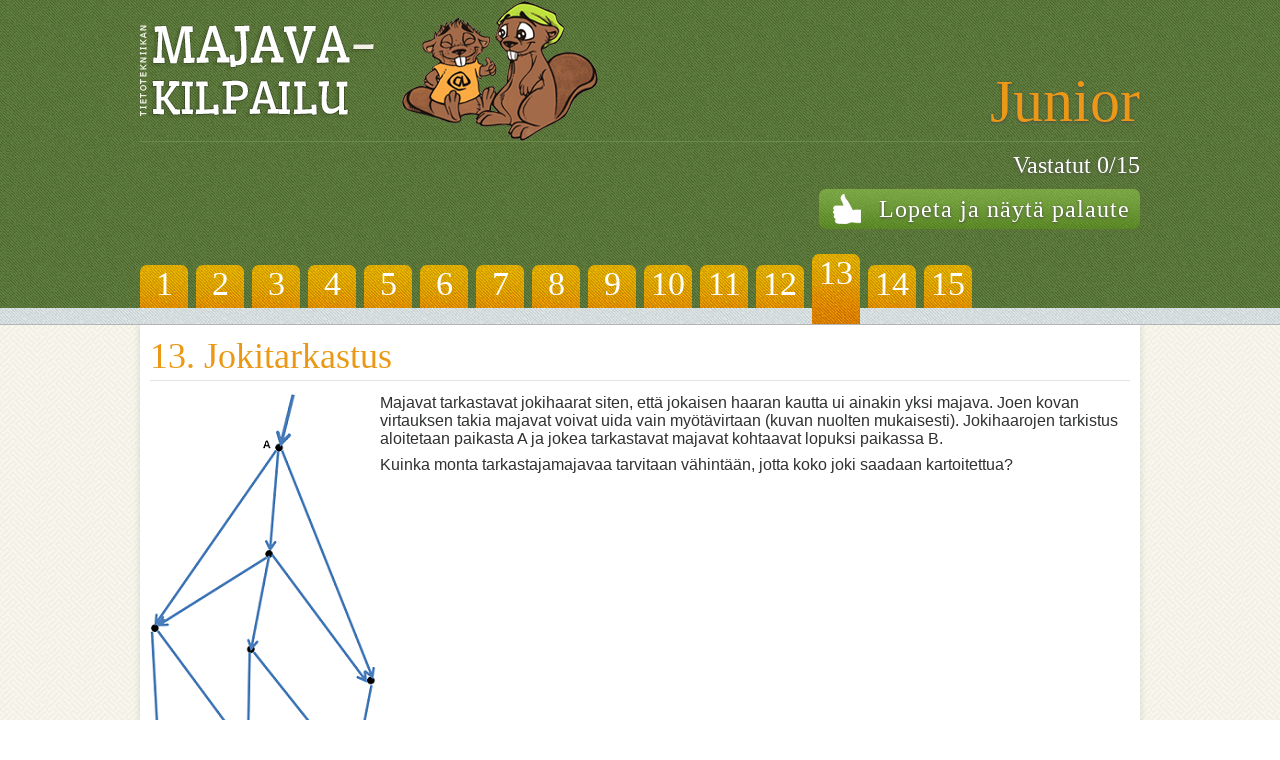

--- FILE ---
content_type: application/xhtml+xml; charset=utf-8
request_url: https://vanha.majava-kilpailu.fi/quiz/Junior/2013/13
body_size: 8285
content:
<?xml version="1.0" encoding="UTF-8"?>
<!DOCTYPE html PUBLIC "-//W3C//DTD XHTML 1.0 Transitional//EN"
       "http://www.w3.org/TR/xhtml1/DTD/xhtml1-transitional.dtd">

<html xmlns="http://www.w3.org/1999/xhtml" xml:lang="en" lang="en">
    <head>
	    <meta http-equiv="Expires" content="0" />
	    <meta http-equiv="Cache-Control" content="no-cache" />
	    <title>Teht&auml;v&auml;t</title>
	    <link rel="stylesheet" href="/assets/style-7e05df3d5037248f3b24df5e9085298e580a722b7179b3877e8ab69d62913247.css" media="screen" />
	    <link rel="stylesheet" href="/assets/jquery.countdown-863bcd867585c82d4b488638e231fc376801eaaee2f716e48bc423612002adca.css" media="screen" />
	    <script src="/assets/application-7acd0407c6e325745b1bf97fc3f280de8353fedbd8e4486c1a768e149985f978.js"></script>
        <!--[if !IE 7]>
            <style type="text/css">
                #wrap {display:table;height:100%}
            </style>
        <![endif]-->
            <link rel="shortcut icon" href="/assets/site/favicon2-3d6458c56222d912488c9104d7e8e7871c14560bb1d43958e0275863ad14a1a0.png" />
            <link rel="apple-touch-icon" type="image/png" href="/assets/site/apple-touch-icon-303f2072f912f78b364974a9b3b80c3514e8433370405948e7b72766d761b5d1.png" />
	    <script type="text/javascript">
	    $('a[data-popup]').on('click', function(e) {
	        window.open($(this)[0].href);
	        e.preventDefault();
	        return false;
	    });
	    </script>
	    
	    <meta name="csrf-param" content="authenticity_token" />
<meta name="csrf-token" content="LxSwSumhXSsacS_vj54pypOjeWiH5r9CvWb2gkuASbgDLmZTdTdUInes0Dg84g8yHMz3M6d9yGVNZSTLXJClxA" />
    </head>
    <body class="locale_fi">
        <div class="layout_container" id="contest_container">
	        <p style="color: green"></p>
	        <div class="main_banner_container" id="main_banner_contest">
    <div class="center_container main_banner">
        <div class="banner_contest_container">
            <div class="banner_contest_left"></div>
            <div class="banner_contest_right">
                <div class="banner_contest_right_content">
		            Junior 
		        </div>
            </div>
        </div>
        <div class="info_contest_container">
            <div class="info_contest_timeleft">
            </div>
            <div class="info_contest_questions">
                <div class="info_contest_questions_answered">Vastatut 0/15</div>
                    <a class="generic_button" id="end_contest_larger" data-confirm="Haluatko varmasti lopettaa vastaamisen?" href="/check/Junior/2013">
                        <span id="end_contest">Lopeta ja n&auml;yt&auml; palaute</span>
</a>            </div>
        </div>
        <div class="questions_contest_container">
	                <a class="question_button" href="/quiz/Junior/2013/1">1</a>
	                <a class="question_button" href="/quiz/Junior/2013/2">2</a>
	                <a class="question_button" href="/quiz/Junior/2013/3">3</a>
	                <a class="question_button" href="/quiz/Junior/2013/4">4</a>
	                <a class="question_button" href="/quiz/Junior/2013/5">5</a>
	                <a class="question_button" href="/quiz/Junior/2013/6">6</a>
	                <a class="question_button" href="/quiz/Junior/2013/7">7</a>
	                <a class="question_button" href="/quiz/Junior/2013/8">8</a>
	                <a class="question_button" href="/quiz/Junior/2013/9">9</a>
	                <a class="question_button" href="/quiz/Junior/2013/10">10</a>
	                <a class="question_button" href="/quiz/Junior/2013/11">11</a>
	                <a class="question_button" href="/quiz/Junior/2013/12">12</a>
	                   <a class="question_button" id="question_button_selected" href="/quiz/Junior/2013/13">13</a>
	                <a class="question_button" href="/quiz/Junior/2013/14">14</a>
	                <a class="question_button" href="/quiz/Junior/2013/15">15</a>
        </div>
    </div>
</div>
<div class="main_banner_blue"></div>
<div class="main_content_container">
    <div class="center_container main_content">
<!--         <div class="question_next_prev_buttons"> -->
<!-- 	         -->
<!-- 	         -->
<!-- 	         -->
<!-- 	         -->
	        
<!-- 	         -->
<!-- 	        <div> -->
<!--             <a class="generic_button prev_question" href="/quiz/Junior/2013/12"> -->
<!--                 <span id="prev_question">Edellinen</span> -->
<!--             </a> -->
<!--             </div> -->
<!--              -->
            
<!--              -->
<!--             <div> -->
<!--             <a class="generic_button next_question" href="/quiz/Junior/2013/14"> -->
<!--                 <span id="next_question">Seuraava</span> -->
<!--             </a> -->
<!--             </div> -->
<!--              -->
<!--         </div> -->
        <div class="question_area">
			<div class="question">
    <div class="questionicon">
        <!--<a href="/online_help/index.html" target="_blank"></a>-->
    </div>
    <h2 id="question_title">
      13. Jokitarkastus
    </h2>

    <div class="questiontext text_content">
        <p><p><img style="float: left;" src="/assets/questions/2013/2013NL02/2013-NL-02.png" alt="" width="230" height="602" />Majavat tarkastavat jokihaarat siten, ett&auml; jokaisen haaran kautta ui ainakin yksi majava. Joen kovan virtauksen takia majavat voivat uida vain my&ouml;t&auml;virtaan (kuvan nuolten mukaisesti). Jokihaarojen tarkistus aloitetaan paikasta A ja jokea tarkastavat majavat kohtaavat lopuksi paikassa B.</p>
<p>Kuinka monta tarkastajamajavaa tarvitaan v&auml;hint&auml;&auml;n, jotta koko joki saadaan kartoitettua?</p></p>
    </div>


            <h3 class="answer_title">Valitse oikea vastaus:</h3>
        <form action="/quiz/Junior/2013/13" accept-charset="UTF-8" method="post"><input name="utf8" type="hidden" value="&#x2713;" autocomplete="off" /><input type="hidden" name="authenticity_token" value="5oMHjHEQn7IsM5-xLueW9GamJ2-IKVt_EnVJYpMYK0zKudGV7YaWu0HuYGadm7AM6cmpNKiyLFjidpsrhAjHMA" autocomplete="off" />
                <table id="answers">
                    <tr class="answer">

                        <td class="radio">
                            <input type="radio" value="2200" name="answer[13]" id="answer_13_2200" />
                        </td>

                        <td class="answer">
                            <label for="answer_13_2200"><p>6 majavaa</p></label>
                        </td>

                    </tr>
                    <tr class="odd_answer">

                        <td class="radio">
                            <input type="radio" value="2198" name="answer[13]" id="answer_13_2198" />
                        </td>

                        <td class="answer">
                            <label for="answer_13_2198"><p>4 majavaa</p></label>
                        </td>

                    </tr>
                    <tr class="answer">

                        <td class="radio">
                            <input type="radio" value="2197" name="answer[13]" id="answer_13_2197" />
                        </td>

                        <td class="answer">
                            <label for="answer_13_2197"><p>3 majavaa</p></label>
                        </td>

                    </tr>
                    <tr class="odd_answer">

                        <td class="radio">
                            <input type="radio" value="2199" name="answer[13]" id="answer_13_2199" />
                        </td>

                        <td class="answer">
                            <label for="answer_13_2199"><p>5 majavaa</p></label>
                        </td>

                    </tr>
                </table>
            <div class="question_button_area">
                <div><input class="generic_button submit_answer" id="submit_answer" type="submit" name="commit" value="Vastaa" /></div>

                    <div><input type="reset" value="Tyhjää" class="generic_button submit_answer" id="reset_answer" /></div>
            </div>
            <h4 class="answer_important">Muista painaa vastaa-painiketta, muuten vastaus ei tallennu lainkaan.</h4>
</form></div>

        </div>
    </div>
</div>

        </div>
    </body>
</html>


--- FILE ---
content_type: text/css
request_url: https://vanha.majava-kilpailu.fi/assets/style-7e05df3d5037248f3b24df5e9085298e580a722b7179b3877e8ab69d62913247.css
body_size: 5063
content:
@CHARSET "ISO-8859-1";

* {
    padding: 0;
    margin: 0;
    border: 0;
}

html, body {height: 100%;}

p {
    color: #2f3030;
    font-family: arial, sans-serif;
}

a {
    text-decoration: none;
}

ul {
	color: #2f3030;
    font-family: arial, sans-serif;
}

td {
    font-family: arial, sans-serif;
}

h1 {
    color: #2f3030;
    font-weight: normal;
    font-family: Georgia, serif;
}

h2 {
    color: #2f3030;
    font-weight: normal;
    font-family: Georgia, serif;
    font-size: 31px;
}

h3 {
    color: #2f3030;
    font-weight: normal;
    font-family: Georgia, serif;
}

h4 {
    color: #2f3030;
    font-weight: normal;
    font-family: Georgia, serif;
}

body {
    background-image:url(/assets/site/bg-b364e2811da80bba4928a4adecc2404b43377b1e733030dceb11dcdecb3bec30.png);
    background-repeat: repeat;
}

body:before {/* thanks to Maleika (Kohoutec)*/
    content: "";
    height: 100%;
    float: left;
    width: 0;
    margin-top: -32767px;/* thank you Erik J - negate effect of float*/
}

div#wrap {
    min-height: 100%;
    width: 100%;
}

div.layout_container {
    overflow: auto;
    padding-bottom: 280px;
    width: 100%;
}

div#contest_container {
    padding-bottom: 0px;
}

div.center_container {
    width: 1000px;
    margin-left: auto;
    margin-right: auto;
}

div.main_menu_container {
    width: 100%;
    height: 50px;
    background-image:url(/assets/site/menu_top-348d92841272e08cb56047f8eac1bbcf51342df453d0d8ea72640a2fa9baaede.png);
    background-repeat: repeat;
}

div.main_banner_container {
    width: 100%;
    height: 258px;
    background-image:url(/assets/site/banner_bg_green-75dc386a80bbaed890338d1aedaa2c3de8dca7b00ae6c4990e72df3638feb938.png);
    background-repeat: repeat;
}

div.main_content:after {
   content: " ";
   display: block;
   height: 0;
   clear: float;
}

div#main_banner_contest {
    height: 308px;
}

div.banner {
    float: left;
    padding: 50px 0 0 0;
    width: 500px;
}

div#banner_se {
	padding: 40px 0 0 0;
	width: 534px;
}

div.banner_contest_container {
    float: left;
    width: 100%;
    border-bottom: 1px solid #6c8a49;
    height: 141px;
}

div.banner_contest_left {
    float: left;
    width: 500px;
    height: 141px;
    background-repeat: no-repeat;
}
.locale_fi div.banner_contest_left {
    background-image:url(/assets/site/banner_contest_fi-7395e0b066ab5190aeb72dfa389de63339f7fb2d83c61b8fa6808e5f6b235ba8.png);
}
.locale_sv div.banner_contest_left {
    background-image:url(/assets/site/banner_contest_sv-28db9d53e0387e9b8730398829d12e67630d4d8118a76c4ca9f571d6e524cee4.png);
}

div.banner_contest_right {
    float: right;
    width: 450px;
    height: 141px;
    position: relative;
    padding: 0 0 0 0;
    text-align: right;
    color: #ea9816;
    font-size: 60px;
    text-shadow: 0px 1px 3px #4d4d4d;
}

div.banner_contest_right_content {
    position: absolute;
    bottom: 5px;
    right: 0;
}

div.info_contest_container {
    float: left;
    width: 100%;
    margin: 10px 0 0 0;
    height: 100px;
}

div.info_contest_timeleft {
    float: left;
    width: 400px;
    font-family: Georgia, serif;
    color: #ea9816;
    font-size: 24px;
    text-shadow: 0px 1px 3px #4d4d4d;
}

div.info_contest_questions {
    float: right;
    text-align: right;
    width: 500px;
    font-family: Georgia, serif;
    color: white;
    font-size: 24px;
    text-shadow: 0px 1px 3px #4d4d4d;
}

div#info_contest_clock {
    float: left;
    width: 300px;
    height: 47px;
    margin: 5px 0 0 0;
    padding: 0 0 0 64px;
    background-image:url(/assets/site/contest_clock-3dddbeb230b54746597329371cc07a7b4197cdfbeb218b0026e7ae30711c71da.png);
    background-repeat: no-repeat;
    font-size: 38px;
    font-family: "Times New Roman", Times, serif;
}

div.info_contest_questions_answered {
    padding: 0 0 10px 0;
}

.generic_button {
	position: relative;
	top: 0;
    display: block;
    height: 40px;
    width: 200px;
    background-image:url(/assets/site/generic_button-4917d44d7f03b81c506e6db662d0327597f423c555a68d5443a4bac69f5dd039.png);
    background-repeat: repeat-x;
    -webkit-border-radius: 7px;
    border-radius: 7px;
    color: white;
    text-align: center;
    -webkit-transition: all ease 0.1s;
    transition: all ease 0.1s;
    letter-spacing: 1px;
}

.replay_button {
	display: inline-block;
	font-size: 16px;
	width: 110px;
	height: 28px;
	margin: 0 0 0 10px;
}

.generic_button:hover {
    top: -3px;
    /* color: #fcab42; */
    cursor: pointer;
}

a#end_contest {
    width: auto;
    height: auto;
    display: inline-block;
}

a#end_contest_larger {
    width: auto;
    display: inline-block;
}

span#end_contest {
    float: left;
    background-image:url(/assets/site/contest_thumb-c0f318620584af11b1cd5695d78f7d26fbbb84cd28f0e54d0e93fccb4a9656fe.png);
    background-repeat: no-repeat;
    background-position: 14px 5px;
    height: 37px;
/*     width: 100%; */
    padding: 7px 10px 0 60px;
}

div.bievers {
    float: right;
    position: relative;
    margin: -16px 0 0 0;
    width: 444px;
    height: 317px;
    background-image: url(/assets/site/bievers_frontpage-ce244244f86b7f7154fc1f92ae6b1e13909d4ffff8747efa47e9656304dc977a.png);
    background-repeat: no-repeat;
    z-index: 5000;
}

div.questions_contest_container {
    float: left;
    width: 100%;
    height: 70px;
}

a.question_button {
    float: left;
    position: relative;
    font-family: "Times New Roman", Times, serif;
    display: block;
    background-image:url(/assets/site/contest_question-8c5d354cc1fd9eb46acb6c5a4a1bdcf2cc481b3c049efc6dfca2a5f9aae83717.png);
    width: 48px;
    height: 57px;
    background-repeat: no-repeat;
    margin: 13px 8px 0 0;
    color: white;
    text-align: center;
    font-size: 34px;
    z-index: 100;
    -webkit-transition: all ease 0.1s;
    transition: all ease 0.1s;
    -webkit-border-radius: 7px 7px 0px 0px;
    border-radius: 7px 7px 0px 0px;
}

a.question_button:last-child { margin-bottom: 0 !important; margin-right: 0 !important; }

a.question_button_answered {
    float: left;
    position: relative;
    font-family: "Times New Roman", Times, serif;
    display: block;
    background-image:url(/assets/site/contest_question_answered_2-feaf080370be07828be0197878d18f197b17cb7caf50bac5f4918db45ac29fb1.png);
    width: 48px;
    height: 57px;
    background-repeat: no-repeat;
    margin: 13px 8px 0 0;
    color: white;
    text-align: center;
    font-size: 34px;
    z-index: 100;
    -webkit-transition: all ease 0.1s;
    transition: all ease 0.1s;
    -webkit-border-radius: 7px 7px 0px 0px;
    border-radius: 7px 7px 0px 0px;
}

a.question_button:hover {
    margin-top: 7px;
    -webkit-box-shadow:  0px 0px 6px 0px rgba(00, 00, 00, 0.3);
    box-shadow:  0px 0px 6px 0px rgba(00, 00, 00, 0.3);
}

a.question_button_answered:hover {
    margin-top: 7px;
    -webkit-box-shadow:  0px 0px 6px 0px rgba(00, 00, 00, 0.3);
    box-shadow:  0px 0px 6px 0px rgba(00, 00, 00, 0.3);
}

a.question_button_answered:last-child { margin-bottom: 0 !important; margin-right: 0 !important; }

a#question_button_selected {
    height: 70px;
    z-index: 300;
    margin: 2px 8px 0 0;
}

div.main_banner_blue {
    width: 100%;
    height: 16px;
    background-image:url(/assets/site/banner_bg_blue-900374a7d66cb7397ef2407522d80042c82d708bad6e55006b3d468840fd35a0.png);
    background-repeat: repeat;
    z-index: 200;
    position: relative;
    border-bottom: 1px #b4b4b4 solid;
}

ul.main_menu_items {
    list-style: none;
    height: 50px;
}

ul.main_menu_items li {
    display: inline;
}

a.menu_item {
    float: left;
    font-family: Georgia, serif;
    font-size: 28px;
    height: 40px;
    color: white;
    padding: 10px 0 0 0;
    text-shadow: 0px 3px 0px #000000;
    filter: dropshadow(color=#000000, offx=0, offy=3);
}

a.menu_item:hover {
    color: #b9db3c;
}

a#home {
    padding-left: 40px;
    background-image: url(/assets/site/menu_top_home-b992ddd155f1cc56b02dbcc13282ab264891ad5a78689989aefadaa3ae3d6313.png);
    background-repeat: no-repeat;
    background-position: 0px 10px;
}

a#info {
    margin: 0 0 0 45px;
    padding-left: 35px;
    background-image: url(/assets/site/menu_top_info-f2dcc49d109808f10dac20e96b52e777829043583a5b72b9869d0b9962443824.png);
    background-repeat: no-repeat;
    background-position: 0px 10px;
}

div.main_footer_container {
    background-image: url(/assets/site/footer_bg-56c39814e99551885a19d750c222c9ab7213ef8c7aa88deacf4924a3ab664d6f.png);
    background-repeat: repeat;
    position: relative;
    margin-top: -280px; /* negative value of footer height */
    height: 280px;
    clear:both;
    overflow: hidden;
}

ul.sponsors {
    list-style: none;
    padding: 20px 0 0 0;
}

ul.sponsors li {
    display: inline;
    float: left;
    margin: 0 30px 0 0;
    height: 90px;
}

ul.sponsors li img { max-height: 68px; }

/* CONTENT */

div.frontpage {
    min-height: 450px;
}

div.frontpage h2 {
    margin: 20px 0 15px 0;
}

span.arrow {
    background-image: url(/assets/site/arrow_green-e91db1c6420111a4f55a0cbd610f1fcec201a3b22b89f917674d12f3a13b153d.png);
    background-repeat: no-repeat;
    width: 47px;
    height: 29px;
    display: inline-block;
    margin: 0 0 0 10px;
}

h2.contest_title {
    font-size: 26px;
}

div#additional_info {
	font-size: 26px;
    margin: 0 0 10px 0;
}

div#additional_info p {
	color: #8FA86D;
	font-weight: normal;
    font-family: Georgia, serif;
}

div#additional_info p>a {
    color: #688541;
}

div#additional_info p>a:hover {
    text-decoration: underline;
}

div.box_row {
    float: left;
    margin: 0 0 30px 0;
    width: 100%;
}

div.box {
    float: left;
    position: relative;
}

a.link_box {
    float: left;
    position: relative;
    top: 0;
    margin: 0 30px 0 0;
    background-image: url(/assets/site/box_green-1a243825d79e0021acbaec79aef6697c277d14cc4204793a4c823255ff3093ea.png);
    background-repeat: no-repeat;
    display: block;
    width: 300px;
    height: 125px;
    -webkit-border-radius: 7px;
    border-radius: 7px;
    color: white;
    font-family: Georgia, serif;
    text-align: center;
    -webkit-transition: all ease 0.1s;
    transition: all ease 0.1s;
}

a.link_box:hover {
    top: -5px;
    /* color: #fcab42; */
}

a#full_orange {
    background-image: url(/assets/site/box_orange-73dfd10c16f3f9d441a59572d96c5b200cf76fa37ade328befe42da321991368.png);
    background-repeat: no-repeat;
}

a.full_green {
    background-image: url(/assets/site/box_green_full-aaedbf141767ab98a47c9197ca07389eb0dc1ec0070dc8cf3a849531437c65f2.png);
    background-repeat: no-repeat;
}

a#bebras_link_se {
    position: absolute;
    bottom: -15px;
    right: 2px;
    z-index: 200;
    -webkit-transform:scale(1.0);
    -moz-transform:scale(1.0);
    -ms-transform:scale(1.0);
    -o-transform:scale(1.0);
    transform:scale(1.0);

    -webkit-transition-duration: 0.2s;
    -moz-transition-duration: 0.2s;
    -ms-transition-duration: 0.2s;
    -o-transition-duration: 0.2s;
    transition-duration: 0.2s;
}

a#bebras_link_se:hover {
    -webkit-transform:scale(1.1);
    -moz-transform:scale(1.1);
    -ms-transform:scale(1.1);
    -o-transform:scale(1.1);
    transform:scale(1.1);
}

a#bebras_link_se_contestant {
    position: absolute;
    bottom: -15px;
    right: 2px;
    z-index: 200;
    -webkit-transform:scale(1.0);
    -moz-transform:scale(1.0);
    -ms-transform:scale(1.0);
    -o-transform:scale(1.0);
    transform:scale(1.0);

    -webkit-transition-duration: 0.2s;
    -moz-transition-duration: 0.2s;
    -ms-transition-duration: 0.2s;
    -o-transition-duration: 0.2s;
    transition-duration: 0.2s;
}

a#bebras_link_se_contestant:hover {
    -webkit-transform:scale(1.1);
    -moz-transform:scale(1.1);
    -ms-transform:scale(1.1);
    -o-transform:scale(1.1);
    transform:scale(1.1);
}

a.link_box_se{
    float: left;
    margin: 0 30px 0 0;
    background-image: url(/assets/site/box_blue-fb5cc13bbc417848482105832ec68c7862f2ce42a6e828b1287fc47b0700fcdf.png);
    background-repeat: no-repeat;
    display: block;
    width: 300px;
    height: 125px;
    -webkit-border-radius: 7px;
    border-radius: 7px;
    color: white;
    font-family: Georgia, serif;
    text-align: center;
    -webkit-transition: all ease 0.1s;
    transition: all ease 0.1s;
    z-index: 1;
    display: none;
}


a.link_box_se:hover {
    margin-top: -5px;
    /* color: #fcab42; */
}

span#teacher_register_text_se {
    margin: 10px 0 0 0;
    font-size: 17px;
    text-shadow: 0px 1px 0px #245796;
    filter: dropshadow(color=#245796, offx=0, offy=1);
}

span#teacher_register_text {
    margin: 22px 0 0 0;
    text-shadow: 0px 3px 0px #ffa546;
}

span#contest_text {
    margin: 42px 0 0 0;
}

span#practice_text {
    margin: 42px 0 0 0;
}

span.link_box_outer {
    float: left;
    font-size: 31px;
    width: 300px;
    margin: 7px 0 0 0;
    text-shadow: 0px 3px 0px #6d953c;
}

span.link_box_inner {
    float: left;
    font-size: 24px;
    width: 300px;
    padding: 30px 0 0 0;
    text-shadow: 0px 2px 0px #628a32;
}

div.question_next_prev_buttons {
    float: left;
    width: 100%;
    height: 60px;
}

div.question_area {
    float: left;
    margin: 0 0 0 0;
    background-color: white;
    width: 980px;
    padding: 10px;
    -webkit-box-shadow:  0px 0px 6px 1px rgba(00, 00, 00, 0.1);
    box-shadow:  0px 0px 6px 1px rgba(00, 00, 00, 0.1);
}

a.prev_question {
    float: left;
    width: 220px;
    font-size: 20px;
    text-align: right;
    padding: 0 20px 0 0;
    -webkit-border-radius: 0px 0px 7px 7px;
    border-radius: 0px 0px 7px 7px;
    height: 47px;
}

a.prev_question:hover {
    margin-top: -5px;
}

a.next_question {
    float: right;
    width: 220px;
    font-size: 20px;
    text-align: left;
    padding: 0 0 0 20px;
    -webkit-border-radius: 0px 0px 7px 7px;
    border-radius: 0px 0px 7px 7px;
    height: 47px;
}

a.next_question:hover {
    margin-top: -5px;
}

span#prev_question {
    float: left;
    background-image:url(/assets/site/prev_arrow-7a912ad709c5f27eb8fd6b11a044a9e9b994c8667bd6fb00e9dfd0947bedf35e.png);
    background-repeat: no-repeat;
    background-position: 10px 13px;
    height: 37px;
    width: 100%;
    padding: 13px 0 0 0;
}

span#next_question {
    float: left;
    background-image:url(/assets/site/next_arrow-00a57b7839adc12fce107fdf4a7902919fde8e918a49dd07f468f2e1f3c28815.png);
    background-repeat: no-repeat;
    background-position: 175px 13px;
    height: 37px;
    width: 100%;
    padding: 13px 0 0 0;
}

div.question_button_area {
    float: left;
    margin: 25px 0 10px 0;
    width: 100%;
    height: 50px;
}

.submit_answer {
    margin: 0 20px 0 0;
    font-family: Georgia, serif;
}

input#submit_answer {
    float: left;
    font-size: 20px;
}

input#reset_answer {
    float: left;
    font-size: 20px;
}

#empty_answer {
    float: left;
    font-size: 20px;
    padding: 8px 0 0 0;
    height: 32px;
}

h2#result_title {
    margin: 10px 0 10px 0;
}

div.results_container {
    font-family: arial, sans-serif;
}

div#results_questions {
    float: left;
    font-family: arial, sans-serif;
    width: 500px;
}

p#results_questions_min_score {
    margin: 10px 0 0 0;
}

p#results_questions_correct {
    margin: 10px 0 0 0;
    color: #4b8229;
    cursor: pointer;
}

p#results_questions_wrong {
    color: #da2021;
    cursor: pointer;
}

p#results_questions_unanswered {
    color: #293c82;
    cursor: pointer;
}

p#results_questions_correct:hover {
    text-decoration: underline;
    color: #3B7318;
}

p#results_questions_wrong:hover {
    text-decoration: underline;
    color: #BA1A1B;
}

p#results_questions_unanswered:hover {
    text-decoration: underline;
    color: #233578;
}

h2#practice_title {
	margin: 10px 0 0 0;
}

h2#question_title {
	color:#EA9816;
	margin: 0 0 13px 0;
	padding: 0 0 3px 0;
	border-bottom: 1px solid #E3E3E3;
	font-size: 36px;
}

p#practice_description {
    margin: 8px 0 20px 0;
}

.question table#answers {
    border-top: 1px solid gray;
    border-collapse:collapse;
    empty-cells:show;
    width:100%;

}
.question table td.radio {
    width:20px;
    padding: 0 0 0 5px;
}

.question table td.answer {
    padding: 16px;
}

.question tr.odd_answer {
    background-color: #DDE5E7;
}

h3.answer_title {
	margin: 30px 0 0 0;
	font-size: 25px;
}

h4.answer_important {
	font-size: 18px;
	margin: 0 0 20px 0;
}

div.result_board {
    margin: 0 0 20px 0;
}

div.white_background {
    padding: 12px;
    margin: 0 0 20px 0;
    background-color: white;
    border: 1px #DDE5E7 solid;
    -webkit-box-shadow:  0px 0px 6px 1px rgba(00, 00, 00, 0.1);
    box-shadow:  0px 0px 6px 1px rgba(00, 00, 00, 0.1);
}

div.question_check {
	position: relative;
	padding: 12px;
	margin: 0 0 20px 0;
	background-color: white;
	border: 1px #DDE5E7 solid;
    -webkit-box-shadow:  0px 0px 6px 1px rgba(00, 00, 00, 0.1);
    box-shadow:  0px 0px 6px 1px rgba(00, 00, 00, 0.1);
}

div.question_flag {
	position: absolute;
	top: 7px;
    right: 7px;
}

h1#result_title {
	margin: 20px 0 10px 0;
	font-size: 34px;
}

div.question_results_buttons {
    clear: both;
	margin: 10px 0 10px 0;
	height: 42px;
}

a.question_results {
	float: left;
	margin: 0 10px 0 0;
	padding: 7px 0 0 0;
	height: 30px;
}

a.question_results:hover {
    margin-top: -2px;
}

p#results_score {
	padding: 20px 0 5px 0;
	text-decoration: underline;
}

p#results_cheer {
	padding: 5px 0 5px 0;
}

.question_check h3 {
    color:#EA9816;
    margin: 0 0 13px 0;
    padding: 0 0 3px 0;
    border-bottom: 1px solid #E3E3E3;
    font-size: 36px;
}

.question_check table.a_description {
    border-top:2px dotted lightgrey;
    border-bottom:2px dotted lightgrey;
    margin: 15px 0 15px 0;
    width: 100%;
}

.question_check table.no_description {
    border-top:2px dotted lightgrey;
    margin: 15px 0 15px 0;
    width: 100%;
}

.question_check table tr.correct_answer {
    color:green;
    padding: 15px;
}

.question_check table tr.incorrect_answer {
    color:red;
}

.question_check table td {
    padding: 10px 0 10px 0;
}

.question_check table tr td.correct_text{
    text-align:right;
}

.question_check .answerdescription {
    color:gray;
    width:100%;
}

.question_check ul {
    list-style-type:decimal;
}

.question_check img#questionpicture {
    float:right;
}

div.text_content p {
	padding: 0 0 8px 0;
}

div.text_content ul {
    margin: 0 0 8px 25px;
}

div.text_content ol {
    margin: 0 0 8px 25px;
}

div.text_content img {
    max-width: 900px;
}

div.text_content table,
div.text_content tr,
div.text_content td {
    border: 1px gray solid;
}

div.text_content td {
	padding: 5px;
}

div.text_content:after {
   content: " ";
   display: block;
   height: 0;
   clear: both;
}

p.unanswered_question {
	margin: 4px 0 4px 0;
}

h1#teacher_registeration {
	margin: 0 0 10px 0;
}

div.transparent_background {
	margin: 15px 0 0 0;
}

div.transparent_background form input[type="text"] {
    border: 1px #828282 solid;
    padding: 3px;
}

div.white_background form input[type="text"] {
	border: 1px #828282 solid;
	padding: 3px;
}

div.white_background form input[type="password"] {
    border: 1px #828282 solid;
    padding: 3px;
}

div.white_background form textarea {
    border: 1px #828282 solid;
    padding: 3px;
    width: 500px;
    max-width: 800px;
    height: 200px;
}

div.white_background form select {
    border: 1px #828282 solid;
    padding: 3px;
}

h3.form_heading {
    margin: 15px 0 5px 0;
    border-bottom: 1px solid #E3E3E3;
}

p.form_info {
	margin: 2px 0 14px 0;
}

.validation-error {
	color: red;
}

.form_buttons {
	margin: 20px 0 10px 0;
	height: 50px;
}

a.link {
    color: #657850
}

a.link:hover {
    color: #6EAB2C;
    border-bottom: 1px #657850 dotted;
}

a#submit_answer {
	float: left;
	padding: 7px;
	height: 24px;
}

a#submit_answer:hover {
    margin-top: -2px;
}

div.years_list {
	float: left;
	padding: 0 0 10px 0;
	margin: 20px 0 20px 0;
	width: 300px;
	text-align: center;
	background-image:url(/assets/site/list_bg-d260c2a982507027e21a22c58e074f84cdba46d439d35db25ec32e72b256581d.png);
    background-repeat: repeat;
    -webkit-border-radius: 0px 0px 8px 8px;
    border-radius: 0px 0px 8px 8px;
}

div.years_list h2 {
    color: white;
    height: 46px;
    font-size: 36px;
    margin: 0 0 10px 0;
    padding: 4px 0 0 0;
    background-image:url(/assets/site/year_title-fb26ccdf8b9123a7c332f70c24f17468af94cdff055c03d0f14c75da48213d09.png);
    background-repeat: repeat;
}

div.years_list ul {
    list-style-type: none;
    margin: 0 0 0 0;
}

div.years_list a.year_link {
    font-family: "Times New Roman", Times, serif;
    color: white;
    font-size: 30px;
}

div.years_list a.year_link:hover {
    color: #FDAA42;
}

div.years_description {
    float: right;
    width: 680px;
    margin: 0 0 0 20px;
}

li.hidden_year {
	display: none;
}

div#year_extender {
	padding: 10px 0 0 0;
	height: 34px;
	font-size: 22px;
	margin-left: 40px;
	width: 220px;
}

div.year_button_container {
	float: left;
	height: 50px;
	margin: 5px 0 0 0;
}

div.years_description h2 {
    margin: 0 0 10px 0;
}

table.table_margin {
	margin: 15px 0 0 0;
}

div#submit_button {
	padding: 10px 0 0 0;
	height: 50px;
}

#login_button {
	width: 150px;
	font-size: 18px;
}

div.teacher_menu {
	height: 50px;
	padding: 15px 0 0 0;
}

a#teacher_view_button {
	width: 330px;
}

div#teacher_results_view {
	height: 150px;
}

table.teacher_result {
	width: 100%;
}

table.teacher_result td{
    border: 1px gray dotted;
    padding: 4px;
}

div.results_left {
    float: left;
    width: 400px;
}

div.results_right {
	float: right;
	width: 530px;
	margin: 0 0 15px 0;
}

p.results_answer_correct {
	display: none;
}

p.results_answer_wrong {
    display: none;
}

p.results_answer_unanswered {
    display: none;
}

div.question_points {
	border-bottom: 1px #e3e3e3 dotted;
	padding: 0 0 10px 0;
    margin: 0 0 15px 0;
}

li.social_media {
	margin: 7px 0 0 7px;
	float: right;
}

li.social_media a {
	position: relative;
	z-index: 6000;
}

div.replay_info {
    margin: 20px 0 0 0;
    border: none;
    border-collapse:collapse;
}

td#replay_1 {
	width: 270px;
}

table.replay_info td {
	padding: 0 5px 3px 0;
}

.short_textfield {
	width: 70px;
}

div.replay_container {
	margin: 0 0 15px 0;
}

div.frontpage_error {
	width: 100%;
	text-align: center;
	margin: 0 0 10px 0;
}

div.frontpage_error p {
    color: red;
}


--- FILE ---
content_type: application/javascript
request_url: https://vanha.majava-kilpailu.fi/assets/application-7acd0407c6e325745b1bf97fc3f280de8353fedbd8e4486c1a768e149985f978.js
body_size: 140644
content:
!function(t,e){"object"==typeof module&&"object"==typeof module.exports?module.exports=t.document?e(t,!0):function(t){if(!t.document)throw new Error("jQuery requires a window with a document");return e(t)}:e(t)}("undefined"!=typeof window?window:this,(function(t,e){function i(t){var e=!!t&&"length"in t&&t.length,i=pt.type(t);return"function"!==i&&!pt.isWindow(t)&&("array"===i||0===e||"number"==typeof e&&e>0&&e-1 in t)}function n(t,e,i){if(pt.isFunction(e))return pt.grep(t,(function(t,n){return!!e.call(t,n,t)!==i}));if(e.nodeType)return pt.grep(t,(function(t){return t===e!==i}));if("string"==typeof e){if(kt.test(e))return pt.filter(e,t,i);e=pt.filter(e,t)}return pt.grep(t,(function(t){return pt.inArray(t,e)>-1!==i}))}function s(t,e){do{t=t[e]}while(t&&1!==t.nodeType);return t}function o(t){var e={};return pt.each(t.match(Mt)||[],(function(t,i){e[i]=!0})),e}function r(){nt.addEventListener?(nt.removeEventListener("DOMContentLoaded",a),t.removeEventListener("load",a)):(nt.detachEvent("onreadystatechange",a),t.detachEvent("onload",a))}function a(){(nt.addEventListener||"load"===t.event.type||"complete"===nt.readyState)&&(r(),pt.ready())}function l(t,e,i){if(void 0===i&&1===t.nodeType){var n="data-"+e.replace(zt,"-$1").toLowerCase();if("string"==typeof(i=t.getAttribute(n))){try{i="true"===i||"false"!==i&&("null"===i?null:+i+""===i?+i:Nt.test(i)?pt.parseJSON(i):i)}catch(t){}pt.data(t,e,i)}else i=void 0}return i}function h(t){var e;for(e in t)if(("data"!==e||!pt.isEmptyObject(t[e]))&&"toJSON"!==e)return!1;return!0}function u(t,e,i,n){if(At(t)){var s,o,r=pt.expando,a=t.nodeType,l=a?pt.cache:t,h=a?t[r]:t[r]&&r;if(h&&l[h]&&(n||l[h].data)||void 0!==i||"string"!=typeof e)return h||(h=a?t[r]=it.pop()||pt.guid++:r),l[h]||(l[h]=a?{}:{toJSON:pt.noop}),"object"!=typeof e&&"function"!=typeof e||(n?l[h]=pt.extend(l[h],e):l[h].data=pt.extend(l[h].data,e)),o=l[h],n||(o.data||(o.data={}),o=o.data),void 0!==i&&(o[pt.camelCase(e)]=i),"string"==typeof e?null==(s=o[e])&&(s=o[pt.camelCase(e)]):s=o,s}}function c(t,e,i){if(At(t)){var n,s,o=t.nodeType,r=o?pt.cache:t,a=o?t[pt.expando]:pt.expando;if(r[a]){if(e&&(n=i?r[a]:r[a].data)){s=(e=pt.isArray(e)?e.concat(pt.map(e,pt.camelCase)):e in n||(e=pt.camelCase(e))in n?[e]:e.split(" ")).length;for(;s--;)delete n[e[s]];if(i?!h(n):!pt.isEmptyObject(n))return}(i||(delete r[a].data,h(r[a])))&&(o?pt.cleanData([t],!0):ct.deleteExpando||r!=r.window?delete r[a]:r[a]=void 0)}}}function d(t,e,i,n){var s,o=1,r=20,a=n?function(){return n.cur()}:function(){return pt.css(t,e,"")},l=a(),h=i&&i[3]||(pt.cssNumber[e]?"":"px"),u=(pt.cssNumber[e]||"px"!==h&&+l)&&Lt.exec(pt.css(t,e));if(u&&u[3]!==h){h=h||u[3],i=i||[],u=+l||1;do{u/=o=o||".5",pt.style(t,e,u+h)}while(o!==(o=a()/l)&&1!==o&&--r)}return i&&(u=+u||+l||0,s=i[1]?u+(i[1]+1)*i[2]:+i[2],n&&(n.unit=h,n.start=u,n.end=s)),s}function p(t){var e=Vt.split("|"),i=t.createDocumentFragment();if(i.createElement)for(;e.length;)i.createElement(e.pop());return i}function f(t,e){var i,n,s=0,o=void 0!==t.getElementsByTagName?t.getElementsByTagName(e||"*"):void 0!==t.querySelectorAll?t.querySelectorAll(e||"*"):void 0;if(!o)for(o=[],i=t.childNodes||t;null!=(n=i[s]);s++)!e||pt.nodeName(n,e)?o.push(n):pt.merge(o,f(n,e));return void 0===e||e&&pt.nodeName(t,e)?pt.merge([t],o):o}function g(t,e){for(var i,n=0;null!=(i=t[n]);n++)pt._data(i,"globalEval",!e||pt._data(e[n],"globalEval"))}function m(t){qt.test(t.type)&&(t.defaultChecked=t.checked)}function v(t,e,i,n,s){for(var o,r,a,l,h,u,c,d=t.length,v=p(e),b=[],y=0;y<d;y++)if((r=t[y])||0===r)if("object"===pt.type(r))pt.merge(b,r.nodeType?[r]:r);else if(Xt.test(r)){for(l=l||v.appendChild(e.createElement("div")),h=(Yt.exec(r)||["",""])[1].toLowerCase(),c=Kt[h]||Kt._default,l.innerHTML=c[1]+pt.htmlPrefilter(r)+c[2],o=c[0];o--;)l=l.lastChild;if(!ct.leadingWhitespace&&Ut.test(r)&&b.push(e.createTextNode(Ut.exec(r)[0])),!ct.tbody)for(o=(r="table"!==h||Qt.test(r)?"<table>"!==c[1]||Qt.test(r)?0:l:l.firstChild)&&r.childNodes.length;o--;)pt.nodeName(u=r.childNodes[o],"tbody")&&!u.childNodes.length&&r.removeChild(u);for(pt.merge(b,l.childNodes),l.textContent="";l.firstChild;)l.removeChild(l.firstChild);l=v.lastChild}else b.push(e.createTextNode(r));for(l&&v.removeChild(l),ct.appendChecked||pt.grep(f(b,"input"),m),y=0;r=b[y++];)if(n&&pt.inArray(r,n)>-1)s&&s.push(r);else if(a=pt.contains(r.ownerDocument,r),l=f(v.appendChild(r),"script"),a&&g(l),i)for(o=0;r=l[o++];)$t.test(r.type||"")&&i.push(r);return l=null,v}function b(){return!0}function y(){return!1}function _(){try{return nt.activeElement}catch(t){}}function x(t,e,i,n,s,o){var r,a;if("object"==typeof e){for(a in"string"!=typeof i&&(n=n||i,i=void 0),e)x(t,a,i,n,e[a],o);return t}if(null==n&&null==s?(s=i,n=i=void 0):null==s&&("string"==typeof i?(s=n,n=void 0):(s=n,n=i,i=void 0)),!1===s)s=y;else if(!s)return t;return 1===o&&(r=s,s=function(t){return pt().off(t),r.apply(this,arguments)},s.guid=r.guid||(r.guid=pt.guid++)),t.each((function(){pt.event.add(this,e,s,n,i)}))}function w(t,e){return pt.nodeName(t,"table")&&pt.nodeName(11!==e.nodeType?e:e.firstChild,"tr")?t.getElementsByTagName("tbody")[0]||t.appendChild(t.ownerDocument.createElement("tbody")):t}function k(t){return t.type=(null!==pt.find.attr(t,"type"))+"/"+t.type,t}function C(t){var e=ae.exec(t.type);return e?t.type=e[1]:t.removeAttribute("type"),t}function D(t,e){if(1===e.nodeType&&pt.hasData(t)){var i,n,s,o=pt._data(t),r=pt._data(e,o),a=o.events;if(a)for(i in delete r.handle,r.events={},a)for(n=0,s=a[i].length;n<s;n++)pt.event.add(e,i,a[i][n]);r.data&&(r.data=pt.extend({},r.data))}}function T(t,e){var i,n,s;if(1===e.nodeType){if(i=e.nodeName.toLowerCase(),!ct.noCloneEvent&&e[pt.expando]){for(n in(s=pt._data(e)).events)pt.removeEvent(e,n,s.handle);e.removeAttribute(pt.expando)}"script"===i&&e.text!==t.text?(k(e).text=t.text,C(e)):"object"===i?(e.parentNode&&(e.outerHTML=t.outerHTML),ct.html5Clone&&t.innerHTML&&!pt.trim(e.innerHTML)&&(e.innerHTML=t.innerHTML)):"input"===i&&qt.test(t.type)?(e.defaultChecked=e.checked=t.checked,e.value!==t.value&&(e.value=t.value)):"option"===i?e.defaultSelected=e.selected=t.defaultSelected:"input"!==i&&"textarea"!==i||(e.defaultValue=t.defaultValue)}}function S(t,e,i,n){e=ot.apply([],e);var s,o,r,a,l,h,u=0,c=t.length,d=c-1,p=e[0],g=pt.isFunction(p);if(g||c>1&&"string"==typeof p&&!ct.checkClone&&re.test(p))return t.each((function(s){var o=t.eq(s);g&&(e[0]=p.call(this,s,o.html())),S(o,e,i,n)}));if(c&&(s=(h=v(e,t[0].ownerDocument,!1,t,n)).firstChild,1===h.childNodes.length&&(h=s),s||n)){for(r=(a=pt.map(f(h,"script"),k)).length;u<c;u++)o=h,u!==d&&(o=pt.clone(o,!0,!0),r&&pt.merge(a,f(o,"script"))),i.call(t[u],o,u);if(r)for(l=a[a.length-1].ownerDocument,pt.map(a,C),u=0;u<r;u++)o=a[u],$t.test(o.type||"")&&!pt._data(o,"globalEval")&&pt.contains(l,o)&&(o.src?pt._evalUrl&&pt._evalUrl(o.src):pt.globalEval((o.text||o.textContent||o.innerHTML||"").replace(le,"")));h=s=null}return t}function I(t,e,i){for(var n,s=e?pt.filter(e,t):t,o=0;null!=(n=s[o]);o++)i||1!==n.nodeType||pt.cleanData(f(n)),n.parentNode&&(i&&pt.contains(n.ownerDocument,n)&&g(f(n,"script")),n.parentNode.removeChild(n));return t}function E(t,e){var i=pt(e.createElement(t)).appendTo(e.body),n=pt.css(i[0],"display");return i.detach(),n}function M(t){var e=nt,i=ce[t];return i||("none"!==(i=E(t,e))&&i||((e=((ue=(ue||pt("<iframe frameborder='0' width='0' height='0'/>")).appendTo(e.documentElement))[0].contentWindow||ue[0].contentDocument).document).write(),e.close(),i=E(t,e),ue.detach()),ce[t]=i),i}function P(t,e){return{get:function(){if(!t())return(this.get=e).apply(this,arguments);delete this.get}}}function A(t){if(t in Te)return t;for(var e=t.charAt(0).toUpperCase()+t.slice(1),i=De.length;i--;)if((t=De[i]+e)in Te)return t}function N(t,e){for(var i,n,s,o=[],r=0,a=t.length;r<a;r++)(n=t[r]).style&&(o[r]=pt._data(n,"olddisplay"),i=n.style.display,e?(o[r]||"none"!==i||(n.style.display=""),""===n.style.display&&Wt(n)&&(o[r]=pt._data(n,"olddisplay",M(n.nodeName)))):(s=Wt(n),(i&&"none"!==i||!s)&&pt._data(n,"olddisplay",s?i:pt.css(n,"display"))));for(r=0;r<a;r++)(n=t[r]).style&&(e&&"none"!==n.style.display&&""!==n.style.display||(n.style.display=e?o[r]||"":"none"));return t}function z(t,e,i){var n=we.exec(e);return n?Math.max(0,n[1]-(i||0))+(n[2]||"px"):e}function j(t,e,i,n,s){for(var o=i===(n?"border":"content")?4:"width"===e?1:0,r=0;o<4;o+=2)"margin"===i&&(r+=pt.css(t,i+Bt[o],!0,s)),n?("content"===i&&(r-=pt.css(t,"padding"+Bt[o],!0,s)),"margin"!==i&&(r-=pt.css(t,"border"+Bt[o]+"Width",!0,s))):(r+=pt.css(t,"padding"+Bt[o],!0,s),"padding"!==i&&(r+=pt.css(t,"border"+Bt[o]+"Width",!0,s)));return r}function H(t,e,i){var n=!0,s="width"===e?t.offsetWidth:t.offsetHeight,o=me(t),r=ct.boxSizing&&"border-box"===pt.css(t,"boxSizing",!1,o);if(s<=0||null==s){if(((s=ve(t,e,o))<0||null==s)&&(s=t.style[e]),pe.test(s))return s;n=r&&(ct.boxSizingReliable()||s===t.style[e]),s=parseFloat(s)||0}return s+j(t,e,i||(r?"border":"content"),n,o)+"px"}function O(t,e,i,n,s){return new O.prototype.init(t,e,i,n,s)}function F(){return t.setTimeout((function(){Se=void 0})),Se=pt.now()}function L(t,e){var i,n={height:t},s=0;for(e=e?1:0;s<4;s+=2-e)n["margin"+(i=Bt[s])]=n["padding"+i]=t;return e&&(n.opacity=n.width=t),n}function B(t,e,i){for(var n,s=(q.tweeners[e]||[]).concat(q.tweeners["*"]),o=0,r=s.length;o<r;o++)if(n=s[o].call(i,e,t))return n}function W(t,e,i){var n,s,o,r,a,l,h,u=this,c={},d=t.style,p=t.nodeType&&Wt(t),f=pt._data(t,"fxshow");for(n in i.queue||(null==(a=pt._queueHooks(t,"fx")).unqueued&&(a.unqueued=0,l=a.empty.fire,a.empty.fire=function(){a.unqueued||l()}),a.unqueued++,u.always((function(){u.always((function(){a.unqueued--,pt.queue(t,"fx").length||a.empty.fire()}))}))),1===t.nodeType&&("height"in e||"width"in e)&&(i.overflow=[d.overflow,d.overflowX,d.overflowY],"inline"===("none"===(h=pt.css(t,"display"))?pt._data(t,"olddisplay")||M(t.nodeName):h)&&"none"===pt.css(t,"float")&&(ct.inlineBlockNeedsLayout&&"inline"!==M(t.nodeName)?d.zoom=1:d.display="inline-block")),i.overflow&&(d.overflow="hidden",ct.shrinkWrapBlocks()||u.always((function(){d.overflow=i.overflow[0],d.overflowX=i.overflow[1],d.overflowY=i.overflow[2]}))),e)if(s=e[n],Ee.exec(s)){if(delete e[n],o=o||"toggle"===s,s===(p?"hide":"show")){if("show"!==s||!f||void 0===f[n])continue;p=!0}c[n]=f&&f[n]||pt.style(t,n)}else h=void 0;if(pt.isEmptyObject(c))"inline"===("none"===h?M(t.nodeName):h)&&(d.display=h);else for(n in f?"hidden"in f&&(p=f.hidden):f=pt._data(t,"fxshow",{}),o&&(f.hidden=!p),p?pt(t).show():u.done((function(){pt(t).hide()})),u.done((function(){var e;for(e in pt._removeData(t,"fxshow"),c)pt.style(t,e,c[e])})),c)r=B(p?f[n]:0,n,u),n in f||(f[n]=r.start,p&&(r.end=r.start,r.start="width"===n||"height"===n?1:0))}function R(t,e){var i,n,s,o,r;for(i in t)if(s=e[n=pt.camelCase(i)],o=t[i],pt.isArray(o)&&(s=o[1],o=t[i]=o[0]),i!==n&&(t[n]=o,delete t[i]),(r=pt.cssHooks[n])&&"expand"in r)for(i in o=r.expand(o),delete t[n],o)i in t||(t[i]=o[i],e[i]=s);else e[n]=s}function q(t,e,i){var n,s,o=0,r=q.prefilters.length,a=pt.Deferred().always((function(){delete l.elem})),l=function(){if(s)return!1;for(var e=Se||F(),i=Math.max(0,h.startTime+h.duration-e),n=1-(i/h.duration||0),o=0,r=h.tweens.length;o<r;o++)h.tweens[o].run(n);return a.notifyWith(t,[h,n,i]),n<1&&r?i:(a.resolveWith(t,[h]),!1)},h=a.promise({elem:t,props:pt.extend({},e),opts:pt.extend(!0,{specialEasing:{},easing:pt.easing._default},i),originalProperties:e,originalOptions:i,startTime:Se||F(),duration:i.duration,tweens:[],createTween:function(e,i){var n=pt.Tween(t,h.opts,e,i,h.opts.specialEasing[e]||h.opts.easing);return h.tweens.push(n),n},stop:function(e){var i=0,n=e?h.tweens.length:0;if(s)return this;for(s=!0;i<n;i++)h.tweens[i].run(1);return e?(a.notifyWith(t,[h,1,0]),a.resolveWith(t,[h,e])):a.rejectWith(t,[h,e]),this}}),u=h.props;for(R(u,h.opts.specialEasing);o<r;o++)if(n=q.prefilters[o].call(h,t,u,h.opts))return pt.isFunction(n.stop)&&(pt._queueHooks(h.elem,h.opts.queue).stop=pt.proxy(n.stop,n)),n;return pt.map(u,B,h),pt.isFunction(h.opts.start)&&h.opts.start.call(t,h),pt.fx.timer(pt.extend(l,{elem:t,anim:h,queue:h.opts.queue})),h.progress(h.opts.progress).done(h.opts.done,h.opts.complete).fail(h.opts.fail).always(h.opts.always)}function Y(t){return pt.attr(t,"class")||""}function $(t){return function(e,i){"string"!=typeof e&&(i=e,e="*");var n,s=0,o=e.toLowerCase().match(Mt)||[];if(pt.isFunction(i))for(;n=o[s++];)"+"===n.charAt(0)?(n=n.slice(1)||"*",(t[n]=t[n]||[]).unshift(i)):(t[n]=t[n]||[]).push(i)}}function U(t,e,i,n){function s(a){var l;return o[a]=!0,pt.each(t[a]||[],(function(t,a){var h=a(e,i,n);return"string"!=typeof h||r||o[h]?r?!(l=h):void 0:(e.dataTypes.unshift(h),s(h),!1)})),l}var o={},r=t===ti;return s(e.dataTypes[0])||!o["*"]&&s("*")}function V(t,e){var i,n,s=pt.ajaxSettings.flatOptions||{};for(n in e)void 0!==e[n]&&((s[n]?t:i||(i={}))[n]=e[n]);return i&&pt.extend(!0,t,i),t}function K(t,e,i){for(var n,s,o,r,a=t.contents,l=t.dataTypes;"*"===l[0];)l.shift(),void 0===s&&(s=t.mimeType||e.getResponseHeader("Content-Type"));if(s)for(r in a)if(a[r]&&a[r].test(s)){l.unshift(r);break}if(l[0]in i)o=l[0];else{for(r in i){if(!l[0]||t.converters[r+" "+l[0]]){o=r;break}n||(n=r)}o=o||n}if(o)return o!==l[0]&&l.unshift(o),i[o]}function X(t,e,i,n){var s,o,r,a,l,h={},u=t.dataTypes.slice();if(u[1])for(r in t.converters)h[r.toLowerCase()]=t.converters[r];for(o=u.shift();o;)if(t.responseFields[o]&&(i[t.responseFields[o]]=e),!l&&n&&t.dataFilter&&(e=t.dataFilter(e,t.dataType)),l=o,o=u.shift())if("*"===o)o=l;else if("*"!==l&&l!==o){if(!(r=h[l+" "+o]||h["* "+o]))for(s in h)if((a=s.split(" "))[1]===o&&(r=h[l+" "+a[0]]||h["* "+a[0]])){!0===r?r=h[s]:!0!==h[s]&&(o=a[0],u.unshift(a[1]));break}if(!0!==r)if(r&&t.throws)e=r(e);else try{e=r(e)}catch(t){return{state:"parsererror",error:r?t:"No conversion from "+l+" to "+o}}}return{state:"success",data:e}}function Q(t){return t.style&&t.style.display||pt.css(t,"display")}function G(t){if(!pt.contains(t.ownerDocument||nt,t))return!0;for(;t&&1===t.nodeType;){if("none"===Q(t)||"hidden"===t.type)return!0;t=t.parentNode}return!1}function J(t,e,i,n){var s;if(pt.isArray(e))pt.each(e,(function(e,s){i||oi.test(t)?n(t,s):J(t+"["+("object"==typeof s&&null!=s?e:"")+"]",s,i,n)}));else if(i||"object"!==pt.type(e))n(t,e);else for(s in e)J(t+"["+s+"]",e[s],i,n)}function Z(){try{return new t.XMLHttpRequest}catch(t){}}function tt(){try{return new t.ActiveXObject("Microsoft.XMLHTTP")}catch(t){}}function et(t){return pt.isWindow(t)?t:9===t.nodeType&&(t.defaultView||t.parentWindow)}var it=[],nt=t.document,st=it.slice,ot=it.concat,rt=it.push,at=it.indexOf,lt={},ht=lt.toString,ut=lt.hasOwnProperty,ct={},dt="1.12.4",pt=function(t,e){return new pt.fn.init(t,e)},ft=/^[\s\uFEFF\xA0]+|[\s\uFEFF\xA0]+$/g,gt=/^-ms-/,mt=/-([\da-z])/gi,vt=function(t,e){return e.toUpperCase()};pt.fn=pt.prototype={jquery:dt,constructor:pt,selector:"",length:0,toArray:function(){return st.call(this)},get:function(t){return null!=t?t<0?this[t+this.length]:this[t]:st.call(this)},pushStack:function(t){var e=pt.merge(this.constructor(),t);return e.prevObject=this,e.context=this.context,e},each:function(t){return pt.each(this,t)},map:function(t){return this.pushStack(pt.map(this,(function(e,i){return t.call(e,i,e)})))},slice:function(){return this.pushStack(st.apply(this,arguments))},first:function(){return this.eq(0)},last:function(){return this.eq(-1)},eq:function(t){var e=this.length,i=+t+(t<0?e:0);return this.pushStack(i>=0&&i<e?[this[i]]:[])},end:function(){return this.prevObject||this.constructor()},push:rt,sort:it.sort,splice:it.splice},pt.extend=pt.fn.extend=function(){var t,e,i,n,s,o,r=arguments[0]||{},a=1,l=arguments.length,h=!1;for("boolean"==typeof r&&(h=r,r=arguments[a]||{},a++),"object"==typeof r||pt.isFunction(r)||(r={}),a===l&&(r=this,a--);a<l;a++)if(null!=(s=arguments[a]))for(n in s)t=r[n],r!==(i=s[n])&&(h&&i&&(pt.isPlainObject(i)||(e=pt.isArray(i)))?(e?(e=!1,o=t&&pt.isArray(t)?t:[]):o=t&&pt.isPlainObject(t)?t:{},r[n]=pt.extend(h,o,i)):void 0!==i&&(r[n]=i));return r},pt.extend({expando:"jQuery"+(dt+Math.random()).replace(/\D/g,""),isReady:!0,error:function(t){throw new Error(t)},noop:function(){},isFunction:function(t){return"function"===pt.type(t)},isArray:Array.isArray||function(t){return"array"===pt.type(t)},isWindow:function(t){return null!=t&&t==t.window},isNumeric:function(t){var e=t&&t.toString();return!pt.isArray(t)&&e-parseFloat(e)+1>=0},isEmptyObject:function(t){var e;for(e in t)return!1;return!0},isPlainObject:function(t){var e;if(!t||"object"!==pt.type(t)||t.nodeType||pt.isWindow(t))return!1;try{if(t.constructor&&!ut.call(t,"constructor")&&!ut.call(t.constructor.prototype,"isPrototypeOf"))return!1}catch(t){return!1}if(!ct.ownFirst)for(e in t)return ut.call(t,e);for(e in t);return void 0===e||ut.call(t,e)},type:function(t){return null==t?t+"":"object"==typeof t||"function"==typeof t?lt[ht.call(t)]||"object":typeof t},globalEval:function(e){e&&pt.trim(e)&&(t.execScript||function(e){t.eval.call(t,e)})(e)},camelCase:function(t){return t.replace(gt,"ms-").replace(mt,vt)},nodeName:function(t,e){return t.nodeName&&t.nodeName.toLowerCase()===e.toLowerCase()},each:function(t,e){var n,s=0;if(i(t))for(n=t.length;s<n&&!1!==e.call(t[s],s,t[s]);s++);else for(s in t)if(!1===e.call(t[s],s,t[s]))break;return t},trim:function(t){return null==t?"":(t+"").replace(ft,"")},makeArray:function(t,e){var n=e||[];return null!=t&&(i(Object(t))?pt.merge(n,"string"==typeof t?[t]:t):rt.call(n,t)),n},inArray:function(t,e,i){var n;if(e){if(at)return at.call(e,t,i);for(n=e.length,i=i?i<0?Math.max(0,n+i):i:0;i<n;i++)if(i in e&&e[i]===t)return i}return-1},merge:function(t,e){for(var i=+e.length,n=0,s=t.length;n<i;)t[s++]=e[n++];if(i!=i)for(;void 0!==e[n];)t[s++]=e[n++];return t.length=s,t},grep:function(t,e,i){for(var n=[],s=0,o=t.length,r=!i;s<o;s++)!e(t[s],s)!==r&&n.push(t[s]);return n},map:function(t,e,n){var s,o,r=0,a=[];if(i(t))for(s=t.length;r<s;r++)null!=(o=e(t[r],r,n))&&a.push(o);else for(r in t)null!=(o=e(t[r],r,n))&&a.push(o);return ot.apply([],a)},guid:1,proxy:function(t,e){var i,n,s;if("string"==typeof e&&(s=t[e],e=t,t=s),pt.isFunction(t))return i=st.call(arguments,2),n=function(){return t.apply(e||this,i.concat(st.call(arguments)))},n.guid=t.guid=t.guid||pt.guid++,n},now:function(){return+new Date},support:ct}),"function"==typeof Symbol&&(pt.fn[Symbol.iterator]=it[Symbol.iterator]),pt.each("Boolean Number String Function Array Date RegExp Object Error Symbol".split(" "),(function(t,e){lt["[object "+e+"]"]=e.toLowerCase()}));var bt=function(t){function e(t,e,i,n){var s,o,r,a,l,h,c,p,f=e&&e.ownerDocument,g=e?e.nodeType:9;if(i=i||[],"string"!=typeof t||!t||1!==g&&9!==g&&11!==g)return i;if(!n&&((e?e.ownerDocument||e:B)!==A&&P(e),e=e||A,z)){if(11!==g&&(h=vt.exec(t)))if(s=h[1]){if(9===g){if(!(r=e.getElementById(s)))return i;if(r.id===s)return i.push(r),i}else if(f&&(r=f.getElementById(s))&&F(e,r)&&r.id===s)return i.push(r),i}else{if(h[2])return J.apply(i,e.getElementsByTagName(t)),i;if((s=h[3])&&x.getElementsByClassName&&e.getElementsByClassName)return J.apply(i,e.getElementsByClassName(s)),i}if(x.qsa&&!$[t+" "]&&(!j||!j.test(t))){if(1!==g)f=e,p=t;else if("object"!==e.nodeName.toLowerCase()){for((a=e.getAttribute("id"))?a=a.replace(yt,"\\$&"):e.setAttribute("id",a=L),o=(c=D(t)).length,l=dt.test(a)?"#"+a:"[id='"+a+"']";o--;)c[o]=l+" "+d(c[o]);p=c.join(","),f=bt.test(t)&&u(e.parentNode)||e}if(p)try{return J.apply(i,f.querySelectorAll(p)),i}catch(t){}finally{a===L&&e.removeAttribute("id")}}}return S(t.replace(at,"$1"),e,i,n)}function i(){function t(i,n){return e.push(i+" ")>w.cacheLength&&delete t[e.shift()],t[i+" "]=n}var e=[];return t}function n(t){return t[L]=!0,t}function s(t){var e=A.createElement("div");try{return!!t(e)}catch(t){return!1}finally{e.parentNode&&e.parentNode.removeChild(e),e=null}}function o(t,e){for(var i=t.split("|"),n=i.length;n--;)w.attrHandle[i[n]]=e}function r(t,e){var i=e&&t,n=i&&1===t.nodeType&&1===e.nodeType&&(~e.sourceIndex||V)-(~t.sourceIndex||V);if(n)return n;if(i)for(;i=i.nextSibling;)if(i===e)return-1;return t?1:-1}function a(t){return function(e){return"input"===e.nodeName.toLowerCase()&&e.type===t}}function l(t){return function(e){var i=e.nodeName.toLowerCase();return("input"===i||"button"===i)&&e.type===t}}function h(t){return n((function(e){return e=+e,n((function(i,n){for(var s,o=t([],i.length,e),r=o.length;r--;)i[s=o[r]]&&(i[s]=!(n[s]=i[s]))}))}))}function u(t){return t&&void 0!==t.getElementsByTagName&&t}function c(){}function d(t){for(var e=0,i=t.length,n="";e<i;e++)n+=t[e].value;return n}function p(t,e,i){var n=e.dir,s=i&&"parentNode"===n,o=R++;return e.first?function(e,i,o){for(;e=e[n];)if(1===e.nodeType||s)return t(e,i,o)}:function(e,i,r){var a,l,h,u=[W,o];if(r){for(;e=e[n];)if((1===e.nodeType||s)&&t(e,i,r))return!0}else for(;e=e[n];)if(1===e.nodeType||s){if((a=(l=(h=e[L]||(e[L]={}))[e.uniqueID]||(h[e.uniqueID]={}))[n])&&a[0]===W&&a[1]===o)return u[2]=a[2];if(l[n]=u,u[2]=t(e,i,r))return!0}}}function f(t){return t.length>1?function(e,i,n){for(var s=t.length;s--;)if(!t[s](e,i,n))return!1;return!0}:t[0]}function g(t,i,n){for(var s=0,o=i.length;s<o;s++)e(t,i[s],n);return n}function m(t,e,i,n,s){for(var o,r=[],a=0,l=t.length,h=null!=e;a<l;a++)(o=t[a])&&(i&&!i(o,n,s)||(r.push(o),h&&e.push(a)));return r}function v(t,e,i,s,o,r){return s&&!s[L]&&(s=v(s)),o&&!o[L]&&(o=v(o,r)),n((function(n,r,a,l){var h,u,c,d=[],p=[],f=r.length,v=n||g(e||"*",a.nodeType?[a]:a,[]),b=!t||!n&&e?v:m(v,d,t,a,l),y=i?o||(n?t:f||s)?[]:r:b;if(i&&i(b,y,a,l),s)for(h=m(y,p),s(h,[],a,l),u=h.length;u--;)(c=h[u])&&(y[p[u]]=!(b[p[u]]=c));if(n){if(o||t){if(o){for(h=[],u=y.length;u--;)(c=y[u])&&h.push(b[u]=c);o(null,y=[],h,l)}for(u=y.length;u--;)(c=y[u])&&(h=o?tt(n,c):d[u])>-1&&(n[h]=!(r[h]=c))}}else y=m(y===r?y.splice(f,y.length):y),o?o(null,r,y,l):J.apply(r,y)}))}function b(t){for(var e,i,n,s=t.length,o=w.relative[t[0].type],r=o||w.relative[" "],a=o?1:0,l=p((function(t){return t===e}),r,!0),h=p((function(t){return tt(e,t)>-1}),r,!0),u=[function(t,i,n){var s=!o&&(n||i!==I)||((e=i).nodeType?l(t,i,n):h(t,i,n));return e=null,s}];a<s;a++)if(i=w.relative[t[a].type])u=[p(f(u),i)];else{if((i=w.filter[t[a].type].apply(null,t[a].matches))[L]){for(n=++a;n<s&&!w.relative[t[n].type];n++);return v(a>1&&f(u),a>1&&d(t.slice(0,a-1).concat({value:" "===t[a-2].type?"*":""})).replace(at,"$1"),i,a<n&&b(t.slice(a,n)),n<s&&b(t=t.slice(n)),n<s&&d(t))}u.push(i)}return f(u)}function y(t,i){var s=i.length>0,o=t.length>0,r=function(n,r,a,l,h){var u,c,d,p=0,f="0",g=n&&[],v=[],b=I,y=n||o&&w.find.TAG("*",h),_=W+=null==b?1:Math.random()||.1,x=y.length;for(h&&(I=r===A||r||h);f!==x&&null!=(u=y[f]);f++){if(o&&u){for(c=0,r||u.ownerDocument===A||(P(u),a=!z);d=t[c++];)if(d(u,r||A,a)){l.push(u);break}h&&(W=_)}s&&((u=!d&&u)&&p--,n&&g.push(u))}if(p+=f,s&&f!==p){for(c=0;d=i[c++];)d(g,v,r,a);if(n){if(p>0)for(;f--;)g[f]||v[f]||(v[f]=Q.call(l));v=m(v)}J.apply(l,v),h&&!n&&v.length>0&&p+i.length>1&&e.uniqueSort(l)}return h&&(W=_,I=b),g};return s?n(r):r}var _,x,w,k,C,D,T,S,I,E,M,P,A,N,z,j,H,O,F,L="sizzle"+1*new Date,B=t.document,W=0,R=0,q=i(),Y=i(),$=i(),U=function(t,e){return t===e&&(M=!0),0},V=1<<31,K={}.hasOwnProperty,X=[],Q=X.pop,G=X.push,J=X.push,Z=X.slice,tt=function(t,e){for(var i=0,n=t.length;i<n;i++)if(t[i]===e)return i;return-1},et="checked|selected|async|autofocus|autoplay|controls|defer|disabled|hidden|ismap|loop|multiple|open|readonly|required|scoped",it="[\\x20\\t\\r\\n\\f]",nt="(?:\\\\.|[\\w-]|[^\\x00-\\xa0])+",st="\\["+it+"*("+nt+")(?:"+it+"*([*^$|!~]?=)"+it+"*(?:'((?:\\\\.|[^\\\\'])*)'|\"((?:\\\\.|[^\\\\\"])*)\"|("+nt+"))|)"+it+"*\\]",ot=":("+nt+")(?:\\((('((?:\\\\.|[^\\\\'])*)'|\"((?:\\\\.|[^\\\\\"])*)\")|((?:\\\\.|[^\\\\()[\\]]|"+st+")*)|.*)\\)|)",rt=new RegExp(it+"+","g"),at=new RegExp("^"+it+"+|((?:^|[^\\\\])(?:\\\\.)*)"+it+"+$","g"),lt=new RegExp("^"+it+"*,"+it+"*"),ht=new RegExp("^"+it+"*([>+~]|"+it+")"+it+"*"),ut=new RegExp("="+it+"*([^\\]'\"]*?)"+it+"*\\]","g"),ct=new RegExp(ot),dt=new RegExp("^"+nt+"$"),pt={ID:new RegExp("^#("+nt+")"),CLASS:new RegExp("^\\.("+nt+")"),TAG:new RegExp("^("+nt+"|[*])"),ATTR:new RegExp("^"+st),PSEUDO:new RegExp("^"+ot),CHILD:new RegExp("^:(only|first|last|nth|nth-last)-(child|of-type)(?:\\("+it+"*(even|odd|(([+-]|)(\\d*)n|)"+it+"*(?:([+-]|)"+it+"*(\\d+)|))"+it+"*\\)|)","i"),bool:new RegExp("^(?:"+et+")$","i"),needsContext:new RegExp("^"+it+"*[>+~]|:(even|odd|eq|gt|lt|nth|first|last)(?:\\("+it+"*((?:-\\d)?\\d*)"+it+"*\\)|)(?=[^-]|$)","i")},ft=/^(?:input|select|textarea|button)$/i,gt=/^h\d$/i,mt=/^[^{]+\{\s*\[native \w/,vt=/^(?:#([\w-]+)|(\w+)|\.([\w-]+))$/,bt=/[+~]/,yt=/'|\\/g,_t=new RegExp("\\\\([\\da-f]{1,6}"+it+"?|("+it+")|.)","ig"),xt=function(t,e,i){var n="0x"+e-65536;return n!=n||i?e:n<0?String.fromCharCode(n+65536):String.fromCharCode(n>>10|55296,1023&n|56320)},wt=function(){P()};try{J.apply(X=Z.call(B.childNodes),B.childNodes),X[B.childNodes.length].nodeType}catch(t){J={apply:X.length?function(t,e){G.apply(t,Z.call(e))}:function(t,e){for(var i=t.length,n=0;t[i++]=e[n++];);t.length=i-1}}}for(_ in x=e.support={},C=e.isXML=function(t){var e=t&&(t.ownerDocument||t).documentElement;return!!e&&"HTML"!==e.nodeName},P=e.setDocument=function(t){var e,i,n=t?t.ownerDocument||t:B;return n!==A&&9===n.nodeType&&n.documentElement?(N=(A=n).documentElement,z=!C(A),(i=A.defaultView)&&i.top!==i&&(i.addEventListener?i.addEventListener("unload",wt,!1):i.attachEvent&&i.attachEvent("onunload",wt)),x.attributes=s((function(t){return t.className="i",!t.getAttribute("className")})),x.getElementsByTagName=s((function(t){return t.appendChild(A.createComment("")),!t.getElementsByTagName("*").length})),x.getElementsByClassName=mt.test(A.getElementsByClassName),x.getById=s((function(t){return N.appendChild(t).id=L,!A.getElementsByName||!A.getElementsByName(L).length})),x.getById?(w.find.ID=function(t,e){if(void 0!==e.getElementById&&z){var i=e.getElementById(t);return i?[i]:[]}},w.filter.ID=function(t){var e=t.replace(_t,xt);return function(t){return t.getAttribute("id")===e}}):(delete w.find.ID,w.filter.ID=function(t){var e=t.replace(_t,xt);return function(t){var i=void 0!==t.getAttributeNode&&t.getAttributeNode("id");return i&&i.value===e}}),w.find.TAG=x.getElementsByTagName?function(t,e){return void 0!==e.getElementsByTagName?e.getElementsByTagName(t):x.qsa?e.querySelectorAll(t):void 0}:function(t,e){var i,n=[],s=0,o=e.getElementsByTagName(t);if("*"===t){for(;i=o[s++];)1===i.nodeType&&n.push(i);return n}return o},w.find.CLASS=x.getElementsByClassName&&function(t,e){if(void 0!==e.getElementsByClassName&&z)return e.getElementsByClassName(t)},H=[],j=[],(x.qsa=mt.test(A.querySelectorAll))&&(s((function(t){N.appendChild(t).innerHTML="<a id='"+L+"'></a><select id='"+L+"-\r\\' msallowcapture=''><option selected=''></option></select>",t.querySelectorAll("[msallowcapture^='']").length&&j.push("[*^$]="+it+"*(?:''|\"\")"),t.querySelectorAll("[selected]").length||j.push("\\["+it+"*(?:value|"+et+")"),t.querySelectorAll("[id~="+L+"-]").length||j.push("~="),t.querySelectorAll(":checked").length||j.push(":checked"),t.querySelectorAll("a#"+L+"+*").length||j.push(".#.+[+~]")})),s((function(t){var e=A.createElement("input");e.setAttribute("type","hidden"),t.appendChild(e).setAttribute("name","D"),t.querySelectorAll("[name=d]").length&&j.push("name"+it+"*[*^$|!~]?="),t.querySelectorAll(":enabled").length||j.push(":enabled",":disabled"),t.querySelectorAll("*,:x"),j.push(",.*:")}))),(x.matchesSelector=mt.test(O=N.matches||N.webkitMatchesSelector||N.mozMatchesSelector||N.oMatchesSelector||N.msMatchesSelector))&&s((function(t){x.disconnectedMatch=O.call(t,"div"),O.call(t,"[s!='']:x"),H.push("!=",ot)})),j=j.length&&new RegExp(j.join("|")),H=H.length&&new RegExp(H.join("|")),e=mt.test(N.compareDocumentPosition),F=e||mt.test(N.contains)?function(t,e){var i=9===t.nodeType?t.documentElement:t,n=e&&e.parentNode;return t===n||!(!n||1!==n.nodeType||!(i.contains?i.contains(n):t.compareDocumentPosition&&16&t.compareDocumentPosition(n)))}:function(t,e){if(e)for(;e=e.parentNode;)if(e===t)return!0;return!1},U=e?function(t,e){if(t===e)return M=!0,0;var i=!t.compareDocumentPosition-!e.compareDocumentPosition;return i||(1&(i=(t.ownerDocument||t)===(e.ownerDocument||e)?t.compareDocumentPosition(e):1)||!x.sortDetached&&e.compareDocumentPosition(t)===i?t===A||t.ownerDocument===B&&F(B,t)?-1:e===A||e.ownerDocument===B&&F(B,e)?1:E?tt(E,t)-tt(E,e):0:4&i?-1:1)}:function(t,e){if(t===e)return M=!0,0;var i,n=0,s=t.parentNode,o=e.parentNode,a=[t],l=[e];if(!s||!o)return t===A?-1:e===A?1:s?-1:o?1:E?tt(E,t)-tt(E,e):0;if(s===o)return r(t,e);for(i=t;i=i.parentNode;)a.unshift(i);for(i=e;i=i.parentNode;)l.unshift(i);for(;a[n]===l[n];)n++;return n?r(a[n],l[n]):a[n]===B?-1:l[n]===B?1:0},A):A},e.matches=function(t,i){return e(t,null,null,i)},e.matchesSelector=function(t,i){if((t.ownerDocument||t)!==A&&P(t),i=i.replace(ut,"='$1']"),x.matchesSelector&&z&&!$[i+" "]&&(!H||!H.test(i))&&(!j||!j.test(i)))try{var n=O.call(t,i);if(n||x.disconnectedMatch||t.document&&11!==t.document.nodeType)return n}catch(t){}return e(i,A,null,[t]).length>0},e.contains=function(t,e){return(t.ownerDocument||t)!==A&&P(t),F(t,e)},e.attr=function(t,e){(t.ownerDocument||t)!==A&&P(t);var i=w.attrHandle[e.toLowerCase()],n=i&&K.call(w.attrHandle,e.toLowerCase())?i(t,e,!z):void 0;return void 0!==n?n:x.attributes||!z?t.getAttribute(e):(n=t.getAttributeNode(e))&&n.specified?n.value:null},e.error=function(t){throw new Error("Syntax error, unrecognized expression: "+t)},e.uniqueSort=function(t){var e,i=[],n=0,s=0;if(M=!x.detectDuplicates,E=!x.sortStable&&t.slice(0),t.sort(U),M){for(;e=t[s++];)e===t[s]&&(n=i.push(s));for(;n--;)t.splice(i[n],1)}return E=null,t},k=e.getText=function(t){var e,i="",n=0,s=t.nodeType;if(s){if(1===s||9===s||11===s){if("string"==typeof t.textContent)return t.textContent;for(t=t.firstChild;t;t=t.nextSibling)i+=k(t)}else if(3===s||4===s)return t.nodeValue}else for(;e=t[n++];)i+=k(e);return i},w=e.selectors={cacheLength:50,createPseudo:n,match:pt,attrHandle:{},find:{},relative:{">":{dir:"parentNode",first:!0}," ":{dir:"parentNode"},"+":{dir:"previousSibling",first:!0},"~":{dir:"previousSibling"}},preFilter:{ATTR:function(t){return t[1]=t[1].replace(_t,xt),t[3]=(t[3]||t[4]||t[5]||"").replace(_t,xt),"~="===t[2]&&(t[3]=" "+t[3]+" "),t.slice(0,4)},CHILD:function(t){return t[1]=t[1].toLowerCase(),"nth"===t[1].slice(0,3)?(t[3]||e.error(t[0]),t[4]=+(t[4]?t[5]+(t[6]||1):2*("even"===t[3]||"odd"===t[3])),t[5]=+(t[7]+t[8]||"odd"===t[3])):t[3]&&e.error(t[0]),t},PSEUDO:function(t){var e,i=!t[6]&&t[2];return pt.CHILD.test(t[0])?null:(t[3]?t[2]=t[4]||t[5]||"":i&&ct.test(i)&&(e=D(i,!0))&&(e=i.indexOf(")",i.length-e)-i.length)&&(t[0]=t[0].slice(0,e),t[2]=i.slice(0,e)),t.slice(0,3))}},filter:{TAG:function(t){var e=t.replace(_t,xt).toLowerCase();return"*"===t?function(){return!0}:function(t){return t.nodeName&&t.nodeName.toLowerCase()===e}},CLASS:function(t){var e=q[t+" "];return e||(e=new RegExp("(^|"+it+")"+t+"("+it+"|$)"))&&q(t,(function(t){return e.test("string"==typeof t.className&&t.className||void 0!==t.getAttribute&&t.getAttribute("class")||"")}))},ATTR:function(t,i,n){return function(s){var o=e.attr(s,t);return null==o?"!="===i:!i||(o+="","="===i?o===n:"!="===i?o!==n:"^="===i?n&&0===o.indexOf(n):"*="===i?n&&o.indexOf(n)>-1:"$="===i?n&&o.slice(-n.length)===n:"~="===i?(" "+o.replace(rt," ")+" ").indexOf(n)>-1:"|="===i&&(o===n||o.slice(0,n.length+1)===n+"-"))}},CHILD:function(t,e,i,n,s){var o="nth"!==t.slice(0,3),r="last"!==t.slice(-4),a="of-type"===e;return 1===n&&0===s?function(t){return!!t.parentNode}:function(e,i,l){var h,u,c,d,p,f,g=o!==r?"nextSibling":"previousSibling",m=e.parentNode,v=a&&e.nodeName.toLowerCase(),b=!l&&!a,y=!1;if(m){if(o){for(;g;){for(d=e;d=d[g];)if(a?d.nodeName.toLowerCase()===v:1===d.nodeType)return!1;f=g="only"===t&&!f&&"nextSibling"}return!0}if(f=[r?m.firstChild:m.lastChild],r&&b){for(y=(p=(h=(u=(c=(d=m)[L]||(d[L]={}))[d.uniqueID]||(c[d.uniqueID]={}))[t]||[])[0]===W&&h[1])&&h[2],d=p&&m.childNodes[p];d=++p&&d&&d[g]||(y=p=0)||f.pop();)if(1===d.nodeType&&++y&&d===e){u[t]=[W,p,y];break}}else if(b&&(y=p=(h=(u=(c=(d=e)[L]||(d[L]={}))[d.uniqueID]||(c[d.uniqueID]={}))[t]||[])[0]===W&&h[1]),!1===y)for(;(d=++p&&d&&d[g]||(y=p=0)||f.pop())&&((a?d.nodeName.toLowerCase()!==v:1!==d.nodeType)||!++y||(b&&((u=(c=d[L]||(d[L]={}))[d.uniqueID]||(c[d.uniqueID]={}))[t]=[W,y]),d!==e)););return(y-=s)===n||y%n==0&&y/n>=0}}},PSEUDO:function(t,i){var s,o=w.pseudos[t]||w.setFilters[t.toLowerCase()]||e.error("unsupported pseudo: "+t);return o[L]?o(i):o.length>1?(s=[t,t,"",i],w.setFilters.hasOwnProperty(t.toLowerCase())?n((function(t,e){for(var n,s=o(t,i),r=s.length;r--;)t[n=tt(t,s[r])]=!(e[n]=s[r])})):function(t){return o(t,0,s)}):o}},pseudos:{not:n((function(t){var e=[],i=[],s=T(t.replace(at,"$1"))
;return s[L]?n((function(t,e,i,n){for(var o,r=s(t,null,n,[]),a=t.length;a--;)(o=r[a])&&(t[a]=!(e[a]=o))})):function(t,n,o){return e[0]=t,s(e,null,o,i),e[0]=null,!i.pop()}})),has:n((function(t){return function(i){return e(t,i).length>0}})),contains:n((function(t){return t=t.replace(_t,xt),function(e){return(e.textContent||e.innerText||k(e)).indexOf(t)>-1}})),lang:n((function(t){return dt.test(t||"")||e.error("unsupported lang: "+t),t=t.replace(_t,xt).toLowerCase(),function(e){var i;do{if(i=z?e.lang:e.getAttribute("xml:lang")||e.getAttribute("lang"))return(i=i.toLowerCase())===t||0===i.indexOf(t+"-")}while((e=e.parentNode)&&1===e.nodeType);return!1}})),target:function(e){var i=t.location&&t.location.hash;return i&&i.slice(1)===e.id},root:function(t){return t===N},focus:function(t){return t===A.activeElement&&(!A.hasFocus||A.hasFocus())&&!!(t.type||t.href||~t.tabIndex)},enabled:function(t){return!1===t.disabled},disabled:function(t){return!0===t.disabled},checked:function(t){var e=t.nodeName.toLowerCase();return"input"===e&&!!t.checked||"option"===e&&!!t.selected},selected:function(t){return t.parentNode&&t.parentNode.selectedIndex,!0===t.selected},empty:function(t){for(t=t.firstChild;t;t=t.nextSibling)if(t.nodeType<6)return!1;return!0},parent:function(t){return!w.pseudos.empty(t)},header:function(t){return gt.test(t.nodeName)},input:function(t){return ft.test(t.nodeName)},button:function(t){var e=t.nodeName.toLowerCase();return"input"===e&&"button"===t.type||"button"===e},text:function(t){var e;return"input"===t.nodeName.toLowerCase()&&"text"===t.type&&(null==(e=t.getAttribute("type"))||"text"===e.toLowerCase())},first:h((function(){return[0]})),last:h((function(t,e){return[e-1]})),eq:h((function(t,e,i){return[i<0?i+e:i]})),even:h((function(t,e){for(var i=0;i<e;i+=2)t.push(i);return t})),odd:h((function(t,e){for(var i=1;i<e;i+=2)t.push(i);return t})),lt:h((function(t,e,i){for(var n=i<0?i+e:i;--n>=0;)t.push(n);return t})),gt:h((function(t,e,i){for(var n=i<0?i+e:i;++n<e;)t.push(n);return t}))}},w.pseudos.nth=w.pseudos.eq,{radio:!0,checkbox:!0,file:!0,password:!0,image:!0})w.pseudos[_]=a(_);for(_ in{submit:!0,reset:!0})w.pseudos[_]=l(_);return c.prototype=w.filters=w.pseudos,w.setFilters=new c,D=e.tokenize=function(t,i){var n,s,o,r,a,l,h,u=Y[t+" "];if(u)return i?0:u.slice(0);for(a=t,l=[],h=w.preFilter;a;){for(r in n&&!(s=lt.exec(a))||(s&&(a=a.slice(s[0].length)||a),l.push(o=[])),n=!1,(s=ht.exec(a))&&(n=s.shift(),o.push({value:n,type:s[0].replace(at," ")}),a=a.slice(n.length)),w.filter)!(s=pt[r].exec(a))||h[r]&&!(s=h[r](s))||(n=s.shift(),o.push({value:n,type:r,matches:s}),a=a.slice(n.length));if(!n)break}return i?a.length:a?e.error(t):Y(t,l).slice(0)},T=e.compile=function(t,e){var i,n=[],s=[],o=$[t+" "];if(!o){for(e||(e=D(t)),i=e.length;i--;)(o=b(e[i]))[L]?n.push(o):s.push(o);(o=$(t,y(s,n))).selector=t}return o},S=e.select=function(t,e,i,n){var s,o,r,a,l,h="function"==typeof t&&t,c=!n&&D(t=h.selector||t);if(i=i||[],1===c.length){if((o=c[0]=c[0].slice(0)).length>2&&"ID"===(r=o[0]).type&&x.getById&&9===e.nodeType&&z&&w.relative[o[1].type]){if(!(e=(w.find.ID(r.matches[0].replace(_t,xt),e)||[])[0]))return i;h&&(e=e.parentNode),t=t.slice(o.shift().value.length)}for(s=pt.needsContext.test(t)?0:o.length;s--&&(r=o[s],!w.relative[a=r.type]);)if((l=w.find[a])&&(n=l(r.matches[0].replace(_t,xt),bt.test(o[0].type)&&u(e.parentNode)||e))){if(o.splice(s,1),!(t=n.length&&d(o)))return J.apply(i,n),i;break}}return(h||T(t,c))(n,e,!z,i,!e||bt.test(t)&&u(e.parentNode)||e),i},x.sortStable=L.split("").sort(U).join("")===L,x.detectDuplicates=!!M,P(),x.sortDetached=s((function(t){return 1&t.compareDocumentPosition(A.createElement("div"))})),s((function(t){return t.innerHTML="<a href='#'></a>","#"===t.firstChild.getAttribute("href")}))||o("type|href|height|width",(function(t,e,i){if(!i)return t.getAttribute(e,"type"===e.toLowerCase()?1:2)})),x.attributes&&s((function(t){return t.innerHTML="<input/>",t.firstChild.setAttribute("value",""),""===t.firstChild.getAttribute("value")}))||o("value",(function(t,e,i){if(!i&&"input"===t.nodeName.toLowerCase())return t.defaultValue})),s((function(t){return null==t.getAttribute("disabled")}))||o(et,(function(t,e,i){var n;if(!i)return!0===t[e]?e.toLowerCase():(n=t.getAttributeNode(e))&&n.specified?n.value:null})),e}(t);pt.find=bt,pt.expr=bt.selectors,pt.expr[":"]=pt.expr.pseudos,pt.uniqueSort=pt.unique=bt.uniqueSort,pt.text=bt.getText,pt.isXMLDoc=bt.isXML,pt.contains=bt.contains;var yt=function(t,e,i){for(var n=[],s=void 0!==i;(t=t[e])&&9!==t.nodeType;)if(1===t.nodeType){if(s&&pt(t).is(i))break;n.push(t)}return n},_t=function(t,e){for(var i=[];t;t=t.nextSibling)1===t.nodeType&&t!==e&&i.push(t);return i},xt=pt.expr.match.needsContext,wt=/^<([\w-]+)\s*\/?>(?:<\/\1>|)$/,kt=/^.[^:#\[\.,]*$/;pt.filter=function(t,e,i){var n=e[0];return i&&(t=":not("+t+")"),1===e.length&&1===n.nodeType?pt.find.matchesSelector(n,t)?[n]:[]:pt.find.matches(t,pt.grep(e,(function(t){return 1===t.nodeType})))},pt.fn.extend({find:function(t){var e,i=[],n=this,s=n.length;if("string"!=typeof t)return this.pushStack(pt(t).filter((function(){for(e=0;e<s;e++)if(pt.contains(n[e],this))return!0})));for(e=0;e<s;e++)pt.find(t,n[e],i);return(i=this.pushStack(s>1?pt.unique(i):i)).selector=this.selector?this.selector+" "+t:t,i},filter:function(t){return this.pushStack(n(this,t||[],!1))},not:function(t){return this.pushStack(n(this,t||[],!0))},is:function(t){return!!n(this,"string"==typeof t&&xt.test(t)?pt(t):t||[],!1).length}});var Ct,Dt=/^(?:\s*(<[\w\W]+>)[^>]*|#([\w-]*))$/;(pt.fn.init=function(t,e,i){var n,s;if(!t)return this;if(i=i||Ct,"string"==typeof t){if(!(n="<"===t.charAt(0)&&">"===t.charAt(t.length-1)&&t.length>=3?[null,t,null]:Dt.exec(t))||!n[1]&&e)return!e||e.jquery?(e||i).find(t):this.constructor(e).find(t);if(n[1]){if(e=e instanceof pt?e[0]:e,pt.merge(this,pt.parseHTML(n[1],e&&e.nodeType?e.ownerDocument||e:nt,!0)),wt.test(n[1])&&pt.isPlainObject(e))for(n in e)pt.isFunction(this[n])?this[n](e[n]):this.attr(n,e[n]);return this}if((s=nt.getElementById(n[2]))&&s.parentNode){if(s.id!==n[2])return Ct.find(t);this.length=1,this[0]=s}return this.context=nt,this.selector=t,this}return t.nodeType?(this.context=this[0]=t,this.length=1,this):pt.isFunction(t)?void 0!==i.ready?i.ready(t):t(pt):(void 0!==t.selector&&(this.selector=t.selector,this.context=t.context),pt.makeArray(t,this))}).prototype=pt.fn,Ct=pt(nt);var Tt=/^(?:parents|prev(?:Until|All))/,St={children:!0,contents:!0,next:!0,prev:!0};pt.fn.extend({has:function(t){var e,i=pt(t,this),n=i.length;return this.filter((function(){for(e=0;e<n;e++)if(pt.contains(this,i[e]))return!0}))},closest:function(t,e){for(var i,n=0,s=this.length,o=[],r=xt.test(t)||"string"!=typeof t?pt(t,e||this.context):0;n<s;n++)for(i=this[n];i&&i!==e;i=i.parentNode)if(i.nodeType<11&&(r?r.index(i)>-1:1===i.nodeType&&pt.find.matchesSelector(i,t))){o.push(i);break}return this.pushStack(o.length>1?pt.uniqueSort(o):o)},index:function(t){return t?"string"==typeof t?pt.inArray(this[0],pt(t)):pt.inArray(t.jquery?t[0]:t,this):this[0]&&this[0].parentNode?this.first().prevAll().length:-1},add:function(t,e){return this.pushStack(pt.uniqueSort(pt.merge(this.get(),pt(t,e))))},addBack:function(t){return this.add(null==t?this.prevObject:this.prevObject.filter(t))}}),pt.each({parent:function(t){var e=t.parentNode;return e&&11!==e.nodeType?e:null},parents:function(t){return yt(t,"parentNode")},parentsUntil:function(t,e,i){return yt(t,"parentNode",i)},next:function(t){return s(t,"nextSibling")},prev:function(t){return s(t,"previousSibling")},nextAll:function(t){return yt(t,"nextSibling")},prevAll:function(t){return yt(t,"previousSibling")},nextUntil:function(t,e,i){return yt(t,"nextSibling",i)},prevUntil:function(t,e,i){return yt(t,"previousSibling",i)},siblings:function(t){return _t((t.parentNode||{}).firstChild,t)},children:function(t){return _t(t.firstChild)},contents:function(t){return pt.nodeName(t,"iframe")?t.contentDocument||t.contentWindow.document:pt.merge([],t.childNodes)}},(function(t,e){pt.fn[t]=function(i,n){var s=pt.map(this,e,i);return"Until"!==t.slice(-5)&&(n=i),n&&"string"==typeof n&&(s=pt.filter(n,s)),this.length>1&&(St[t]||(s=pt.uniqueSort(s)),Tt.test(t)&&(s=s.reverse())),this.pushStack(s)}}));var It,Et,Mt=/\S+/g;for(Et in pt.Callbacks=function(t){t="string"==typeof t?o(t):pt.extend({},t);var e,i,n,s,r=[],a=[],l=-1,h=function(){for(s=t.once,n=e=!0;a.length;l=-1)for(i=a.shift();++l<r.length;)!1===r[l].apply(i[0],i[1])&&t.stopOnFalse&&(l=r.length,i=!1);t.memory||(i=!1),e=!1,s&&(r=i?[]:"")},u={add:function(){return r&&(i&&!e&&(l=r.length-1,a.push(i)),function e(i){pt.each(i,(function(i,n){pt.isFunction(n)?t.unique&&u.has(n)||r.push(n):n&&n.length&&"string"!==pt.type(n)&&e(n)}))}(arguments),i&&!e&&h()),this},remove:function(){return pt.each(arguments,(function(t,e){for(var i;(i=pt.inArray(e,r,i))>-1;)r.splice(i,1),i<=l&&l--})),this},has:function(t){return t?pt.inArray(t,r)>-1:r.length>0},empty:function(){return r&&(r=[]),this},disable:function(){return s=a=[],r=i="",this},disabled:function(){return!r},lock:function(){return s=!0,i||u.disable(),this},locked:function(){return!!s},fireWith:function(t,i){return s||(i=[t,(i=i||[]).slice?i.slice():i],a.push(i),e||h()),this},fire:function(){return u.fireWith(this,arguments),this},fired:function(){return!!n}};return u},pt.extend({Deferred:function(t){var e=[["resolve","done",pt.Callbacks("once memory"),"resolved"],["reject","fail",pt.Callbacks("once memory"),"rejected"],["notify","progress",pt.Callbacks("memory")]],i="pending",n={state:function(){return i},always:function(){return s.done(arguments).fail(arguments),this},then:function(){var t=arguments;return pt.Deferred((function(i){pt.each(e,(function(e,o){var r=pt.isFunction(t[e])&&t[e];s[o[1]]((function(){var t=r&&r.apply(this,arguments);t&&pt.isFunction(t.promise)?t.promise().progress(i.notify).done(i.resolve).fail(i.reject):i[o[0]+"With"](this===n?i.promise():this,r?[t]:arguments)}))})),t=null})).promise()},promise:function(t){return null!=t?pt.extend(t,n):n}},s={};return n.pipe=n.then,pt.each(e,(function(t,o){var r=o[2],a=o[3];n[o[1]]=r.add,a&&r.add((function(){i=a}),e[1^t][2].disable,e[2][2].lock),s[o[0]]=function(){return s[o[0]+"With"](this===s?n:this,arguments),this},s[o[0]+"With"]=r.fireWith})),n.promise(s),t&&t.call(s,s),s},when:function(t){var e,i,n,s=0,o=st.call(arguments),r=o.length,a=1!==r||t&&pt.isFunction(t.promise)?r:0,l=1===a?t:pt.Deferred(),h=function(t,i,n){return function(s){i[t]=this,n[t]=arguments.length>1?st.call(arguments):s,n===e?l.notifyWith(i,n):--a||l.resolveWith(i,n)}};if(r>1)for(e=new Array(r),i=new Array(r),n=new Array(r);s<r;s++)o[s]&&pt.isFunction(o[s].promise)?o[s].promise().progress(h(s,i,e)).done(h(s,n,o)).fail(l.reject):--a;return a||l.resolveWith(n,o),l.promise()}}),pt.fn.ready=function(t){return pt.ready.promise().done(t),this},pt.extend({isReady:!1,readyWait:1,holdReady:function(t){t?pt.readyWait++:pt.ready(!0)},ready:function(t){(!0===t?--pt.readyWait:pt.isReady)||(pt.isReady=!0,!0!==t&&--pt.readyWait>0||(It.resolveWith(nt,[pt]),pt.fn.triggerHandler&&(pt(nt).triggerHandler("ready"),pt(nt).off("ready"))))}}),pt.ready.promise=function(e){if(!It)if(It=pt.Deferred(),"complete"===nt.readyState||"loading"!==nt.readyState&&!nt.documentElement.doScroll)t.setTimeout(pt.ready);else if(nt.addEventListener)nt.addEventListener("DOMContentLoaded",a),t.addEventListener("load",a);else{nt.attachEvent("onreadystatechange",a),t.attachEvent("onload",a);var i=!1;try{i=null==t.frameElement&&nt.documentElement}catch(t){}i&&i.doScroll&&function e(){if(!pt.isReady){try{i.doScroll("left")}catch(i){return t.setTimeout(e,50)}r(),pt.ready()}}()}return It.promise(e)},pt.ready.promise(),pt(ct))break;ct.ownFirst="0"===Et,ct.inlineBlockNeedsLayout=!1,pt((function(){var t,e,i,n;(i=nt.getElementsByTagName("body")[0])&&i.style&&(e=nt.createElement("div"),(n=nt.createElement("div")).style.cssText="position:absolute;border:0;width:0;height:0;top:0;left:-9999px",i.appendChild(n).appendChild(e),void 0!==e.style.zoom&&(e.style.cssText="display:inline;margin:0;border:0;padding:1px;width:1px;zoom:1",ct.inlineBlockNeedsLayout=t=3===e.offsetWidth,t&&(i.style.zoom=1)),i.removeChild(n))})),function(){var t=nt.createElement("div");ct.deleteExpando=!0;try{delete t.test}catch(t){ct.deleteExpando=!1}t=null}();var Pt,At=function(t){var e=pt.noData[(t.nodeName+" ").toLowerCase()],i=+t.nodeType||1;return(1===i||9===i)&&(!e||!0!==e&&t.getAttribute("classid")===e)},Nt=/^(?:\{[\w\W]*\}|\[[\w\W]*\])$/,zt=/([A-Z])/g;pt.extend({cache:{},noData:{"applet ":!0,"embed ":!0,"object ":"clsid:D27CDB6E-AE6D-11cf-96B8-444553540000"},hasData:function(t){return!!(t=t.nodeType?pt.cache[t[pt.expando]]:t[pt.expando])&&!h(t)},data:function(t,e,i){return u(t,e,i)},removeData:function(t,e){return c(t,e)},_data:function(t,e,i){return u(t,e,i,!0)},_removeData:function(t,e){return c(t,e,!0)}}),pt.fn.extend({data:function(t,e){var i,n,s,o=this[0],r=o&&o.attributes;if(void 0===t){if(this.length&&(s=pt.data(o),1===o.nodeType&&!pt._data(o,"parsedAttrs"))){for(i=r.length;i--;)r[i]&&0===(n=r[i].name).indexOf("data-")&&l(o,n=pt.camelCase(n.slice(5)),s[n]);pt._data(o,"parsedAttrs",!0)}return s}return"object"==typeof t?this.each((function(){pt.data(this,t)})):arguments.length>1?this.each((function(){pt.data(this,t,e)})):o?l(o,t,pt.data(o,t)):void 0},removeData:function(t){return this.each((function(){pt.removeData(this,t)}))}}),pt.extend({queue:function(t,e,i){var n;if(t)return e=(e||"fx")+"queue",n=pt._data(t,e),i&&(!n||pt.isArray(i)?n=pt._data(t,e,pt.makeArray(i)):n.push(i)),n||[]},dequeue:function(t,e){e=e||"fx";var i=pt.queue(t,e),n=i.length,s=i.shift(),o=pt._queueHooks(t,e),r=function(){pt.dequeue(t,e)};"inprogress"===s&&(s=i.shift(),n--),s&&("fx"===e&&i.unshift("inprogress"),delete o.stop,s.call(t,r,o)),!n&&o&&o.empty.fire()},_queueHooks:function(t,e){var i=e+"queueHooks";return pt._data(t,i)||pt._data(t,i,{empty:pt.Callbacks("once memory").add((function(){pt._removeData(t,e+"queue"),pt._removeData(t,i)}))})}}),pt.fn.extend({queue:function(t,e){var i=2;return"string"!=typeof t&&(e=t,t="fx",i--),arguments.length<i?pt.queue(this[0],t):void 0===e?this:this.each((function(){var i=pt.queue(this,t,e);pt._queueHooks(this,t),"fx"===t&&"inprogress"!==i[0]&&pt.dequeue(this,t)}))},dequeue:function(t){return this.each((function(){pt.dequeue(this,t)}))},clearQueue:function(t){return this.queue(t||"fx",[])},promise:function(t,e){var i,n=1,s=pt.Deferred(),o=this,r=this.length,a=function(){--n||s.resolveWith(o,[o])};for("string"!=typeof t&&(e=t,t=void 0),t=t||"fx";r--;)(i=pt._data(o[r],t+"queueHooks"))&&i.empty&&(n++,i.empty.add(a));return a(),s.promise(e)}}),ct.shrinkWrapBlocks=function(){return null!=Pt?Pt:(Pt=!1,(e=nt.getElementsByTagName("body")[0])&&e.style?(t=nt.createElement("div"),(i=nt.createElement("div")).style.cssText="position:absolute;border:0;width:0;height:0;top:0;left:-9999px",e.appendChild(i).appendChild(t),void 0!==t.style.zoom&&(t.style.cssText="-webkit-box-sizing:content-box;-moz-box-sizing:content-box;box-sizing:content-box;display:block;margin:0;border:0;padding:1px;width:1px;zoom:1",t.appendChild(nt.createElement("div")).style.width="5px",Pt=3!==t.offsetWidth),e.removeChild(i),Pt):void 0);var t,e,i};var jt,Ht,Ot,Ft=/[+-]?(?:\d*\.|)\d+(?:[eE][+-]?\d+|)/.source,Lt=new RegExp("^(?:([+-])=|)("+Ft+")([a-z%]*)$","i"),Bt=["Top","Right","Bottom","Left"],Wt=function(t,e){return t=e||t,"none"===pt.css(t,"display")||!pt.contains(t.ownerDocument,t)},Rt=function(t,e,i,n,s,o,r){var a=0,l=t.length,h=null==i;if("object"===pt.type(i))for(a in s=!0,i)Rt(t,e,a,i[a],!0,o,r);else if(void 0!==n&&(s=!0,pt.isFunction(n)||(r=!0),h&&(r?(e.call(t,n),e=null):(h=e,e=function(t,e,i){return h.call(pt(t),i)})),e))for(;a<l;a++)e(t[a],i,r?n:n.call(t[a],a,e(t[a],i)));return s?t:h?e.call(t):l?e(t[0],i):o},qt=/^(?:checkbox|radio)$/i,Yt=/<([\w:-]+)/,$t=/^$|\/(?:java|ecma)script/i,Ut=/^\s+/,Vt="abbr|article|aside|audio|bdi|canvas|data|datalist|details|dialog|figcaption|figure|footer|header|hgroup|main|mark|meter|nav|output|picture|progress|section|summary|template|time|video";jt=nt.createElement("div"),Ht=nt.createDocumentFragment(),Ot=nt.createElement("input"),jt.innerHTML="  <link/><table></table><a href='/a'>a</a><input type='checkbox'/>",ct.leadingWhitespace=3===jt.firstChild.nodeType,ct.tbody=!jt.getElementsByTagName("tbody").length,ct.htmlSerialize=!!jt.getElementsByTagName("link").length,ct.html5Clone="<:nav></:nav>"!==nt.createElement("nav").cloneNode(!0).outerHTML,Ot.type="checkbox",Ot.checked=!0,Ht.appendChild(Ot),ct.appendChecked=Ot.checked,jt.innerHTML="<textarea>x</textarea>",ct.noCloneChecked=!!jt.cloneNode(!0).lastChild.defaultValue,Ht.appendChild(jt),(Ot=nt.createElement("input")).setAttribute("type","radio"),Ot.setAttribute("checked","checked"),Ot.setAttribute("name","t"),jt.appendChild(Ot),ct.checkClone=jt.cloneNode(!0).cloneNode(!0).lastChild.checked,ct.noCloneEvent=!!jt.addEventListener,jt[pt.expando]=1,ct.attributes=!jt.getAttribute(pt.expando);var Kt={option:[1,"<select multiple='multiple'>","</select>"],legend:[1,"<fieldset>","</fieldset>"],area:[1,"<map>","</map>"],param:[1,"<object>","</object>"],thead:[1,"<table>","</table>"],tr:[2,"<table><tbody>","</tbody></table>"],col:[2,"<table><tbody></tbody><colgroup>","</colgroup></table>"],td:[3,"<table><tbody><tr>","</tr></tbody></table>"],_default:ct.htmlSerialize?[0,"",""]:[1,"X<div>","</div>"]};Kt.optgroup=Kt.option,Kt.tbody=Kt.tfoot=Kt.colgroup=Kt.caption=Kt.thead,Kt.th=Kt.td;var Xt=/<|&#?\w+;/,Qt=/<tbody/i;!function(){var e,i,n=nt.createElement("div");for(e in{submit:!0,change:!0,focusin:!0})i="on"+e,(ct[e]=i in t)||(n.setAttribute(i,"t"),ct[e]=!1===n.attributes[i].expando);n=null}();var Gt=/^(?:input|select|textarea)$/i,Jt=/^key/,Zt=/^(?:mouse|pointer|contextmenu|drag|drop)|click/,te=/^(?:focusinfocus|focusoutblur)$/,ee=/^([^.]*)(?:\.(.+)|)/;pt.event={global:{},add:function(t,e,i,n,s){var o,r,a,l,h,u,c,d,p,f,g,m=pt._data(t);if(m){for(i.handler&&(i=(l=i).handler,s=l.selector),i.guid||(i.guid=pt.guid++),(r=m.events)||(r=m.events={}),(u=m.handle)||(u=m.handle=function(t){return void 0===pt||t&&pt.event.triggered===t.type?void 0:pt.event.dispatch.apply(u.elem,arguments)},u.elem=t),a=(e=(e||"").match(Mt)||[""]).length;a--;)p=g=(o=ee.exec(e[a])||[])[1],f=(o[2]||"").split(".").sort(),p&&(h=pt.event.special[p]||{},p=(s?h.delegateType:h.bindType)||p,h=pt.event.special[p]||{},c=pt.extend({type:p,origType:g,data:n,handler:i,guid:i.guid,selector:s,needsContext:s&&pt.expr.match.needsContext.test(s),namespace:f.join(".")},l),(d=r[p])||((d=r[p]=[]).delegateCount=0,h.setup&&!1!==h.setup.call(t,n,f,u)||(t.addEventListener?t.addEventListener(p,u,!1):t.attachEvent&&t.attachEvent("on"+p,u))),h.add&&(h.add.call(t,c),c.handler.guid||(c.handler.guid=i.guid)),s?d.splice(d.delegateCount++,0,c):d.push(c),pt.event.global[p]=!0);t=null}},remove:function(t,e,i,n,s){var o,r,a,l,h,u,c,d,p,f,g,m=pt.hasData(t)&&pt._data(t);if(m&&(u=m.events)){for(h=(e=(e||"").match(Mt)||[""]).length;h--;)if(p=g=(a=ee.exec(e[h])||[])[1],f=(a[2]||"").split(".").sort(),p){for(c=pt.event.special[p]||{},d=u[p=(n?c.delegateType:c.bindType)||p]||[],a=a[2]&&new RegExp("(^|\\.)"+f.join("\\.(?:.*\\.|)")+"(\\.|$)"),l=o=d.length;o--;)r=d[o],!s&&g!==r.origType||i&&i.guid!==r.guid||a&&!a.test(r.namespace)||n&&n!==r.selector&&("**"!==n||!r.selector)||(d.splice(o,1),r.selector&&d.delegateCount--,c.remove&&c.remove.call(t,r));l&&!d.length&&(c.teardown&&!1!==c.teardown.call(t,f,m.handle)||pt.removeEvent(t,p,m.handle),delete u[p])}else for(p in u)pt.event.remove(t,p+e[h],i,n,!0);pt.isEmptyObject(u)&&(delete m.handle,pt._removeData(t,"events"))}},trigger:function(e,i,n,s){var o,r,a,l,h,u,c,d=[n||nt],p=ut.call(e,"type")?e.type:e,f=ut.call(e,"namespace")?e.namespace.split("."):[];if(a=u=n=n||nt,3!==n.nodeType&&8!==n.nodeType&&!te.test(p+pt.event.triggered)&&(p.indexOf(".")>-1&&(f=p.split("."),p=f.shift(),f.sort()),r=p.indexOf(":")<0&&"on"+p,(e=e[pt.expando]?e:new pt.Event(p,"object"==typeof e&&e)).isTrigger=s?2:3,e.namespace=f.join("."),e.rnamespace=e.namespace?new RegExp("(^|\\.)"+f.join("\\.(?:.*\\.|)")+"(\\.|$)"):null,e.result=void 0,e.target||(e.target=n),i=null==i?[e]:pt.makeArray(i,[e]),h=pt.event.special[p]||{},s||!h.trigger||!1!==h.trigger.apply(n,i))){if(!s&&!h.noBubble&&!pt.isWindow(n)){for(l=h.delegateType||p,te.test(l+p)||(a=a.parentNode);a;a=a.parentNode)d.push(a),u=a;u===(n.ownerDocument||nt)&&d.push(u.defaultView||u.parentWindow||t)}for(c=0;(a=d[c++])&&!e.isPropagationStopped();)e.type=c>1?l:h.bindType||p,(o=(pt._data(a,"events")||{})[e.type]&&pt._data(a,"handle"))&&o.apply(a,i),(o=r&&a[r])&&o.apply&&At(a)&&(e.result=o.apply(a,i),!1===e.result&&e.preventDefault());if(e.type=p,!s&&!e.isDefaultPrevented()&&(!h._default||!1===h._default.apply(d.pop(),i))&&At(n)&&r&&n[p]&&!pt.isWindow(n)){(u=n[r])&&(n[r]=null),pt.event.triggered=p;try{n[p]()}catch(t){}pt.event.triggered=void 0,u&&(n[r]=u)}return e.result}},dispatch:function(t){t=pt.event.fix(t);var e,i,n,s,o,r=[],a=st.call(arguments),l=(pt._data(this,"events")||{})[t.type]||[],h=pt.event.special[t.type]||{};if(a[0]=t,t.delegateTarget=this,!h.preDispatch||!1!==h.preDispatch.call(this,t)){for(r=pt.event.handlers.call(this,t,l),e=0;(s=r[e++])&&!t.isPropagationStopped();)for(t.currentTarget=s.elem,i=0;(o=s.handlers[i++])&&!t.isImmediatePropagationStopped();)t.rnamespace&&!t.rnamespace.test(o.namespace)||(t.handleObj=o,t.data=o.data,void 0!==(n=((pt.event.special[o.origType]||{}).handle||o.handler).apply(s.elem,a))&&!1===(t.result=n)&&(t.preventDefault(),t.stopPropagation()));return h.postDispatch&&h.postDispatch.call(this,t),t.result}},handlers:function(t,e){var i,n,s,o,r=[],a=e.delegateCount,l=t.target;if(a&&l.nodeType&&("click"!==t.type||isNaN(t.button)||t.button<1))for(;l!=this;l=l.parentNode||this)if(1===l.nodeType&&(!0!==l.disabled||"click"!==t.type)){for(n=[],i=0;i<a;i++)void 0===n[s=(o=e[i]).selector+" "]&&(n[s]=o.needsContext?pt(s,this).index(l)>-1:pt.find(s,this,null,[l]).length),n[s]&&n.push(o);n.length&&r.push({elem:l,handlers:n})}return a<e.length&&r.push({elem:this,handlers:e.slice(a)}),r},fix:function(t){if(t[pt.expando])return t;var e,i,n,s=t.type,o=t,r=this.fixHooks[s];for(r||(this.fixHooks[s]=r=Zt.test(s)?this.mouseHooks:Jt.test(s)?this.keyHooks:{}),n=r.props?this.props.concat(r.props):this.props,t=new pt.Event(o),e=n.length;e--;)t[i=n[e]]=o[i];return t.target||(t.target=o.srcElement||nt),3===t.target.nodeType&&(t.target=t.target.parentNode),t.metaKey=!!t.metaKey,r.filter?r.filter(t,o):t},props:"altKey bubbles cancelable ctrlKey currentTarget detail eventPhase metaKey relatedTarget shiftKey target timeStamp view which".split(" "),fixHooks:{},keyHooks:{props:"char charCode key keyCode".split(" "),filter:function(t,e){return null==t.which&&(t.which=null!=e.charCode?e.charCode:e.keyCode),t}},mouseHooks:{props:"button buttons clientX clientY fromElement offsetX offsetY pageX pageY screenX screenY toElement".split(" "),filter:function(t,e){var i,n,s,o=e.button,r=e.fromElement;return null==t.pageX&&null!=e.clientX&&(s=(n=t.target.ownerDocument||nt).documentElement,i=n.body,t.pageX=e.clientX+(s&&s.scrollLeft||i&&i.scrollLeft||0)-(s&&s.clientLeft||i&&i.clientLeft||0),t.pageY=e.clientY+(s&&s.scrollTop||i&&i.scrollTop||0)-(s&&s.clientTop||i&&i.clientTop||0)),!t.relatedTarget&&r&&(t.relatedTarget=r===t.target?e.toElement:r),t.which||void 0===o||(t.which=1&o?1:2&o?3:4&o?2:0),t}},special:{load:{noBubble:!0},focus:{trigger:function(){if(this!==_()&&this.focus)try{return this.focus(),!1}catch(t){}},delegateType:"focusin"},blur:{trigger:function(){if(this===_()&&this.blur)return this.blur(),!1},delegateType:"focusout"},click:{trigger:function(){if(pt.nodeName(this,"input")&&"checkbox"===this.type&&this.click)return this.click(),!1},_default:function(t){return pt.nodeName(t.target,"a")}},beforeunload:{postDispatch:function(t){void 0!==t.result&&t.originalEvent&&(t.originalEvent.returnValue=t.result)}}},simulate:function(t,e,i){var n=pt.extend(new pt.Event,i,{type:t,isSimulated:!0});pt.event.trigger(n,null,e),n.isDefaultPrevented()&&i.preventDefault()}},pt.removeEvent=nt.removeEventListener?function(t,e,i){t.removeEventListener&&t.removeEventListener(e,i)}:function(t,e,i){var n="on"+e;t.detachEvent&&(void 0===t[n]&&(t[n]=null),t.detachEvent(n,i))},pt.Event=function(t,e){if(!(this instanceof pt.Event))return new pt.Event(t,e);t&&t.type?(this.originalEvent=t,this.type=t.type,this.isDefaultPrevented=t.defaultPrevented||void 0===t.defaultPrevented&&!1===t.returnValue?b:y):this.type=t,e&&pt.extend(this,e),this.timeStamp=t&&t.timeStamp||pt.now(),this[pt.expando]=!0},pt.Event.prototype={constructor:pt.Event,isDefaultPrevented:y,isPropagationStopped:y,isImmediatePropagationStopped:y,preventDefault:function(){var t=this.originalEvent;this.isDefaultPrevented=b,t&&(t.preventDefault?t.preventDefault():t.returnValue=!1)},stopPropagation:function(){var t=this.originalEvent;this.isPropagationStopped=b,t&&!this.isSimulated&&(t.stopPropagation&&t.stopPropagation(),t.cancelBubble=!0)},stopImmediatePropagation:function(){var t=this.originalEvent;this.isImmediatePropagationStopped=b,t&&t.stopImmediatePropagation&&t.stopImmediatePropagation(),this.stopPropagation()}},pt.each({mouseenter:"mouseover",mouseleave:"mouseout",pointerenter:"pointerover",pointerleave:"pointerout"},(function(t,e){pt.event.special[t]={delegateType:e,bindType:e,handle:function(t){var i,n=this,s=t.relatedTarget,o=t.handleObj;return s&&(s===n||pt.contains(n,s))||(t.type=o.origType,i=o.handler.apply(this,arguments),t.type=e),i}}})),ct.submit||(pt.event.special.submit={setup:function(){if(pt.nodeName(this,"form"))return!1;pt.event.add(this,"click._submit keypress._submit",(function(t){var e=t.target,i=pt.nodeName(e,"input")||pt.nodeName(e,"button")?pt.prop(e,"form"):void 0;i&&!pt._data(i,"submit")&&(pt.event.add(i,"submit._submit",(function(t){t._submitBubble=!0})),pt._data(i,"submit",!0))}))},postDispatch:function(t){t._submitBubble&&(delete t._submitBubble,this.parentNode&&!t.isTrigger&&pt.event.simulate("submit",this.parentNode,t))},teardown:function(){if(pt.nodeName(this,"form"))return!1;pt.event.remove(this,"._submit")}}),ct.change||(pt.event.special.change={setup:function(){if(Gt.test(this.nodeName))return"checkbox"!==this.type&&"radio"!==this.type||(pt.event.add(this,"propertychange._change",(function(t){"checked"===t.originalEvent.propertyName&&(this._justChanged=!0)})),pt.event.add(this,"click._change",(function(t){this._justChanged&&!t.isTrigger&&(this._justChanged=!1),pt.event.simulate("change",this,t)}))),!1;pt.event.add(this,"beforeactivate._change",(function(t){var e=t.target;Gt.test(e.nodeName)&&!pt._data(e,"change")&&(pt.event.add(e,"change._change",(function(t){!this.parentNode||t.isSimulated||t.isTrigger||pt.event.simulate("change",this.parentNode,t)})),pt._data(e,"change",!0))}))},handle:function(t){var e=t.target;if(this!==e||t.isSimulated||t.isTrigger||"radio"!==e.type&&"checkbox"!==e.type)return t.handleObj.handler.apply(this,arguments)},teardown:function(){return pt.event.remove(this,"._change"),!Gt.test(this.nodeName)}}),ct.focusin||pt.each({focus:"focusin",blur:"focusout"},(function(t,e){var i=function(t){pt.event.simulate(e,t.target,pt.event.fix(t))};pt.event.special[e]={setup:function(){var n=this.ownerDocument||this,s=pt._data(n,e);s||n.addEventListener(t,i,!0),pt._data(n,e,(s||0)+1)},teardown:function(){var n=this.ownerDocument||this,s=pt._data(n,e)-1;s?pt._data(n,e,s):(n.removeEventListener(t,i,!0),pt._removeData(n,e))}}})),pt.fn.extend({on:function(t,e,i,n){return x(this,t,e,i,n)},one:function(t,e,i,n){return x(this,t,e,i,n,1)},off:function(t,e,i){var n,s;if(t&&t.preventDefault&&t.handleObj)return n=t.handleObj,pt(t.delegateTarget).off(n.namespace?n.origType+"."+n.namespace:n.origType,n.selector,n.handler),this;if("object"==typeof t){for(s in t)this.off(s,e,t[s]);return this}return!1!==e&&"function"!=typeof e||(i=e,e=void 0),!1===i&&(i=y),this.each((function(){pt.event.remove(this,t,i,e)}))},trigger:function(t,e){return this.each((function(){pt.event.trigger(t,e,this)}))},triggerHandler:function(t,e){var i=this[0];if(i)return pt.event.trigger(t,e,i,!0)}});var ie=/ jQuery\d+="(?:null|\d+)"/g,ne=new RegExp("<(?:"+Vt+")[\\s/>]","i"),se=/<(?!area|br|col|embed|hr|img|input|link|meta|param)(([\w:-]+)[^>]*)\/>/gi,oe=/<script|<style|<link/i,re=/checked\s*(?:[^=]|=\s*.checked.)/i,ae=/^true\/(.*)/,le=/^\s*<!(?:\[CDATA\[|--)|(?:\]\]|--)>\s*$/g,he=p(nt).appendChild(nt.createElement("div"));pt.extend({htmlPrefilter:function(t){return t.replace(se,"<$1></$2>")},clone:function(t,e,i){var n,s,o,r,a,l=pt.contains(t.ownerDocument,t);if(ct.html5Clone||pt.isXMLDoc(t)||!ne.test("<"+t.nodeName+">")?o=t.cloneNode(!0):(he.innerHTML=t.outerHTML,he.removeChild(o=he.firstChild)),!(ct.noCloneEvent&&ct.noCloneChecked||1!==t.nodeType&&11!==t.nodeType||pt.isXMLDoc(t)))for(n=f(o),a=f(t),r=0;null!=(s=a[r]);++r)n[r]&&T(s,n[r]);if(e)if(i)for(a=a||f(t),n=n||f(o),r=0;null!=(s=a[r]);r++)D(s,n[r]);else D(t,o);return(n=f(o,"script")).length>0&&g(n,!l&&f(t,"script")),n=a=s=null,o},cleanData:function(t,e){for(var i,n,s,o,r=0,a=pt.expando,l=pt.cache,h=ct.attributes,u=pt.event.special;null!=(i=t[r]);r++)if((e||At(i))&&(o=(s=i[a])&&l[s])){if(o.events)for(n in o.events)u[n]?pt.event.remove(i,n):pt.removeEvent(i,n,o.handle);l[s]&&(delete l[s],h||void 0===i.removeAttribute?i[a]=void 0:i.removeAttribute(a),it.push(s))}}}),pt.fn.extend({domManip:S,detach:function(t){return I(this,t,!0)},remove:function(t){return I(this,t)},text:function(t){return Rt(this,(function(t){return void 0===t?pt.text(this):this.empty().append((this[0]&&this[0].ownerDocument||nt).createTextNode(t))}),null,t,arguments.length)},append:function(){return S(this,arguments,(function(t){1!==this.nodeType&&11!==this.nodeType&&9!==this.nodeType||w(this,t).appendChild(t)}))},prepend:function(){return S(this,arguments,(function(t){if(1===this.nodeType||11===this.nodeType||9===this.nodeType){var e=w(this,t);e.insertBefore(t,e.firstChild)}}))},before:function(){return S(this,arguments,(function(t){this.parentNode&&this.parentNode.insertBefore(t,this)}))},after:function(){return S(this,arguments,(function(t){this.parentNode&&this.parentNode.insertBefore(t,this.nextSibling)}))},empty:function(){for(var t,e=0;null!=(t=this[e]);e++){for(1===t.nodeType&&pt.cleanData(f(t,!1));t.firstChild;)t.removeChild(t.firstChild);t.options&&pt.nodeName(t,"select")&&(t.options.length=0)}return this},clone:function(t,e){return t=null!=t&&t,e=null==e?t:e,this.map((function(){return pt.clone(this,t,e)}))},html:function(t){return Rt(this,(function(t){var e=this[0]||{},i=0,n=this.length;if(void 0===t)return 1===e.nodeType?e.innerHTML.replace(ie,""):void 0;if("string"==typeof t&&!oe.test(t)&&(ct.htmlSerialize||!ne.test(t))&&(ct.leadingWhitespace||!Ut.test(t))&&!Kt[(Yt.exec(t)||["",""])[1].toLowerCase()]){t=pt.htmlPrefilter(t);try{for(;i<n;i++)1===(e=this[i]||{}).nodeType&&(pt.cleanData(f(e,!1)),e.innerHTML=t);e=0}catch(t){}}e&&this.empty().append(t)}),null,t,arguments.length)},replaceWith:function(){var t=[];return S(this,arguments,(function(e){var i=this.parentNode;pt.inArray(this,t)<0&&(pt.cleanData(f(this)),i&&i.replaceChild(e,this))}),t)}}),pt.each({appendTo:"append",prependTo:"prepend",insertBefore:"before",insertAfter:"after",replaceAll:"replaceWith"},(function(t,e){pt.fn[t]=function(t){for(var i,n=0,s=[],o=pt(t),r=o.length-1;n<=r;n++)i=n===r?this:this.clone(!0),pt(o[n])[e](i),rt.apply(s,i.get());return this.pushStack(s)}}));var ue,ce={HTML:"block",BODY:"block"},de=/^margin/,pe=new RegExp("^("+Ft+")(?!px)[a-z%]+$","i"),fe=function(t,e,i,n){var s,o,r={};for(o in e)r[o]=t.style[o],t.style[o]=e[o];for(o in s=i.apply(t,n||[]),e)t.style[o]=r[o];return s},ge=nt.documentElement;!function(){function e(){var e,u,c=nt.documentElement;c.appendChild(l),h.style.cssText="-webkit-box-sizing:border-box;box-sizing:border-box;position:relative;display:block;margin:auto;border:1px;padding:1px;top:1%;width:50%",i=s=a=!1,n=r=!0,t.getComputedStyle&&(u=t.getComputedStyle(h),i="1%"!==(u||{}).top,a="2px"===(u||{}).marginLeft,s="4px"===(u||{width:"4px"}).width,h.style.marginRight="50%",n="4px"===(u||{marginRight:"4px"}).marginRight,(e=h.appendChild(nt.createElement("div"))).style.cssText=h.style.cssText="-webkit-box-sizing:content-box;-moz-box-sizing:content-box;box-sizing:content-box;display:block;margin:0;border:0;padding:0",e.style.marginRight=e.style.width="0",h.style.width="1px",r=!parseFloat((t.getComputedStyle(e)||{}).marginRight),h.removeChild(e)),h.style.display="none",(o=0===h.getClientRects().length)&&(h.style.display="",h.innerHTML="<table><tr><td></td><td>t</td></tr></table>",h.childNodes[0].style.borderCollapse="separate",
(e=h.getElementsByTagName("td"))[0].style.cssText="margin:0;border:0;padding:0;display:none",(o=0===e[0].offsetHeight)&&(e[0].style.display="",e[1].style.display="none",o=0===e[0].offsetHeight)),c.removeChild(l)}var i,n,s,o,r,a,l=nt.createElement("div"),h=nt.createElement("div");h.style&&(h.style.cssText="float:left;opacity:.5",ct.opacity="0.5"===h.style.opacity,ct.cssFloat=!!h.style.cssFloat,h.style.backgroundClip="content-box",h.cloneNode(!0).style.backgroundClip="",ct.clearCloneStyle="content-box"===h.style.backgroundClip,(l=nt.createElement("div")).style.cssText="border:0;width:8px;height:0;top:0;left:-9999px;padding:0;margin-top:1px;position:absolute",h.innerHTML="",l.appendChild(h),ct.boxSizing=""===h.style.boxSizing||""===h.style.MozBoxSizing||""===h.style.WebkitBoxSizing,pt.extend(ct,{reliableHiddenOffsets:function(){return null==i&&e(),o},boxSizingReliable:function(){return null==i&&e(),s},pixelMarginRight:function(){return null==i&&e(),n},pixelPosition:function(){return null==i&&e(),i},reliableMarginRight:function(){return null==i&&e(),r},reliableMarginLeft:function(){return null==i&&e(),a}}))}();var me,ve,be=/^(top|right|bottom|left)$/;t.getComputedStyle?(me=function(e){var i=e.ownerDocument.defaultView;return i&&i.opener||(i=t),i.getComputedStyle(e)},ve=function(t,e,i){var n,s,o,r,a=t.style;return""!==(r=(i=i||me(t))?i.getPropertyValue(e)||i[e]:void 0)&&void 0!==r||pt.contains(t.ownerDocument,t)||(r=pt.style(t,e)),i&&!ct.pixelMarginRight()&&pe.test(r)&&de.test(e)&&(n=a.width,s=a.minWidth,o=a.maxWidth,a.minWidth=a.maxWidth=a.width=r,r=i.width,a.width=n,a.minWidth=s,a.maxWidth=o),void 0===r?r:r+""}):ge.currentStyle&&(me=function(t){return t.currentStyle},ve=function(t,e,i){var n,s,o,r,a=t.style;return null==(r=(i=i||me(t))?i[e]:void 0)&&a&&a[e]&&(r=a[e]),pe.test(r)&&!be.test(e)&&(n=a.left,(o=(s=t.runtimeStyle)&&s.left)&&(s.left=t.currentStyle.left),a.left="fontSize"===e?"1em":r,r=a.pixelLeft+"px",a.left=n,o&&(s.left=o)),void 0===r?r:r+""||"auto"});var ye=/alpha\([^)]*\)/i,_e=/opacity\s*=\s*([^)]*)/i,xe=/^(none|table(?!-c[ea]).+)/,we=new RegExp("^("+Ft+")(.*)$","i"),ke={position:"absolute",visibility:"hidden",display:"block"},Ce={letterSpacing:"0",fontWeight:"400"},De=["Webkit","O","Moz","ms"],Te=nt.createElement("div").style;pt.extend({cssHooks:{opacity:{get:function(t,e){if(e){var i=ve(t,"opacity");return""===i?"1":i}}}},cssNumber:{animationIterationCount:!0,columnCount:!0,fillOpacity:!0,flexGrow:!0,flexShrink:!0,fontWeight:!0,lineHeight:!0,opacity:!0,order:!0,orphans:!0,widows:!0,zIndex:!0,zoom:!0},cssProps:{float:ct.cssFloat?"cssFloat":"styleFloat"},style:function(t,e,i,n){if(t&&3!==t.nodeType&&8!==t.nodeType&&t.style){var s,o,r,a=pt.camelCase(e),l=t.style;if(e=pt.cssProps[a]||(pt.cssProps[a]=A(a)||a),r=pt.cssHooks[e]||pt.cssHooks[a],void 0===i)return r&&"get"in r&&void 0!==(s=r.get(t,!1,n))?s:l[e];if(!("string"===(o=typeof i)&&(s=Lt.exec(i))&&s[1]&&(i=d(t,e,s),o="number"),null==i||i!=i||("number"===o&&(i+=s&&s[3]||(pt.cssNumber[a]?"":"px")),ct.clearCloneStyle||""!==i||0!==e.indexOf("background")||(l[e]="inherit"),r&&"set"in r&&void 0===(i=r.set(t,i,n)))))try{l[e]=i}catch(t){}}},css:function(t,e,i,n){var s,o,r,a=pt.camelCase(e);return e=pt.cssProps[a]||(pt.cssProps[a]=A(a)||a),(r=pt.cssHooks[e]||pt.cssHooks[a])&&"get"in r&&(o=r.get(t,!0,i)),void 0===o&&(o=ve(t,e,n)),"normal"===o&&e in Ce&&(o=Ce[e]),""===i||i?(s=parseFloat(o),!0===i||isFinite(s)?s||0:o):o}}),pt.each(["height","width"],(function(t,e){pt.cssHooks[e]={get:function(t,i,n){if(i)return xe.test(pt.css(t,"display"))&&0===t.offsetWidth?fe(t,ke,(function(){return H(t,e,n)})):H(t,e,n)},set:function(t,i,n){var s=n&&me(t);return z(t,i,n?j(t,e,n,ct.boxSizing&&"border-box"===pt.css(t,"boxSizing",!1,s),s):0)}}})),ct.opacity||(pt.cssHooks.opacity={get:function(t,e){return _e.test((e&&t.currentStyle?t.currentStyle.filter:t.style.filter)||"")?.01*parseFloat(RegExp.$1)+"":e?"1":""},set:function(t,e){var i=t.style,n=t.currentStyle,s=pt.isNumeric(e)?"alpha(opacity="+100*e+")":"",o=n&&n.filter||i.filter||"";i.zoom=1,(e>=1||""===e)&&""===pt.trim(o.replace(ye,""))&&i.removeAttribute&&(i.removeAttribute("filter"),""===e||n&&!n.filter)||(i.filter=ye.test(o)?o.replace(ye,s):o+" "+s)}}),pt.cssHooks.marginRight=P(ct.reliableMarginRight,(function(t,e){if(e)return fe(t,{display:"inline-block"},ve,[t,"marginRight"])})),pt.cssHooks.marginLeft=P(ct.reliableMarginLeft,(function(t,e){if(e)return(parseFloat(ve(t,"marginLeft"))||(pt.contains(t.ownerDocument,t)?t.getBoundingClientRect().left-fe(t,{marginLeft:0},(function(){return t.getBoundingClientRect().left})):0))+"px"})),pt.each({margin:"",padding:"",border:"Width"},(function(t,e){pt.cssHooks[t+e]={expand:function(i){for(var n=0,s={},o="string"==typeof i?i.split(" "):[i];n<4;n++)s[t+Bt[n]+e]=o[n]||o[n-2]||o[0];return s}},de.test(t)||(pt.cssHooks[t+e].set=z)})),pt.fn.extend({css:function(t,e){return Rt(this,(function(t,e,i){var n,s,o={},r=0;if(pt.isArray(e)){for(n=me(t),s=e.length;r<s;r++)o[e[r]]=pt.css(t,e[r],!1,n);return o}return void 0!==i?pt.style(t,e,i):pt.css(t,e)}),t,e,arguments.length>1)},show:function(){return N(this,!0)},hide:function(){return N(this)},toggle:function(t){return"boolean"==typeof t?t?this.show():this.hide():this.each((function(){Wt(this)?pt(this).show():pt(this).hide()}))}}),pt.Tween=O,O.prototype={constructor:O,init:function(t,e,i,n,s,o){this.elem=t,this.prop=i,this.easing=s||pt.easing._default,this.options=e,this.start=this.now=this.cur(),this.end=n,this.unit=o||(pt.cssNumber[i]?"":"px")},cur:function(){var t=O.propHooks[this.prop];return t&&t.get?t.get(this):O.propHooks._default.get(this)},run:function(t){var e,i=O.propHooks[this.prop];return this.options.duration?this.pos=e=pt.easing[this.easing](t,this.options.duration*t,0,1,this.options.duration):this.pos=e=t,this.now=(this.end-this.start)*e+this.start,this.options.step&&this.options.step.call(this.elem,this.now,this),i&&i.set?i.set(this):O.propHooks._default.set(this),this}},O.prototype.init.prototype=O.prototype,O.propHooks={_default:{get:function(t){var e;return 1!==t.elem.nodeType||null!=t.elem[t.prop]&&null==t.elem.style[t.prop]?t.elem[t.prop]:(e=pt.css(t.elem,t.prop,""))&&"auto"!==e?e:0},set:function(t){pt.fx.step[t.prop]?pt.fx.step[t.prop](t):1!==t.elem.nodeType||null==t.elem.style[pt.cssProps[t.prop]]&&!pt.cssHooks[t.prop]?t.elem[t.prop]=t.now:pt.style(t.elem,t.prop,t.now+t.unit)}}},O.propHooks.scrollTop=O.propHooks.scrollLeft={set:function(t){t.elem.nodeType&&t.elem.parentNode&&(t.elem[t.prop]=t.now)}},pt.easing={linear:function(t){return t},swing:function(t){return.5-Math.cos(t*Math.PI)/2},_default:"swing"},pt.fx=O.prototype.init,pt.fx.step={};var Se,Ie,Ee=/^(?:toggle|show|hide)$/,Me=/queueHooks$/;pt.Animation=pt.extend(q,{tweeners:{"*":[function(t,e){var i=this.createTween(t,e);return d(i.elem,t,Lt.exec(e),i),i}]},tweener:function(t,e){pt.isFunction(t)?(e=t,t=["*"]):t=t.match(Mt);for(var i,n=0,s=t.length;n<s;n++)i=t[n],q.tweeners[i]=q.tweeners[i]||[],q.tweeners[i].unshift(e)},prefilters:[W],prefilter:function(t,e){e?q.prefilters.unshift(t):q.prefilters.push(t)}}),pt.speed=function(t,e,i){var n=t&&"object"==typeof t?pt.extend({},t):{complete:i||!i&&e||pt.isFunction(t)&&t,duration:t,easing:i&&e||e&&!pt.isFunction(e)&&e};return n.duration=pt.fx.off?0:"number"==typeof n.duration?n.duration:n.duration in pt.fx.speeds?pt.fx.speeds[n.duration]:pt.fx.speeds._default,null!=n.queue&&!0!==n.queue||(n.queue="fx"),n.old=n.complete,n.complete=function(){pt.isFunction(n.old)&&n.old.call(this),n.queue&&pt.dequeue(this,n.queue)},n},pt.fn.extend({fadeTo:function(t,e,i,n){return this.filter(Wt).css("opacity",0).show().end().animate({opacity:e},t,i,n)},animate:function(t,e,i,n){var s=pt.isEmptyObject(t),o=pt.speed(e,i,n),r=function(){var e=q(this,pt.extend({},t),o);(s||pt._data(this,"finish"))&&e.stop(!0)};return r.finish=r,s||!1===o.queue?this.each(r):this.queue(o.queue,r)},stop:function(t,e,i){var n=function(t){var e=t.stop;delete t.stop,e(i)};return"string"!=typeof t&&(i=e,e=t,t=void 0),e&&!1!==t&&this.queue(t||"fx",[]),this.each((function(){var e=!0,s=null!=t&&t+"queueHooks",o=pt.timers,r=pt._data(this);if(s)r[s]&&r[s].stop&&n(r[s]);else for(s in r)r[s]&&r[s].stop&&Me.test(s)&&n(r[s]);for(s=o.length;s--;)o[s].elem!==this||null!=t&&o[s].queue!==t||(o[s].anim.stop(i),e=!1,o.splice(s,1));!e&&i||pt.dequeue(this,t)}))},finish:function(t){return!1!==t&&(t=t||"fx"),this.each((function(){var e,i=pt._data(this),n=i[t+"queue"],s=i[t+"queueHooks"],o=pt.timers,r=n?n.length:0;for(i.finish=!0,pt.queue(this,t,[]),s&&s.stop&&s.stop.call(this,!0),e=o.length;e--;)o[e].elem===this&&o[e].queue===t&&(o[e].anim.stop(!0),o.splice(e,1));for(e=0;e<r;e++)n[e]&&n[e].finish&&n[e].finish.call(this);delete i.finish}))}}),pt.each(["toggle","show","hide"],(function(t,e){var i=pt.fn[e];pt.fn[e]=function(t,n,s){return null==t||"boolean"==typeof t?i.apply(this,arguments):this.animate(L(e,!0),t,n,s)}})),pt.each({slideDown:L("show"),slideUp:L("hide"),slideToggle:L("toggle"),fadeIn:{opacity:"show"},fadeOut:{opacity:"hide"},fadeToggle:{opacity:"toggle"}},(function(t,e){pt.fn[t]=function(t,i,n){return this.animate(e,t,i,n)}})),pt.timers=[],pt.fx.tick=function(){var t,e=pt.timers,i=0;for(Se=pt.now();i<e.length;i++)(t=e[i])()||e[i]!==t||e.splice(i--,1);e.length||pt.fx.stop(),Se=void 0},pt.fx.timer=function(t){pt.timers.push(t),t()?pt.fx.start():pt.timers.pop()},pt.fx.interval=13,pt.fx.start=function(){Ie||(Ie=t.setInterval(pt.fx.tick,pt.fx.interval))},pt.fx.stop=function(){t.clearInterval(Ie),Ie=null},pt.fx.speeds={slow:600,fast:200,_default:400},pt.fn.delay=function(e,i){return e=pt.fx&&pt.fx.speeds[e]||e,i=i||"fx",this.queue(i,(function(i,n){var s=t.setTimeout(i,e);n.stop=function(){t.clearTimeout(s)}}))},function(){var t,e=nt.createElement("input"),i=nt.createElement("div"),n=nt.createElement("select"),s=n.appendChild(nt.createElement("option"));(i=nt.createElement("div")).setAttribute("className","t"),i.innerHTML="  <link/><table></table><a href='/a'>a</a><input type='checkbox'/>",t=i.getElementsByTagName("a")[0],e.setAttribute("type","checkbox"),i.appendChild(e),(t=i.getElementsByTagName("a")[0]).style.cssText="top:1px",ct.getSetAttribute="t"!==i.className,ct.style=/top/.test(t.getAttribute("style")),ct.hrefNormalized="/a"===t.getAttribute("href"),ct.checkOn=!!e.value,ct.optSelected=s.selected,ct.enctype=!!nt.createElement("form").enctype,n.disabled=!0,ct.optDisabled=!s.disabled,(e=nt.createElement("input")).setAttribute("value",""),ct.input=""===e.getAttribute("value"),e.value="t",e.setAttribute("type","radio"),ct.radioValue="t"===e.value}();var Pe=/\r/g,Ae=/[\x20\t\r\n\f]+/g;pt.fn.extend({val:function(t){var e,i,n,s=this[0];return arguments.length?(n=pt.isFunction(t),this.each((function(i){var s;1===this.nodeType&&(null==(s=n?t.call(this,i,pt(this).val()):t)?s="":"number"==typeof s?s+="":pt.isArray(s)&&(s=pt.map(s,(function(t){return null==t?"":t+""}))),(e=pt.valHooks[this.type]||pt.valHooks[this.nodeName.toLowerCase()])&&"set"in e&&void 0!==e.set(this,s,"value")||(this.value=s))}))):s?(e=pt.valHooks[s.type]||pt.valHooks[s.nodeName.toLowerCase()])&&"get"in e&&void 0!==(i=e.get(s,"value"))?i:"string"==typeof(i=s.value)?i.replace(Pe,""):null==i?"":i:void 0}}),pt.extend({valHooks:{option:{get:function(t){var e=pt.find.attr(t,"value");return null!=e?e:pt.trim(pt.text(t)).replace(Ae," ")}},select:{get:function(t){for(var e,i,n=t.options,s=t.selectedIndex,o="select-one"===t.type||s<0,r=o?null:[],a=o?s+1:n.length,l=s<0?a:o?s:0;l<a;l++)if(((i=n[l]).selected||l===s)&&(ct.optDisabled?!i.disabled:null===i.getAttribute("disabled"))&&(!i.parentNode.disabled||!pt.nodeName(i.parentNode,"optgroup"))){if(e=pt(i).val(),o)return e;r.push(e)}return r},set:function(t,e){for(var i,n,s=t.options,o=pt.makeArray(e),r=s.length;r--;)if(n=s[r],pt.inArray(pt.valHooks.option.get(n),o)>-1)try{n.selected=i=!0}catch(t){n.scrollHeight}else n.selected=!1;return i||(t.selectedIndex=-1),s}}}}),pt.each(["radio","checkbox"],(function(){pt.valHooks[this]={set:function(t,e){if(pt.isArray(e))return t.checked=pt.inArray(pt(t).val(),e)>-1}},ct.checkOn||(pt.valHooks[this].get=function(t){return null===t.getAttribute("value")?"on":t.value})}));var Ne,ze,je=pt.expr.attrHandle,He=/^(?:checked|selected)$/i,Oe=ct.getSetAttribute,Fe=ct.input;pt.fn.extend({attr:function(t,e){return Rt(this,pt.attr,t,e,arguments.length>1)},removeAttr:function(t){return this.each((function(){pt.removeAttr(this,t)}))}}),pt.extend({attr:function(t,e,i){var n,s,o=t.nodeType;if(3!==o&&8!==o&&2!==o)return void 0===t.getAttribute?pt.prop(t,e,i):(1===o&&pt.isXMLDoc(t)||(e=e.toLowerCase(),s=pt.attrHooks[e]||(pt.expr.match.bool.test(e)?ze:Ne)),void 0!==i?null===i?void pt.removeAttr(t,e):s&&"set"in s&&void 0!==(n=s.set(t,i,e))?n:(t.setAttribute(e,i+""),i):s&&"get"in s&&null!==(n=s.get(t,e))?n:null==(n=pt.find.attr(t,e))?void 0:n)},attrHooks:{type:{set:function(t,e){if(!ct.radioValue&&"radio"===e&&pt.nodeName(t,"input")){var i=t.value;return t.setAttribute("type",e),i&&(t.value=i),e}}}},removeAttr:function(t,e){var i,n,s=0,o=e&&e.match(Mt);if(o&&1===t.nodeType)for(;i=o[s++];)n=pt.propFix[i]||i,pt.expr.match.bool.test(i)?Fe&&Oe||!He.test(i)?t[n]=!1:t[pt.camelCase("default-"+i)]=t[n]=!1:pt.attr(t,i,""),t.removeAttribute(Oe?i:n)}}),ze={set:function(t,e,i){return!1===e?pt.removeAttr(t,i):Fe&&Oe||!He.test(i)?t.setAttribute(!Oe&&pt.propFix[i]||i,i):t[pt.camelCase("default-"+i)]=t[i]=!0,i}},pt.each(pt.expr.match.bool.source.match(/\w+/g),(function(t,e){var i=je[e]||pt.find.attr;Fe&&Oe||!He.test(e)?je[e]=function(t,e,n){var s,o;return n||(o=je[e],je[e]=s,s=null!=i(t,e,n)?e.toLowerCase():null,je[e]=o),s}:je[e]=function(t,e,i){if(!i)return t[pt.camelCase("default-"+e)]?e.toLowerCase():null}})),Fe&&Oe||(pt.attrHooks.value={set:function(t,e,i){if(!pt.nodeName(t,"input"))return Ne&&Ne.set(t,e,i);t.defaultValue=e}}),Oe||(Ne={set:function(t,e,i){var n=t.getAttributeNode(i);if(n||t.setAttributeNode(n=t.ownerDocument.createAttribute(i)),n.value=e+="","value"===i||e===t.getAttribute(i))return e}},je.id=je.name=je.coords=function(t,e,i){var n;if(!i)return(n=t.getAttributeNode(e))&&""!==n.value?n.value:null},pt.valHooks.button={get:function(t,e){var i=t.getAttributeNode(e);if(i&&i.specified)return i.value},set:Ne.set},pt.attrHooks.contenteditable={set:function(t,e,i){Ne.set(t,""!==e&&e,i)}},pt.each(["width","height"],(function(t,e){pt.attrHooks[e]={set:function(t,i){if(""===i)return t.setAttribute(e,"auto"),i}}}))),ct.style||(pt.attrHooks.style={get:function(t){return t.style.cssText||void 0},set:function(t,e){return t.style.cssText=e+""}});var Le=/^(?:input|select|textarea|button|object)$/i,Be=/^(?:a|area)$/i;pt.fn.extend({prop:function(t,e){return Rt(this,pt.prop,t,e,arguments.length>1)},removeProp:function(t){return t=pt.propFix[t]||t,this.each((function(){try{this[t]=void 0,delete this[t]}catch(t){}}))}}),pt.extend({prop:function(t,e,i){var n,s,o=t.nodeType;if(3!==o&&8!==o&&2!==o)return 1===o&&pt.isXMLDoc(t)||(e=pt.propFix[e]||e,s=pt.propHooks[e]),void 0!==i?s&&"set"in s&&void 0!==(n=s.set(t,i,e))?n:t[e]=i:s&&"get"in s&&null!==(n=s.get(t,e))?n:t[e]},propHooks:{tabIndex:{get:function(t){var e=pt.find.attr(t,"tabindex");return e?parseInt(e,10):Le.test(t.nodeName)||Be.test(t.nodeName)&&t.href?0:-1}}},propFix:{for:"htmlFor",class:"className"}}),ct.hrefNormalized||pt.each(["href","src"],(function(t,e){pt.propHooks[e]={get:function(t){return t.getAttribute(e,4)}}})),ct.optSelected||(pt.propHooks.selected={get:function(t){var e=t.parentNode;return e&&(e.selectedIndex,e.parentNode&&e.parentNode.selectedIndex),null},set:function(t){var e=t.parentNode;e&&(e.selectedIndex,e.parentNode&&e.parentNode.selectedIndex)}}),pt.each(["tabIndex","readOnly","maxLength","cellSpacing","cellPadding","rowSpan","colSpan","useMap","frameBorder","contentEditable"],(function(){pt.propFix[this.toLowerCase()]=this})),ct.enctype||(pt.propFix.enctype="encoding");var We=/[\t\r\n\f]/g;pt.fn.extend({addClass:function(t){var e,i,n,s,o,r,a,l=0;if(pt.isFunction(t))return this.each((function(e){pt(this).addClass(t.call(this,e,Y(this)))}));if("string"==typeof t&&t)for(e=t.match(Mt)||[];i=this[l++];)if(s=Y(i),n=1===i.nodeType&&(" "+s+" ").replace(We," ")){for(r=0;o=e[r++];)n.indexOf(" "+o+" ")<0&&(n+=o+" ");s!==(a=pt.trim(n))&&pt.attr(i,"class",a)}return this},removeClass:function(t){var e,i,n,s,o,r,a,l=0;if(pt.isFunction(t))return this.each((function(e){pt(this).removeClass(t.call(this,e,Y(this)))}));if(!arguments.length)return this.attr("class","");if("string"==typeof t&&t)for(e=t.match(Mt)||[];i=this[l++];)if(s=Y(i),n=1===i.nodeType&&(" "+s+" ").replace(We," ")){for(r=0;o=e[r++];)for(;n.indexOf(" "+o+" ")>-1;)n=n.replace(" "+o+" "," ");s!==(a=pt.trim(n))&&pt.attr(i,"class",a)}return this},toggleClass:function(t,e){var i=typeof t;return"boolean"==typeof e&&"string"===i?e?this.addClass(t):this.removeClass(t):pt.isFunction(t)?this.each((function(i){pt(this).toggleClass(t.call(this,i,Y(this),e),e)})):this.each((function(){var e,n,s,o;if("string"===i)for(n=0,s=pt(this),o=t.match(Mt)||[];e=o[n++];)s.hasClass(e)?s.removeClass(e):s.addClass(e);else void 0!==t&&"boolean"!==i||((e=Y(this))&&pt._data(this,"__className__",e),pt.attr(this,"class",e||!1===t?"":pt._data(this,"__className__")||""))}))},hasClass:function(t){var e,i,n=0;for(e=" "+t+" ";i=this[n++];)if(1===i.nodeType&&(" "+Y(i)+" ").replace(We," ").indexOf(e)>-1)return!0;return!1}}),pt.each("blur focus focusin focusout load resize scroll unload click dblclick mousedown mouseup mousemove mouseover mouseout mouseenter mouseleave change select submit keydown keypress keyup error contextmenu".split(" "),(function(t,e){pt.fn[e]=function(t,i){return arguments.length>0?this.on(e,null,t,i):this.trigger(e)}})),pt.fn.extend({hover:function(t,e){return this.mouseenter(t).mouseleave(e||t)}});var Re=t.location,qe=pt.now(),Ye=/\?/,$e=/(,)|(\[|{)|(}|])|"(?:[^"\\\r\n]|\\["\\\/bfnrt]|\\u[\da-fA-F]{4})*"\s*:?|true|false|null|-?(?!0\d)\d+(?:\.\d+|)(?:[eE][+-]?\d+|)/g;pt.parseJSON=function(e){if(t.JSON&&t.JSON.parse)return t.JSON.parse(e+"");var i,n=null,s=pt.trim(e+"");return s&&!pt.trim(s.replace($e,(function(t,e,s,o){return i&&e&&(n=0),0===n?t:(i=s||e,n+=!o-!s,"")})))?Function("return "+s)():pt.error("Invalid JSON: "+e)},pt.parseXML=function(e){var i;if(!e||"string"!=typeof e)return null;try{t.DOMParser?i=(new t.DOMParser).parseFromString(e,"text/xml"):((i=new t.ActiveXObject("Microsoft.XMLDOM")).async="false",i.loadXML(e))}catch(t){i=void 0}return i&&i.documentElement&&!i.getElementsByTagName("parsererror").length||pt.error("Invalid XML: "+e),i};var Ue=/#.*$/,Ve=/([?&])_=[^&]*/,Ke=/^(.*?):[ \t]*([^\r\n]*)\r?$/gm,Xe=/^(?:about|app|app-storage|.+-extension|file|res|widget):$/,Qe=/^(?:GET|HEAD)$/,Ge=/^\/\//,Je=/^([\w.+-]+:)(?:\/\/(?:[^\/?#]*@|)([^\/?#:]*)(?::(\d+)|)|)/,Ze={},ti={},ei="*/".concat("*"),ii=Re.href,ni=Je.exec(ii.toLowerCase())||[];pt.extend({active:0,lastModified:{},etag:{},ajaxSettings:{url:ii,type:"GET",isLocal:Xe.test(ni[1]),global:!0,processData:!0,async:!0,contentType:"application/x-www-form-urlencoded; charset=UTF-8",accepts:{"*":ei,text:"text/plain",html:"text/html",xml:"application/xml, text/xml",json:"application/json, text/javascript"},contents:{xml:/\bxml\b/,html:/\bhtml/,json:/\bjson\b/},responseFields:{xml:"responseXML",text:"responseText",json:"responseJSON"},converters:{"* text":String,"text html":!0,"text json":pt.parseJSON,"text xml":pt.parseXML},flatOptions:{url:!0,context:!0}},ajaxSetup:function(t,e){return e?V(V(t,pt.ajaxSettings),e):V(pt.ajaxSettings,t)},ajaxPrefilter:$(Ze),ajaxTransport:$(ti),ajax:function(e,i){function n(e,i,n,s){var o,c,b,y,x,k=i;2!==_&&(_=2,l&&t.clearTimeout(l),u=void 0,a=s||"",w.readyState=e>0?4:0,o=e>=200&&e<300||304===e,n&&(y=K(d,w,n)),y=X(d,y,w,o),o?(d.ifModified&&((x=w.getResponseHeader("Last-Modified"))&&(pt.lastModified[r]=x),(x=w.getResponseHeader("etag"))&&(pt.etag[r]=x)),204===e||"HEAD"===d.type?k="nocontent":304===e?k="notmodified":(k=y.state,c=y.data,o=!(b=y.error))):(b=k,!e&&k||(k="error",e<0&&(e=0))),w.status=e,w.statusText=(i||k)+"",o?g.resolveWith(p,[c,k,w]):g.rejectWith(p,[w,k,b]),w.statusCode(v),v=void 0,h&&f.trigger(o?"ajaxSuccess":"ajaxError",[w,d,o?c:b]),m.fireWith(p,[w,k]),h&&(f.trigger("ajaxComplete",[w,d]),--pt.active||pt.event.trigger("ajaxStop")))}"object"==typeof e&&(i=e,e=void 0),i=i||{};var s,o,r,a,l,h,u,c,d=pt.ajaxSetup({},i),p=d.context||d,f=d.context&&(p.nodeType||p.jquery)?pt(p):pt.event,g=pt.Deferred(),m=pt.Callbacks("once memory"),v=d.statusCode||{},b={},y={},_=0,x="canceled",w={readyState:0,getResponseHeader:function(t){var e;if(2===_){if(!c)for(c={};e=Ke.exec(a);)c[e[1].toLowerCase()]=e[2];e=c[t.toLowerCase()]}return null==e?null:e},getAllResponseHeaders:function(){return 2===_?a:null},setRequestHeader:function(t,e){var i=t.toLowerCase();return _||(t=y[i]=y[i]||t,b[t]=e),this},overrideMimeType:function(t){return _||(d.mimeType=t),this},statusCode:function(t){var e;if(t)if(_<2)for(e in t)v[e]=[v[e],t[e]];else w.always(t[w.status]);return this},abort:function(t){var e=t||x;return u&&u.abort(e),n(0,e),this}};if(g.promise(w).complete=m.add,w.success=w.done,w.error=w.fail,d.url=((e||d.url||ii)+"").replace(Ue,"").replace(Ge,ni[1]+"//"),d.type=i.method||i.type||d.method||d.type,d.dataTypes=pt.trim(d.dataType||"*").toLowerCase().match(Mt)||[""],null==d.crossDomain&&(s=Je.exec(d.url.toLowerCase()),d.crossDomain=!(!s||s[1]===ni[1]&&s[2]===ni[2]&&(s[3]||("http:"===s[1]?"80":"443"))===(ni[3]||("http:"===ni[1]?"80":"443")))),d.data&&d.processData&&"string"!=typeof d.data&&(d.data=pt.param(d.data,d.traditional)),U(Ze,d,i,w),2===_)return w;for(o in(h=pt.event&&d.global)&&0==pt.active++&&pt.event.trigger("ajaxStart"),d.type=d.type.toUpperCase(),d.hasContent=!Qe.test(d.type),r=d.url,d.hasContent||(d.data&&(r=d.url+=(Ye.test(r)?"&":"?")+d.data,delete d.data),!1===d.cache&&(d.url=Ve.test(r)?r.replace(Ve,"$1_="+qe++):r+(Ye.test(r)?"&":"?")+"_="+qe++)),d.ifModified&&(pt.lastModified[r]&&w.setRequestHeader("If-Modified-Since",pt.lastModified[r]),pt.etag[r]&&w.setRequestHeader("If-None-Match",pt.etag[r])),(d.data&&d.hasContent&&!1!==d.contentType||i.contentType)&&w.setRequestHeader("Content-Type",d.contentType),w.setRequestHeader("Accept",d.dataTypes[0]&&d.accepts[d.dataTypes[0]]?d.accepts[d.dataTypes[0]]+("*"!==d.dataTypes[0]?", "+ei+"; q=0.01":""):d.accepts["*"]),d.headers)w.setRequestHeader(o,d.headers[o]);if(d.beforeSend&&(!1===d.beforeSend.call(p,w,d)||2===_))return w.abort();for(o in x="abort",{success:1,error:1,complete:1})w[o](d[o]);if(u=U(ti,d,i,w)){if(w.readyState=1,h&&f.trigger("ajaxSend",[w,d]),2===_)return w;d.async&&d.timeout>0&&(l=t.setTimeout((function(){w.abort("timeout")}),d.timeout));try{_=1,u.send(b,n)}catch(t){if(!(_<2))throw t;n(-1,t)}}else n(-1,"No Transport");return w},getJSON:function(t,e,i){return pt.get(t,e,i,"json")},getScript:function(t,e){return pt.get(t,void 0,e,"script")}}),pt.each(["get","post"],(function(t,e){pt[e]=function(t,i,n,s){return pt.isFunction(i)&&(s=s||n,n=i,i=void 0),pt.ajax(pt.extend({url:t,type:e,dataType:s,data:i,success:n},pt.isPlainObject(t)&&t))}})),pt._evalUrl=function(t){return pt.ajax({url:t,type:"GET",dataType:"script",cache:!0,async:!1,global:!1,throws:!0})},pt.fn.extend({wrapAll:function(t){if(pt.isFunction(t))return this.each((function(e){pt(this).wrapAll(t.call(this,e))}));if(this[0]){var e=pt(t,this[0].ownerDocument).eq(0).clone(!0);this[0].parentNode&&e.insertBefore(this[0]),e.map((function(){for(var t=this;t.firstChild&&1===t.firstChild.nodeType;)t=t.firstChild;return t})).append(this)}return this},wrapInner:function(t){return pt.isFunction(t)?this.each((function(e){pt(this).wrapInner(t.call(this,e))})):this.each((function(){var e=pt(this),i=e.contents();i.length?i.wrapAll(t):e.append(t)}))},wrap:function(t){var e=pt.isFunction(t);return this.each((function(i){pt(this).wrapAll(e?t.call(this,i):t)}))},unwrap:function(){return this.parent().each((function(){pt.nodeName(this,"body")||pt(this).replaceWith(this.childNodes)})).end()}}),pt.expr.filters.hidden=function(t){return ct.reliableHiddenOffsets()?t.offsetWidth<=0&&t.offsetHeight<=0&&!t.getClientRects().length:G(t)},pt.expr.filters.visible=function(t){return!pt.expr.filters.hidden(t)};var si=/%20/g,oi=/\[\]$/,ri=/\r?\n/g,ai=/^(?:submit|button|image|reset|file)$/i,li=/^(?:input|select|textarea|keygen)/i;pt.param=function(t,e){var i,n=[],s=function(t,e){e=pt.isFunction(e)?e():null==e?"":e,n[n.length]=encodeURIComponent(t)+"="+encodeURIComponent(e)};if(void 0===e&&(e=pt.ajaxSettings&&pt.ajaxSettings.traditional),pt.isArray(t)||t.jquery&&!pt.isPlainObject(t))pt.each(t,(function(){s(this.name,this.value)}));else for(i in t)J(i,t[i],e,s);return n.join("&").replace(si,"+")},pt.fn.extend({serialize:function(){return pt.param(this.serializeArray())},serializeArray:function(){return this.map((function(){var t=pt.prop(this,"elements");return t?pt.makeArray(t):this})).filter((function(){var t=this.type;return this.name&&!pt(this).is(":disabled")&&li.test(this.nodeName)&&!ai.test(t)&&(this.checked||!qt.test(t))})).map((function(t,e){var i=pt(this).val();return null==i?null:pt.isArray(i)?pt.map(i,(function(t){return{name:e.name,value:t.replace(ri,"\r\n")}})):{name:e.name,value:i.replace(ri,"\r\n")}})).get()}}),pt.ajaxSettings.xhr=void 0!==t.ActiveXObject?function(){return this.isLocal?tt():nt.documentMode>8?Z():/^(get|post|head|put|delete|options)$/i.test(this.type)&&Z()||tt()}:Z;var hi=0,ui={},ci=pt.ajaxSettings.xhr();t.attachEvent&&t.attachEvent("onunload",(function(){for(var t in ui)ui[t](void 0,!0)})),ct.cors=!!ci&&"withCredentials"in ci,(ci=ct.ajax=!!ci)&&pt.ajaxTransport((function(e){var i;if(!e.crossDomain||ct.cors)return{send:function(n,s){var o,r=e.xhr(),a=++hi;if(r.open(e.type,e.url,e.async,e.username,e.password),e.xhrFields)for(o in e.xhrFields)r[o]=e.xhrFields[o];for(o in e.mimeType&&r.overrideMimeType&&r.overrideMimeType(e.mimeType),e.crossDomain||n["X-Requested-With"]||(n["X-Requested-With"]="XMLHttpRequest"),n)void 0!==n[o]&&r.setRequestHeader(o,n[o]+"");r.send(e.hasContent&&e.data||null),i=function(t,n){var o,l,h;if(i&&(n||4===r.readyState))if(delete ui[a],i=void 0,r.onreadystatechange=pt.noop,n)4!==r.readyState&&r.abort();else{h={},o=r.status,"string"==typeof r.responseText&&(h.text=r.responseText);try{l=r.statusText}catch(t){l=""}o||!e.isLocal||e.crossDomain?1223===o&&(o=204):o=h.text?200:404}h&&s(o,l,h,r.getAllResponseHeaders())},e.async?4===r.readyState?t.setTimeout(i):r.onreadystatechange=ui[a]=i:i()},abort:function(){i&&i(void 0,!0)}}})),pt.ajaxSetup({accepts:{script:"text/javascript, application/javascript, application/ecmascript, application/x-ecmascript"},contents:{script:/\b(?:java|ecma)script\b/},converters:{"text script":function(t){return pt.globalEval(t),t}}}),pt.ajaxPrefilter("script",(function(t){void 0===t.cache&&(t.cache=!1),t.crossDomain&&(t.type="GET",t.global=!1)})),pt.ajaxTransport("script",(function(t){if(t.crossDomain){var e,i=nt.head||pt("head")[0]||nt.documentElement;return{send:function(n,s){(e=nt.createElement("script")).async=!0,t.scriptCharset&&(e.charset=t.scriptCharset),e.src=t.url,e.onload=e.onreadystatechange=function(t,i){(i||!e.readyState||/loaded|complete/.test(e.readyState))&&(e.onload=e.onreadystatechange=null,e.parentNode&&e.parentNode.removeChild(e),e=null,i||s(200,"success"))},i.insertBefore(e,i.firstChild)},abort:function(){e&&e.onload(void 0,!0)}}}}));var di=[],pi=/(=)\?(?=&|$)|\?\?/;pt.ajaxSetup({jsonp:"callback",jsonpCallback:function(){var t=di.pop()||pt.expando+"_"+qe++;return this[t]=!0,t}}),pt.ajaxPrefilter("json jsonp",(function(e,i,n){var s,o,r,a=!1!==e.jsonp&&(pi.test(e.url)?"url":"string"==typeof e.data&&0===(e.contentType||"").indexOf("application/x-www-form-urlencoded")&&pi.test(e.data)&&"data");if(a||"jsonp"===e.dataTypes[0])return s=e.jsonpCallback=pt.isFunction(e.jsonpCallback)?e.jsonpCallback():e.jsonpCallback,a?e[a]=e[a].replace(pi,"$1"+s):!1!==e.jsonp&&(e.url+=(Ye.test(e.url)?"&":"?")+e.jsonp+"="+s),e.converters["script json"]=function(){return r||pt.error(s+" was not called"),r[0]},e.dataTypes[0]="json",o=t[s],t[s]=function(){r=arguments},n.always((function(){void 0===o?pt(t).removeProp(s):t[s]=o,e[s]&&(e.jsonpCallback=i.jsonpCallback,di.push(s)),r&&pt.isFunction(o)&&o(r[0]),r=o=void 0})),"script"})),pt.parseHTML=function(t,e,i){if(!t||"string"!=typeof t)return null;"boolean"==typeof e&&(i=e,e=!1),e=e||nt;var n=wt.exec(t),s=!i&&[];return n?[e.createElement(n[1])]:(n=v([t],e,s),s&&s.length&&pt(s).remove(),pt.merge([],n.childNodes))};var fi=pt.fn.load;pt.fn.load=function(t,e,i){if("string"!=typeof t&&fi)return fi.apply(this,arguments);var n,s,o,r=this,a=t.indexOf(" ");return a>-1&&(n=pt.trim(t.slice(a,t.length)),t=t.slice(0,a)),pt.isFunction(e)?(i=e,e=void 0):e&&"object"==typeof e&&(s="POST"),r.length>0&&pt.ajax({url:t,type:s||"GET",dataType:"html",data:e}).done((function(t){o=arguments,r.html(n?pt("<div>").append(pt.parseHTML(t)).find(n):t)})).always(i&&function(t,e){r.each((function(){i.apply(this,o||[t.responseText,e,t])}))}),this},pt.each(["ajaxStart","ajaxStop","ajaxComplete","ajaxError","ajaxSuccess","ajaxSend"],(function(t,e){pt.fn[e]=function(t){return this.on(e,t)}})),pt.expr.filters.animated=function(t){return pt.grep(pt.timers,(function(e){return t===e.elem})).length},pt.offset={setOffset:function(t,e,i){var n,s,o,r,a,l,h=pt.css(t,"position"),u=pt(t),c={};"static"===h&&(t.style.position="relative"),a=u.offset(),o=pt.css(t,"top"),l=pt.css(t,"left"),("absolute"===h||"fixed"===h)&&pt.inArray("auto",[o,l])>-1?(r=(n=u.position()).top,s=n.left):(r=parseFloat(o)||0,s=parseFloat(l)||0),pt.isFunction(e)&&(e=e.call(t,i,pt.extend({},a))),null!=e.top&&(c.top=e.top-a.top+r),null!=e.left&&(c.left=e.left-a.left+s),"using"in e?e.using.call(t,c):u.css(c)}},pt.fn.extend({offset:function(t){if(arguments.length)return void 0===t?this:this.each((function(e){pt.offset.setOffset(this,t,e)}));var e,i,n={top:0,left:0},s=this[0],o=s&&s.ownerDocument;return o?(e=o.documentElement,pt.contains(e,s)?(void 0!==s.getBoundingClientRect&&(n=s.getBoundingClientRect()),i=et(o),{top:n.top+(i.pageYOffset||e.scrollTop)-(e.clientTop||0),left:n.left+(i.pageXOffset||e.scrollLeft)-(e.clientLeft||0)}):n):void 0},position:function(){if(this[0]){var t,e,i={top:0,left:0},n=this[0];return"fixed"===pt.css(n,"position")?e=n.getBoundingClientRect():(t=this.offsetParent(),e=this.offset(),pt.nodeName(t[0],"html")||(i=t.offset()),i.top+=pt.css(t[0],"borderTopWidth",!0),i.left+=pt.css(t[0],"borderLeftWidth",!0)),{top:e.top-i.top-pt.css(n,"marginTop",!0),left:e.left-i.left-pt.css(n,"marginLeft",!0)}}},offsetParent:function(){return this.map((function(){for(var t=this.offsetParent;t&&!pt.nodeName(t,"html")&&"static"===pt.css(t,"position");)t=t.offsetParent;return t||ge}))}}),pt.each({scrollLeft:"pageXOffset",scrollTop:"pageYOffset"},(function(t,e){var i=/Y/.test(e);pt.fn[t]=function(n){return Rt(this,(function(t,n,s){var o=et(t);if(void 0===s)return o?e in o?o[e]:o.document.documentElement[n]:t[n];o?o.scrollTo(i?pt(o).scrollLeft():s,i?s:pt(o).scrollTop()):t[n]=s}),t,n,arguments.length,null)}})),pt.each(["top","left"],(function(t,e){pt.cssHooks[e]=P(ct.pixelPosition,(function(t,i){if(i)return i=ve(t,e),pe.test(i)?pt(t).position()[e]+"px":i}))})),pt.each({Height:"height",Width:"width"},(function(t,e){pt.each({padding:"inner"+t,content:e,"":"outer"+t},(function(i,n){pt.fn[n]=function(n,s){var o=arguments.length&&(i||"boolean"!=typeof n),r=i||(!0===n||!0===s?"margin":"border");return Rt(this,(function(e,i,n){var s;return pt.isWindow(e)?e.document.documentElement["client"+t]:9===e.nodeType?(s=e.documentElement,Math.max(e.body["scroll"+t],s["scroll"+t],e.body["offset"+t],s["offset"+t],s["client"+t])):void 0===n?pt.css(e,i,r):pt.style(e,i,n,r)}),e,o?n:void 0,o,null)}}))})),pt.fn.extend({bind:function(t,e,i){return this.on(t,null,e,i)},unbind:function(t,e){return this.off(t,null,e)},delegate:function(t,e,i,n){return this.on(e,t,i,n)},undelegate:function(t,e,i){return 1===arguments.length?this.off(t,"**"):this.off(e,t||"**",i)}}),pt.fn.size=function(){return this.length},pt.fn.andSelf=pt.fn.addBack,"function"==typeof define&&define.amd&&define("jquery",[],(function(){return pt}));var gi=t.jQuery,mi=t.$;return pt.noConflict=function(e){return t.$===pt&&(t.$=mi),e&&t.jQuery===pt&&(t.jQuery=gi),pt},e||(t.jQuery=t.$=pt),pt})),function(){"use strict";var t=function(t,e){var i;t.rails!==e&&t.error("jquery-ujs has already been loaded!");var n=t(document);t.rails=i={linkClickSelector:"a[data-confirm], a[data-method], a[data-remote]:not([disabled]), a[data-disable-with], a[data-disable]",buttonClickSelector:"button[data-remote]:not([form]):not(form button), button[data-confirm]:not([form]):not(form button)",inputChangeSelector:"select[data-remote], input[data-remote], textarea[data-remote]",
formSubmitSelector:"form:not([data-turbo=true])",formInputClickSelector:"form:not([data-turbo=true]) input[type=submit], form:not([data-turbo=true]) input[type=image], form:not([data-turbo=true]) button[type=submit], form:not([data-turbo=true]) button:not([type]), input[type=submit][form], input[type=image][form], button[type=submit][form], button[form]:not([type])",disableSelector:"input[data-disable-with]:enabled, button[data-disable-with]:enabled, textarea[data-disable-with]:enabled, input[data-disable]:enabled, button[data-disable]:enabled, textarea[data-disable]:enabled",enableSelector:"input[data-disable-with]:disabled, button[data-disable-with]:disabled, textarea[data-disable-with]:disabled, input[data-disable]:disabled, button[data-disable]:disabled, textarea[data-disable]:disabled",requiredInputSelector:"input[name][required]:not([disabled]), textarea[name][required]:not([disabled])",fileInputSelector:"input[name][type=file]:not([disabled])",linkDisableSelector:"a[data-disable-with], a[data-disable]",buttonDisableSelector:"button[data-remote][data-disable-with], button[data-remote][data-disable]",csrfToken:function(){return t("meta[name=csrf-token]").attr("content")},csrfParam:function(){return t("meta[name=csrf-param]").attr("content")},CSRFProtection:function(t){var e=i.csrfToken();e&&t.setRequestHeader("X-CSRF-Token",e)},refreshCSRFTokens:function(){t('form input[name="'+i.csrfParam()+'"]').val(i.csrfToken())},fire:function(e,i,n){var s=t.Event(i);return e.trigger(s,n),!1!==s.result},confirm:function(t){return confirm(t)},ajax:function(e){return t.ajax(e)},href:function(t){return t[0].href},isRemote:function(t){return t.data("remote")!==e&&!1!==t.data("remote")},handleRemote:function(n){var s,o,r,a,l,h;if(i.fire(n,"ajax:before")){if(a=n.data("with-credentials")||null,l=n.data("type")||t.ajaxSettings&&t.ajaxSettings.dataType,n.is("form")){s=n.data("ujs:submit-button-formmethod")||n.attr("method"),o=n.data("ujs:submit-button-formaction")||n.attr("action"),r=t(n[0]).serializeArray();var u=n.data("ujs:submit-button");u&&(r.push(u),n.data("ujs:submit-button",null)),n.data("ujs:submit-button-formmethod",null),n.data("ujs:submit-button-formaction",null)}else n.is(i.inputChangeSelector)?(s=n.data("method"),o=n.data("url"),r=n.serialize(),n.data("params")&&(r=r+"&"+n.data("params"))):n.is(i.buttonClickSelector)?(s=n.data("method")||"get",o=n.data("url"),r=n.serialize(),n.data("params")&&(r=r+"&"+n.data("params"))):(s=n.data("method"),o=i.href(n),r=n.data("params")||null);return h={type:s||"GET",data:r,dataType:l,beforeSend:function(t,s){if(s.dataType===e&&t.setRequestHeader("accept","*/*;q=0.5, "+s.accepts.script),!i.fire(n,"ajax:beforeSend",[t,s]))return!1;n.trigger("ajax:send",t)},success:function(t,e,i){n.trigger("ajax:success",[t,e,i])},complete:function(t,e){n.trigger("ajax:complete",[t,e])},error:function(t,e,i){n.trigger("ajax:error",[t,e,i])},crossDomain:i.isCrossDomain(o)},a&&(h.xhrFields={withCredentials:a}),o&&(h.url=o),i.ajax(h)}return!1},isCrossDomain:function(t){var e=document.createElement("a");e.href=location.href;var i=document.createElement("a");try{return i.href=t,i.href=i.href,!((!i.protocol||":"===i.protocol)&&!i.host||e.protocol+"//"+e.host==i.protocol+"//"+i.host)}catch(t){return!0}},handleMethod:function(n){var s=i.href(n),o=n.data("method"),r=n.attr("target"),a=i.csrfToken(),l=i.csrfParam(),h=t('<form method="post" action="'+s+'"></form>'),u='<input name="_method" value="'+o+'" type="hidden" />';l===e||a===e||i.isCrossDomain(s)||(u+='<input name="'+l+'" value="'+a+'" type="hidden" />'),r&&h.attr("target",r),h.hide().append(u).appendTo("body"),h.submit()},formElements:function(e,i){return e.is("form")?t(e[0].elements).filter(i):e.find(i)},disableFormElements:function(e){i.formElements(e,i.disableSelector).each((function(){i.disableFormElement(t(this))}))},disableFormElement:function(t){var i,n;i=t.is("button")?"html":"val",(n=t.data("disable-with"))!==e&&(t.data("ujs:enable-with",t[i]()),t[i](n)),t.prop("disabled",!0),t.data("ujs:disabled",!0)},enableFormElements:function(e){i.formElements(e,i.enableSelector).each((function(){i.enableFormElement(t(this))}))},enableFormElement:function(t){var i=t.is("button")?"html":"val";t.data("ujs:enable-with")!==e&&(t[i](t.data("ujs:enable-with")),t.removeData("ujs:enable-with")),t.prop("disabled",!1),t.removeData("ujs:disabled")},allowAction:function(t){var e,n=t.data("confirm"),s=!1;if(!n)return!0;if(i.fire(t,"confirm")){try{s=i.confirm(n)}catch(t){(console.error||console.log).call(console,t.stack||t)}e=i.fire(t,"confirm:complete",[s])}return s&&e},blankInputs:function(e,i,n){var s,o,r,a=t(),l=i||"input,textarea",h=e.find(l),u={};return h.each((function(){(s=t(this)).is("input[type=radio]")?(r=s.attr("name"),u[r]||(0===e.find('input[type=radio]:checked[name="'+r+'"]').length&&(o=e.find('input[type=radio][name="'+r+'"]'),a=a.add(o)),u[r]=r)):(s.is("input[type=checkbox],input[type=radio]")?s.is(":checked"):!!s.val())===n&&(a=a.add(s))})),!!a.length&&a},nonBlankInputs:function(t,e){return i.blankInputs(t,e,!0)},stopEverything:function(e){return t(e.target).trigger("ujs:everythingStopped"),e.stopImmediatePropagation(),!1},disableElement:function(t){var n=t.data("disable-with");n!==e&&(t.data("ujs:enable-with",t.html()),t.html(n)),t.on("click.railsDisable",(function(t){return i.stopEverything(t)})),t.data("ujs:disabled",!0)},enableElement:function(t){t.data("ujs:enable-with")!==e&&(t.html(t.data("ujs:enable-with")),t.removeData("ujs:enable-with")),t.off("click.railsDisable"),t.removeData("ujs:disabled")}},i.fire(n,"rails:attachBindings")&&(t.ajaxPrefilter((function(t,e,n){t.crossDomain||i.CSRFProtection(n)})),t(window).on("pageshow.rails",(function(){t(t.rails.enableSelector).each((function(){var e=t(this);e.data("ujs:disabled")&&t.rails.enableFormElement(e)})),t(t.rails.linkDisableSelector).each((function(){var e=t(this);e.data("ujs:disabled")&&t.rails.enableElement(e)}))})),n.on("ajax:complete",i.linkDisableSelector,(function(){i.enableElement(t(this))})),n.on("ajax:complete",i.buttonDisableSelector,(function(){i.enableFormElement(t(this))})),n.on("click.rails",i.linkClickSelector,(function(e){var n=t(this),s=n.data("method"),o=n.data("params"),r=e.metaKey||e.ctrlKey;if(!i.allowAction(n))return i.stopEverything(e);if(!r&&n.is(i.linkDisableSelector)&&i.disableElement(n),i.isRemote(n)){if(r&&(!s||"GET"===s)&&!o)return!0;var a=i.handleRemote(n);return!1===a?i.enableElement(n):a.fail((function(){i.enableElement(n)})),!1}return s?(i.handleMethod(n),!1):void 0})),n.on("click.rails",i.buttonClickSelector,(function(e){var n=t(this);if(!i.allowAction(n)||!i.isRemote(n))return i.stopEverything(e);n.is(i.buttonDisableSelector)&&i.disableFormElement(n);var s=i.handleRemote(n);return!1===s?i.enableFormElement(n):s.fail((function(){i.enableFormElement(n)})),!1})),n.on("change.rails",i.inputChangeSelector,(function(e){var n=t(this);return i.allowAction(n)&&i.isRemote(n)?(i.handleRemote(n),!1):i.stopEverything(e)})),n.on("submit.rails",i.formSubmitSelector,(function(n){var s,o,r=t(this),a=i.isRemote(r);if(!i.allowAction(r))return i.stopEverything(n);if(r.attr("novalidate")===e)if(r.data("ujs:formnovalidate-button")===e){if((s=i.blankInputs(r,i.requiredInputSelector,!1))&&i.fire(r,"ajax:aborted:required",[s]))return i.stopEverything(n)}else r.data("ujs:formnovalidate-button",e);if(a){if(o=i.nonBlankInputs(r,i.fileInputSelector)){setTimeout((function(){i.disableFormElements(r)}),13);var l=i.fire(r,"ajax:aborted:file",[o]);return l||setTimeout((function(){i.enableFormElements(r)}),13),l}return i.handleRemote(r),!1}setTimeout((function(){i.disableFormElements(r)}),13)})),n.on("click.rails",i.formInputClickSelector,(function(e){var n=t(this);if(!i.allowAction(n))return i.stopEverything(e);var s=n.attr("name"),o=s?{name:s,value:n.val()}:null,r=n.closest("form");0===r.length&&(r=t("#"+n.attr("form"))),r.data("ujs:submit-button",o),r.data("ujs:formnovalidate-button",n.attr("formnovalidate")),r.data("ujs:submit-button-formaction",n.attr("formaction")),r.data("ujs:submit-button-formmethod",n.attr("formmethod"))})),n.on("ajax:send.rails",i.formSubmitSelector,(function(e){this===e.target&&i.disableFormElements(t(this))})),n.on("ajax:complete.rails",i.formSubmitSelector,(function(e){this===e.target&&i.enableFormElements(t(this))})),t((function(){i.refreshCSRFTokens()})))};window.jQuery?t(jQuery):"object"==typeof exports&&"object"==typeof module&&(module.exports=t)}(),function(t){"function"==typeof define&&define.amd?define(["jquery"],t):t(jQuery)}((function(t){return t.ui=t.ui||{},t.ui.version="1.12.1"})),function(t){"function"==typeof define&&define.amd?define(["jquery","./version"],t):t(jQuery)}((function(t){return t.extend(t.expr[":"],{data:t.expr.createPseudo?t.expr.createPseudo((function(e){return function(i){return!!t.data(i,e)}})):function(e,i,n){return!!t.data(e,n[3])}})})),function(t){"function"==typeof define&&define.amd?define(["jquery","./version"],t):t(jQuery)}((function(t){return t.fn.extend({disableSelection:(e="onselectstart"in document.createElement("div")?"selectstart":"mousedown",function(){return this.on(e+".ui-disableSelection",(function(t){t.preventDefault()}))}),enableSelection:function(){return this.off(".ui-disableSelection")}});var e})),function(t){"function"==typeof define&&define.amd?define(["jquery","./version"],t):t(jQuery)}((function(t){function e(t){for(var e=t.css("visibility");"inherit"===e;)e=(t=t.parent()).css("visibility");return"hidden"!==e}return t.ui.focusable=function(i,n){var s,o,r,a,l,h=i.nodeName.toLowerCase();return"area"===h?(o=(s=i.parentNode).name,!(!i.href||!o||"map"!==s.nodeName.toLowerCase())&&((r=t("img[usemap='#"+o+"']")).length>0&&r.is(":visible"))):(/^(input|select|textarea|button|object)$/.test(h)?(a=!i.disabled)&&(l=t(i).closest("fieldset")[0])&&(a=!l.disabled):a="a"===h&&i.href||n,a&&t(i).is(":visible")&&e(t(i)))},t.extend(t.expr[":"],{focusable:function(e){return t.ui.focusable(e,null!=t.attr(e,"tabindex"))}}),t.ui.focusable})),function(t){"function"==typeof define&&define.amd?define(["jquery","./version"],t):t(jQuery)}((function(t){return t.fn.form=function(){return"string"==typeof this[0].form?this.closest("form"):t(this[0].form)}})),function(t){"function"==typeof define&&define.amd?define(["jquery","./version"],t):t(jQuery)}((function(t){return t.ui.ie=!!/msie [\w.]+/.exec(navigator.userAgent.toLowerCase())})),function(t){"function"==typeof define&&define.amd?define(["jquery","./version"],t):t(jQuery)}((function(t){return t.ui.keyCode={BACKSPACE:8,COMMA:188,DELETE:46,DOWN:40,END:35,ENTER:13,ESCAPE:27,HOME:36,LEFT:37,PAGE_DOWN:34,PAGE_UP:33,PERIOD:190,RIGHT:39,SPACE:32,TAB:9,UP:38}})),function(t){"function"==typeof define&&define.amd?define(["jquery","./version"],t):t(jQuery)}((function(t){return t.ui.escapeSelector=(e=/([!"#$%&'()*+,./:;<=>?@[\]^`{|}~])/g,function(t){return t.replace(e,"\\$1")});var e})),function(t){"function"==typeof define&&define.amd?define(["jquery","./version","./escape-selector"],t):t(jQuery)}((function(t){return t.fn.labels=function(){var e,i,n,s,o;return this[0].labels&&this[0].labels.length?this.pushStack(this[0].labels):(s=this.eq(0).parents("label"),(n=this.attr("id"))&&(o=(e=this.eq(0).parents().last()).add(e.length?e.siblings():this.siblings()),i="label[for='"+t.ui.escapeSelector(n)+"']",s=s.add(o.find(i).addBack(i))),this.pushStack(s))}})),function(t){"function"==typeof define&&define.amd?define(["jquery","./version"],t):t(jQuery)}((function(t){"1.7"===t.fn.jquery.substring(0,3)&&(t.each(["Width","Height"],(function(e,i){function n(e,i,n,o){return t.each(s,(function(){i-=parseFloat(t.css(e,"padding"+this))||0,n&&(i-=parseFloat(t.css(e,"border"+this+"Width"))||0),o&&(i-=parseFloat(t.css(e,"margin"+this))||0)})),i}var s="Width"===i?["Left","Right"]:["Top","Bottom"],o=i.toLowerCase(),r={innerWidth:t.fn.innerWidth,innerHeight:t.fn.innerHeight,outerWidth:t.fn.outerWidth,outerHeight:t.fn.outerHeight};t.fn["inner"+i]=function(e){return void 0===e?r["inner"+i].call(this):this.each((function(){t(this).css(o,n(this,e)+"px")}))},t.fn["outer"+i]=function(e,s){return"number"!=typeof e?r["outer"+i].call(this,e):this.each((function(){t(this).css(o,n(this,e,!0,s)+"px")}))}})),t.fn.addBack=function(t){return this.add(null==t?this.prevObject:this.prevObject.filter(t))})})),function(t){"function"==typeof define&&define.amd?define(["jquery","./version"],t):t(jQuery)}((function(t){return t.ui.plugin={add:function(e,i,n){var s,o=t.ui[e].prototype;for(s in n)o.plugins[s]=o.plugins[s]||[],o.plugins[s].push([i,n[s]])},call:function(t,e,i,n){var s,o=t.plugins[e];if(o&&(n||t.element[0].parentNode&&11!==t.element[0].parentNode.nodeType))for(s=0;s<o.length;s++)t.options[o[s][0]]&&o[s][1].apply(t.element,i)}}})),function(t){"function"==typeof define&&define.amd?define(["jquery","./version"],t):t(jQuery)}((function(t){return t.ui.safeActiveElement=function(t){var e;try{e=t.activeElement}catch(i){e=t.body}return e||(e=t.body),e.nodeName||(e=t.body),e}})),function(t){"function"==typeof define&&define.amd?define(["jquery","./version"],t):t(jQuery)}((function(t){return t.ui.safeBlur=function(e){e&&"body"!==e.nodeName.toLowerCase()&&t(e).trigger("blur")}})),function(t){"function"==typeof define&&define.amd?define(["jquery","./version"],t):t(jQuery)}((function(t){return t.fn.scrollParent=function(e){var i=this.css("position"),n="absolute"===i,s=e?/(auto|scroll|hidden)/:/(auto|scroll)/,o=this.parents().filter((function(){var e=t(this);return(!n||"static"!==e.css("position"))&&s.test(e.css("overflow")+e.css("overflow-y")+e.css("overflow-x"))})).eq(0);return"fixed"!==i&&o.length?o:t(this[0].ownerDocument||document)}})),function(t){"function"==typeof define&&define.amd?define(["jquery","./version","./focusable"],t):t(jQuery)}((function(t){return t.extend(t.expr[":"],{tabbable:function(e){var i=t.attr(e,"tabindex"),n=null!=i;return(!n||i>=0)&&t.ui.focusable(e,n)}})})),function(t){"function"==typeof define&&define.amd?define(["jquery","./version"],t):t(jQuery)}((function(t){return t.fn.extend({uniqueId:(e=0,function(){return this.each((function(){this.id||(this.id="ui-id-"+ ++e)}))}),removeUniqueId:function(){return this.each((function(){/^ui-id-\d+$/.test(this.id)&&t(this).removeAttr("id")}))}});var e})),function(t){"function"==typeof define&&define.amd?define(["jquery","./version"],t):t(jQuery)}((function(t){var e,i="ui-effects-",n="ui-effects-style",s="ui-effects-animated",o=t;return t.effects={effect:{}},function(t,e){function i(t,e,i){var n=c[e.type]||{};return null==t?i||!e.def?null:e.def:(t=n.floor?~~t:parseFloat(t),isNaN(t)?e.def:n.mod?(t+n.mod)%n.mod:0>t?0:n.max<t?n.max:t)}function n(e){var i=h(),n=i._rgba=[];return e=e.toLowerCase(),f(l,(function(t,s){var o,r=s.re.exec(e),a=r&&s.parse(r),l=s.space||"rgba";if(a)return o=i[l](a),i[u[l].cache]=o[u[l].cache],n=i._rgba=o._rgba,!1})),n.length?("0,0,0,0"===n.join()&&t.extend(n,o.transparent),i):o[e]}function s(t,e,i){return 6*(i=(i+1)%1)<1?t+(e-t)*i*6:2*i<1?e:3*i<2?t+(e-t)*(2/3-i)*6:t}var o,r="backgroundColor borderBottomColor borderLeftColor borderRightColor borderTopColor color columnRuleColor outlineColor textDecorationColor textEmphasisColor",a=/^([\-+])=\s*(\d+\.?\d*)/,l=[{re:/rgba?\(\s*(\d{1,3})\s*,\s*(\d{1,3})\s*,\s*(\d{1,3})\s*(?:,\s*(\d?(?:\.\d+)?)\s*)?\)/,parse:function(t){return[t[1],t[2],t[3],t[4]]}},{re:/rgba?\(\s*(\d+(?:\.\d+)?)\%\s*,\s*(\d+(?:\.\d+)?)\%\s*,\s*(\d+(?:\.\d+)?)\%\s*(?:,\s*(\d?(?:\.\d+)?)\s*)?\)/,parse:function(t){return[2.55*t[1],2.55*t[2],2.55*t[3],t[4]]}},{re:/#([a-f0-9]{2})([a-f0-9]{2})([a-f0-9]{2})/,parse:function(t){return[parseInt(t[1],16),parseInt(t[2],16),parseInt(t[3],16)]}},{re:/#([a-f0-9])([a-f0-9])([a-f0-9])/,parse:function(t){return[parseInt(t[1]+t[1],16),parseInt(t[2]+t[2],16),parseInt(t[3]+t[3],16)]}},{re:/hsla?\(\s*(\d+(?:\.\d+)?)\s*,\s*(\d+(?:\.\d+)?)\%\s*,\s*(\d+(?:\.\d+)?)\%\s*(?:,\s*(\d?(?:\.\d+)?)\s*)?\)/,space:"hsla",parse:function(t){return[t[1],t[2]/100,t[3]/100,t[4]]}}],h=t.Color=function(e,i,n,s){return new t.Color.fn.parse(e,i,n,s)},u={rgba:{props:{red:{idx:0,type:"byte"},green:{idx:1,type:"byte"},blue:{idx:2,type:"byte"}}},hsla:{props:{hue:{idx:0,type:"degrees"},saturation:{idx:1,type:"percent"},lightness:{idx:2,type:"percent"}}}},c={byte:{floor:!0,max:255},percent:{max:1},degrees:{mod:360,floor:!0}},d=h.support={},p=t("<p>")[0],f=t.each;p.style.cssText="background-color:rgba(1,1,1,.5)",d.rgba=p.style.backgroundColor.indexOf("rgba")>-1,f(u,(function(t,e){e.cache="_"+t,e.props.alpha={idx:3,type:"percent",def:1}})),h.fn=t.extend(h.prototype,{parse:function(s,r,a,l){if(s===e)return this._rgba=[null,null,null,null],this;(s.jquery||s.nodeType)&&(s=t(s).css(r),r=e);var c=this,d=t.type(s),p=this._rgba=[];return r!==e&&(s=[s,r,a,l],d="array"),"string"===d?this.parse(n(s)||o._default):"array"===d?(f(u.rgba.props,(function(t,e){p[e.idx]=i(s[e.idx],e)})),this):"object"===d?(f(u,s instanceof h?function(t,e){s[e.cache]&&(c[e.cache]=s[e.cache].slice())}:function(e,n){var o=n.cache;f(n.props,(function(t,e){if(!c[o]&&n.to){if("alpha"===t||null==s[t])return;c[o]=n.to(c._rgba)}c[o][e.idx]=i(s[t],e,!0)})),c[o]&&t.inArray(null,c[o].slice(0,3))<0&&(c[o][3]=1,n.from&&(c._rgba=n.from(c[o])))}),this):void 0},is:function(t){var e=h(t),i=!0,n=this;return f(u,(function(t,s){var o,r=e[s.cache];return r&&(o=n[s.cache]||s.to&&s.to(n._rgba)||[],f(s.props,(function(t,e){if(null!=r[e.idx])return i=r[e.idx]===o[e.idx]}))),i})),i},_space:function(){var t=[],e=this;return f(u,(function(i,n){e[n.cache]&&t.push(i)})),t.pop()},transition:function(t,e){var n=h(t),s=n._space(),o=u[s],r=0===this.alpha()?h("transparent"):this,a=r[o.cache]||o.to(r._rgba),l=a.slice();return n=n[o.cache],f(o.props,(function(t,s){var o=s.idx,r=a[o],h=n[o],u=c[s.type]||{};null!==h&&(null===r?l[o]=h:(u.mod&&(h-r>u.mod/2?r+=u.mod:r-h>u.mod/2&&(r-=u.mod)),l[o]=i((h-r)*e+r,s)))})),this[s](l)},blend:function(e){if(1===this._rgba[3])return this;var i=this._rgba.slice(),n=i.pop(),s=h(e)._rgba;return h(t.map(i,(function(t,e){return(1-n)*s[e]+n*t})))},toRgbaString:function(){var e="rgba(",i=t.map(this._rgba,(function(t,e){return null==t?e>2?1:0:t}));return 1===i[3]&&(i.pop(),e="rgb("),e+i.join()+")"},toHslaString:function(){var e="hsla(",i=t.map(this.hsla(),(function(t,e){return null==t&&(t=e>2?1:0),e&&e<3&&(t=Math.round(100*t)+"%"),t}));return 1===i[3]&&(i.pop(),e="hsl("),e+i.join()+")"},toHexString:function(e){var i=this._rgba.slice(),n=i.pop();return e&&i.push(~~(255*n)),"#"+t.map(i,(function(t){return 1===(t=(t||0).toString(16)).length?"0"+t:t})).join("")},toString:function(){return 0===this._rgba[3]?"transparent":this.toRgbaString()}}),h.fn.parse.prototype=h.fn,u.hsla.to=function(t){if(null==t[0]||null==t[1]||null==t[2])return[null,null,null,t[3]];var e,i,n=t[0]/255,s=t[1]/255,o=t[2]/255,r=t[3],a=Math.max(n,s,o),l=Math.min(n,s,o),h=a-l,u=a+l,c=.5*u;return e=l===a?0:n===a?60*(s-o)/h+360:s===a?60*(o-n)/h+120:60*(n-s)/h+240,i=0===h?0:c<=.5?h/u:h/(2-u),[Math.round(e)%360,i,c,null==r?1:r]},u.hsla.from=function(t){if(null==t[0]||null==t[1]||null==t[2])return[null,null,null,t[3]];var e=t[0]/360,i=t[1],n=t[2],o=t[3],r=n<=.5?n*(1+i):n+i-n*i,a=2*n-r;return[Math.round(255*s(a,r,e+1/3)),Math.round(255*s(a,r,e)),Math.round(255*s(a,r,e-1/3)),o]},f(u,(function(n,s){var o=s.props,r=s.cache,l=s.to,u=s.from;h.fn[n]=function(n){if(l&&!this[r]&&(this[r]=l(this._rgba)),n===e)return this[r].slice();var s,a=t.type(n),c="array"===a||"object"===a?n:arguments,d=this[r].slice();return f(o,(function(t,e){var n=c["object"===a?t:e.idx];null==n&&(n=d[e.idx]),d[e.idx]=i(n,e)})),u?((s=h(u(d)))[r]=d,s):h(d)},f(o,(function(e,i){h.fn[e]||(h.fn[e]=function(s){var o,r=t.type(s),l="alpha"===e?this._hsla?"hsla":"rgba":n,h=this[l](),u=h[i.idx];return"undefined"===r?u:("function"===r&&(s=s.call(this,u),r=t.type(s)),null==s&&i.empty?this:("string"===r&&(o=a.exec(s))&&(s=u+parseFloat(o[2])*("+"===o[1]?1:-1)),h[i.idx]=s,this[l](h)))})}))})),h.hook=function(e){var i=e.split(" ");f(i,(function(e,i){t.cssHooks[i]={set:function(e,s){var o,r,a="";if("transparent"!==s&&("string"!==t.type(s)||(o=n(s)))){if(s=h(o||s),!d.rgba&&1!==s._rgba[3]){for(r="backgroundColor"===i?e.parentNode:e;(""===a||"transparent"===a)&&r&&r.style;)try{a=t.css(r,"backgroundColor"),r=r.parentNode}catch(t){}s=s.blend(a&&"transparent"!==a?a:"_default")}s=s.toRgbaString()}try{e.style[i]=s}catch(t){}}},t.fx.step[i]=function(e){e.colorInit||(e.start=h(e.elem,i),e.end=h(e.end),e.colorInit=!0),t.cssHooks[i].set(e.elem,e.start.transition(e.end,e.pos))}}))},h.hook(r),t.cssHooks.borderColor={expand:function(t){var e={};return f(["Top","Right","Bottom","Left"],(function(i,n){e["border"+n+"Color"]=t})),e}},o=t.Color.names={aqua:"#00ffff",black:"#000000",blue:"#0000ff",fuchsia:"#ff00ff",gray:"#808080",green:"#008000",lime:"#00ff00",maroon:"#800000",navy:"#000080",olive:"#808000",purple:"#800080",red:"#ff0000",silver:"#c0c0c0",teal:"#008080",white:"#ffffff",yellow:"#ffff00",transparent:[null,null,null,0],_default:"#ffffff"}}(o),function(){function e(e){var i,n,s=e.ownerDocument.defaultView?e.ownerDocument.defaultView.getComputedStyle(e,null):e.currentStyle,o={};if(s&&s.length&&s[0]&&s[s[0]])for(n=s.length;n--;)"string"==typeof s[i=s[n]]&&(o[t.camelCase(i)]=s[i]);else for(i in s)"string"==typeof s[i]&&(o[i]=s[i]);return o}function i(e,i){var n,s,o={};for(n in i)s=i[n],e[n]!==s&&(r[n]||!t.fx.step[n]&&isNaN(parseFloat(s))||(o[n]=s));return o}var n,s=["add","remove","toggle"],r={border:1,borderBottom:1,borderColor:1,borderLeft:1,borderRight:1,borderTop:1,borderWidth:1,margin:1,padding:1};t.each(["borderLeftStyle","borderRightStyle","borderBottomStyle","borderTopStyle"],(function(e,i){t.fx.step[i]=function(t){("none"!==t.end&&!t.setAttr||1===t.pos&&!t.setAttr)&&(o.style(t.elem,i,t.end),t.setAttr=!0)}})),t.fn.addBack||(t.fn.addBack=function(t){return this.add(null==t?this.prevObject:this.prevObject.filter(t))}),t.effects.animateClass=function(n,o,r,a){var l=t.speed(o,r,a);return this.queue((function(){var o,r=t(this),a=r.attr("class")||"",h=l.children?r.find("*").addBack():r;h=h.map((function(){return{el:t(this),start:e(this)}})),(o=function(){t.each(s,(function(t,e){n[e]&&r[e+"Class"](n[e])}))})(),h=h.map((function(){return this.end=e(this.el[0]),this.diff=i(this.start,this.end),this})),r.attr("class",a),h=h.map((function(){var e=this,i=t.Deferred(),n=t.extend({},l,{queue:!1,complete:function(){i.resolve(e)}});return this.el.animate(this.diff,n),i.promise()})),t.when.apply(t,h.get()).done((function(){o(),t.each(arguments,(function(){var e=this.el;t.each(this.diff,(function(t){e.css(t,"")}))})),l.complete.call(r[0])}))}))},t.fn.extend({addClass:(n=t.fn.addClass,function(e,i,s,o){return i?t.effects.animateClass.call(this,{add:e},i,s,o):n.apply(this,arguments)}),removeClass:function(e){return function(i,n,s,o){return arguments.length>1?t.effects.animateClass.call(this,{remove:i},n,s,o):e.apply(this,arguments)}}(t.fn.removeClass),toggleClass:function(e){return function(i,n,s,o,r){return"boolean"==typeof n||void 0===n?s?t.effects.animateClass.call(this,n?{add:i}:{remove:i},s,o,r):e.apply(this,arguments):t.effects.animateClass.call(this,{toggle:i},n,s,o)}}(t.fn.toggleClass),switchClass:function(e,i,n,s,o){return t.effects.animateClass.call(this,{add:i,remove:e},n,s,o)}})}(),function(){function e(e,i,n,s){return t.isPlainObject(e)&&(i=e,e=e.effect),e={effect:e},null==i&&(i={}),t.isFunction(i)&&(s=i,n=null,i={}),("number"==typeof i||t.fx.speeds[i])&&(s=n,n=i,i={}),t.isFunction(n)&&(s=n,n=null),i&&t.extend(e,i),n=n||i.duration,e.duration=t.fx.off?0:"number"==typeof n?n:n in t.fx.speeds?t.fx.speeds[n]:t.fx.speeds._default,e.complete=s||i.complete,e}function o(e){return!(e&&"number"!=typeof e&&!t.fx.speeds[e])||("string"==typeof e&&!t.effects.effect[e]||(!!t.isFunction(e)||"object"==typeof e&&!e.effect))}function r(t,e){var i=e.outerWidth(),n=e.outerHeight(),s=/^rect\((-?\d*\.?\d*px|-?\d+%|auto),?\s*(-?\d*\.?\d*px|-?\d+%|auto),?\s*(-?\d*\.?\d*px|-?\d+%|auto),?\s*(-?\d*\.?\d*px|-?\d+%|auto)\)$/.exec(t)||["",0,i,n,0];return{top:parseFloat(s[1])||0,right:"auto"===s[2]?i:parseFloat(s[2]),bottom:"auto"===s[3]?n:parseFloat(s[3]),left:parseFloat(s[4])||0}}var a;t.expr&&t.expr.filters&&t.expr.filters.animated&&(t.expr.filters.animated=(a=t.expr.filters.animated,function(e){return!!t(e).data(s)||a(e)})),!1!==t.uiBackCompat&&t.extend(t.effects,{save:function(t,e){for(var n=0,s=e.length;n<s;n++)null!==e[n]&&t.data(i+e[n],t[0].style[e[n]])},restore:function(t,e){for(var n,s=0,o=e.length;s<o;s++)null!==e[s]&&(n=t.data(i+e[s]),t.css(e[s],n))},setMode:function(t,e){return"toggle"===e&&(e=t.is(":hidden")?"show":"hide"),e},createWrapper:function(e){if(e.parent().is(".ui-effects-wrapper"))return e.parent();var i={width:e.outerWidth(!0),height:e.outerHeight(!0),float:e.css("float")},n=t("<div></div>").addClass("ui-effects-wrapper").css({fontSize:"100%",background:"transparent",border:"none",margin:0,padding:0}),s={width:e.width(),height:e.height()},o=document.activeElement;try{o.id}catch(t){o=document.body}return e.wrap(n),(e[0]===o||t.contains(e[0],o))&&t(o).trigger("focus"),n=e.parent(),"static"===e.css("position")?(n.css({position:"relative"}),e.css({position:"relative"})):(t.extend(i,{position:e.css("position"),zIndex:e.css("z-index")}),t.each(["top","left","bottom","right"],(function(t,n){i[n]=e.css(n),isNaN(parseInt(i[n],10))&&(i[n]="auto")})),e.css({position:"relative",top:0,left:0,right:"auto",bottom:"auto"})),e.css(s),n.css(i).show()},removeWrapper:function(e){var i=document.activeElement;return e.parent().is(".ui-effects-wrapper")&&(e.parent().replaceWith(e),(e[0]===i||t.contains(e[0],i))&&t(i).trigger("focus")),e}}),t.extend(t.effects,{version:"1.12.1",define:function(e,i,n){return n||(n=i,i="effect"),t.effects.effect[e]=n,t.effects.effect[e].mode=i,n},scaledDimensions:function(t,e,i){if(0===e)return{height:0,width:0,outerHeight:0,outerWidth:0};var n="horizontal"!==i?(e||100)/100:1,s="vertical"!==i?(e||100)/100:1;return{height:t.height()*s,width:t.width()*n,outerHeight:t.outerHeight()*s,outerWidth:t.outerWidth()*n}},clipToBox:function(t){return{width:t.clip.right-t.clip.left,height:t.clip.bottom-t.clip.top,left:t.clip.left,top:t.clip.top}},unshift:function(t,e,i){var n=t.queue();e>1&&n.splice.apply(n,[1,0].concat(n.splice(e,i))),t.dequeue()},saveStyle:function(t){t.data(n,t[0].style.cssText)},restoreStyle:function(t){t[0].style.cssText=t.data(n)||"",t.removeData(n)},mode:function(t,e){var i=t.is(":hidden");return"toggle"===e&&(e=i?"show":"hide"),(i?"hide"===e:"show"===e)&&(e="none"),e},getBaseline:function(t,e){var i,n;switch(t[0]){case"top":i=0;break;case"middle":i=.5;break;case"bottom":i=1;break;default:i=t[0]/e.height}switch(t[1]){case"left":n=0;break;case"center":n=.5;break;case"right":n=1;break;default:n=t[1]/e.width}return{x:n,y:i}},createPlaceholder:function(e){var n,s=e.css("position"),o=e.position();return e.css({marginTop:e.css("marginTop"),marginBottom:e.css("marginBottom"),marginLeft:e.css("marginLeft"),marginRight:e.css("marginRight")}).outerWidth(e.outerWidth()).outerHeight(e.outerHeight()),/^(static|relative)/.test(s)&&(s="absolute",n=t("<"+e[0].nodeName+">").insertAfter(e).css({display:/^(inline|ruby)/.test(e.css("display"))?"inline-block":"block",visibility:"hidden",marginTop:e.css("marginTop"),marginBottom:e.css("marginBottom"),marginLeft:e.css("marginLeft"),marginRight:e.css("marginRight"),float:e.css("float")}).outerWidth(e.outerWidth()).outerHeight(e.outerHeight()).addClass("ui-effects-placeholder"),e.data(i+"placeholder",n)),e.css({position:s,left:o.left,top:o.top}),n},removePlaceholder:function(t){var e=i+"placeholder",n=t.data(e);n&&(n.remove(),t.removeData(e))},cleanUp:function(e){t.effects.restoreStyle(e),t.effects.removePlaceholder(e)},setTransition:function(e,i,n,s){return s=s||{},t.each(i,(function(t,i){var o=e.cssUnit(i);o[0]>0&&(s[i]=o[0]*n+o[1])})),s}}),t.fn.extend({effect:function(){function i(e){function i(){l.removeData(s),t.effects.cleanUp(l),"hide"===n.mode&&l.hide(),a()}function a(){t.isFunction(h)&&h.call(l[0]),t.isFunction(e)&&e()}var l=t(this);n.mode=c.shift(),!1===t.uiBackCompat||r?"none"===n.mode?(l[u](),a()):o.call(l[0],n,i):(l.is(":hidden")?"hide"===u:"show"===u)?(l[u](),a()):o.call(l[0],n,a)}var n=e.apply(this,arguments),o=t.effects.effect[n.effect],r=o.mode,a=n.queue,l=a||"fx",h=n.complete,u=n.mode,c=[],d=function(e){var i=t(this),n=t.effects.mode(i,u)||r;i.data(s,!0),c.push(n),r&&("show"===n||n===r&&"hide"===n)&&i.show(),r&&"none"===n||t.effects.saveStyle(i),t.isFunction(e)&&e()};return t.fx.off||!o?u?this[u](n.duration,h):this.each((function(){h&&h.call(this)})):!1===a?this.each(d).each(i):this.queue(l,d).queue(l,i)},show:function(t){return function(i){if(o(i))return t.apply(this,arguments);var n=e.apply(this,arguments);return n.mode="show",this.effect.call(this,n)}}(t.fn.show),hide:function(t){return function(i){if(o(i))return t.apply(this,arguments);var n=e.apply(this,arguments);return n.mode="hide",this.effect.call(this,n)}}(t.fn.hide),toggle:function(t){return function(i){if(o(i)||"boolean"==typeof i)return t.apply(this,arguments);var n=e.apply(this,arguments);return n.mode="toggle",this.effect.call(this,n)}}(t.fn.toggle),cssUnit:function(e){var i=this.css(e),n=[];return t.each(["em","px","%","pt"],(function(t,e){i.indexOf(e)>0&&(n=[parseFloat(i),e])})),n},cssClip:function(t){return t?this.css("clip","rect("+t.top+"px "+t.right+"px "+t.bottom+"px "+t.left+"px)"):r(this.css("clip"),this)},transfer:function(e,i){var n=t(this),s=t(e.to),o="fixed"===s.css("position"),r=t("body"),a=o?r.scrollTop():0,l=o?r.scrollLeft():0,h=s.offset(),u={top:h.top-a,left:h.left-l,height:s.innerHeight(),width:s.innerWidth()},c=n.offset(),d=t("<div class='ui-effects-transfer'></div>").appendTo("body").addClass(e.className).css({top:c.top-a,left:c.left-l,height:n.innerHeight(),width:n.innerWidth(),position:o?"fixed":"absolute"}).animate(u,e.duration,e.easing,(function(){d.remove(),t.isFunction(i)&&i()}))}}),t.fx.step.clip=function(e){e.clipInit||(e.start=t(e.elem).cssClip(),"string"==typeof e.end&&(e.end=r(e.end,e.elem)),e.clipInit=!0),t(e.elem).cssClip({top:e.pos*(e.end.top-e.start.top)+e.start.top,right:e.pos*(e.end.right-e.start.right)+e.start.right,bottom:e.pos*(e.end.bottom-e.start.bottom)+e.start.bottom,left:e.pos*(e.end.left-e.start.left)+e.start.left})}}(),e={},t.each(["Quad","Cubic","Quart","Quint","Expo"],(function(t,i){e[i]=function(e){return Math.pow(e,t+2)}})),t.extend(e,{Sine:function(t){return 1-Math.cos(t*Math.PI/2)},Circ:function(t){return 1-Math.sqrt(1-t*t)},Elastic:function(t){return 0===t||1===t?t:-Math.pow(2,8*(t-1))*Math.sin((80*(t-1)-7.5)*Math.PI/15)},Back:function(t){return t*t*(3*t-2)},Bounce:function(t){for(var e,i=4;t<((e=Math.pow(2,--i))-1)/11;);return 1/Math.pow(4,3-i)-7.5625*Math.pow((3*e-2)/22-t,2)}}),t.each(e,(function(e,i){t.easing["easeIn"+e]=i,t.easing["easeOut"+e]=function(t){return 1-i(1-t)},t.easing["easeInOut"+e]=function(t){return t<.5?i(2*t)/2:1-i(-2*t+2)/2}})),t.effects})),function(t){"function"==typeof define&&define.amd?define(["jquery","./form","./version"],t):t(jQuery)}((function(t){return t.ui.formResetMixin={_formResetHandler:function(){var e=t(this);setTimeout((function(){var i=e.data("ui-form-reset-instances");t.each(i,(function(){this.refresh()}))}))},_bindFormResetHandler:function(){if(this.form=this.element.form(),this.form.length){var t=this.form.data("ui-form-reset-instances")||[];t.length||this.form.on("reset.ui-form-reset",this._formResetHandler),t.push(this),this.form.data("ui-form-reset-instances",t)}},_unbindFormResetHandler:function(){if(this.form.length){var e=this.form.data("ui-form-reset-instances");e.splice(t.inArray(this,e),1),e.length?this.form.data("ui-form-reset-instances",e):this.form.removeData("ui-form-reset-instances").off("reset.ui-form-reset")}}}})),function(t){"function"==typeof define&&define.amd?define(["jquery","./version"],t):t(jQuery)}((function(t){return function(){function e(t,e,i){return[parseFloat(t[0])*(c.test(t[0])?e/100:1),parseFloat(t[1])*(c.test(t[1])?i/100:1)]}function i(e,i){return parseInt(t.css(e,i),10)||0}function n(e){var i=e[0];return 9===i.nodeType?{width:e.width(),height:e.height(),offset:{top:0,left:0}}:t.isWindow(i)?{width:e.width(),height:e.height(),offset:{top:e.scrollTop(),left:e.scrollLeft()}}:i.preventDefault?{width:0,height:0,offset:{top:i.pageY,left:i.pageX}}:{width:e.outerWidth(),height:e.outerHeight(),offset:e.offset()}}var s,o=Math.max,r=Math.abs,a=/left|center|right/,l=/top|center|bottom/,h=/[\+\-]\d+(\.[\d]+)?%?/,u=/^\w+/,c=/%$/,d=t.fn.position;t.position={scrollbarWidth:function(){if(void 0!==s)return s;var e,i,n=t("<div style='display:block;position:absolute;width:50px;height:50px;overflow:hidden;'><div style='height:100px;width:auto;'></div></div>"),o=n.children()[0]
;return t("body").append(n),e=o.offsetWidth,n.css("overflow","scroll"),e===(i=o.offsetWidth)&&(i=n[0].clientWidth),n.remove(),s=e-i},getScrollInfo:function(e){var i=e.isWindow||e.isDocument?"":e.element.css("overflow-x"),n=e.isWindow||e.isDocument?"":e.element.css("overflow-y"),s="scroll"===i||"auto"===i&&e.width<e.element[0].scrollWidth;return{width:"scroll"===n||"auto"===n&&e.height<e.element[0].scrollHeight?t.position.scrollbarWidth():0,height:s?t.position.scrollbarWidth():0}},getWithinInfo:function(e){var i=t(e||window),n=t.isWindow(i[0]),s=!!i[0]&&9===i[0].nodeType;return{element:i,isWindow:n,isDocument:s,offset:!n&&!s?t(e).offset():{left:0,top:0},scrollLeft:i.scrollLeft(),scrollTop:i.scrollTop(),width:i.outerWidth(),height:i.outerHeight()}}},t.fn.position=function(s){if(!s||!s.of)return d.apply(this,arguments);s=t.extend({},s);var c,p,f,g,m,v,b=t(s.of),y=t.position.getWithinInfo(s.within),_=t.position.getScrollInfo(y),x=(s.collision||"flip").split(" "),w={};return v=n(b),b[0].preventDefault&&(s.at="left top"),p=v.width,f=v.height,g=v.offset,m=t.extend({},g),t.each(["my","at"],(function(){var t,e,i=(s[this]||"").split(" ");1===i.length&&(i=a.test(i[0])?i.concat(["center"]):l.test(i[0])?["center"].concat(i):["center","center"]),i[0]=a.test(i[0])?i[0]:"center",i[1]=l.test(i[1])?i[1]:"center",t=h.exec(i[0]),e=h.exec(i[1]),w[this]=[t?t[0]:0,e?e[0]:0],s[this]=[u.exec(i[0])[0],u.exec(i[1])[0]]})),1===x.length&&(x[1]=x[0]),"right"===s.at[0]?m.left+=p:"center"===s.at[0]&&(m.left+=p/2),"bottom"===s.at[1]?m.top+=f:"center"===s.at[1]&&(m.top+=f/2),c=e(w.at,p,f),m.left+=c[0],m.top+=c[1],this.each((function(){var n,a,l=t(this),h=l.outerWidth(),u=l.outerHeight(),d=i(this,"marginLeft"),v=i(this,"marginTop"),k=h+d+i(this,"marginRight")+_.width,C=u+v+i(this,"marginBottom")+_.height,D=t.extend({},m),T=e(w.my,l.outerWidth(),l.outerHeight());"right"===s.my[0]?D.left-=h:"center"===s.my[0]&&(D.left-=h/2),"bottom"===s.my[1]?D.top-=u:"center"===s.my[1]&&(D.top-=u/2),D.left+=T[0],D.top+=T[1],n={marginLeft:d,marginTop:v},t.each(["left","top"],(function(e,i){t.ui.position[x[e]]&&t.ui.position[x[e]][i](D,{targetWidth:p,targetHeight:f,elemWidth:h,elemHeight:u,collisionPosition:n,collisionWidth:k,collisionHeight:C,offset:[c[0]+T[0],c[1]+T[1]],my:s.my,at:s.at,within:y,elem:l})})),s.using&&(a=function(t){var e=g.left-D.left,i=e+p-h,n=g.top-D.top,a=n+f-u,c={target:{element:b,left:g.left,top:g.top,width:p,height:f},element:{element:l,left:D.left,top:D.top,width:h,height:u},horizontal:i<0?"left":e>0?"right":"center",vertical:a<0?"top":n>0?"bottom":"middle"};p<h&&r(e+i)<p&&(c.horizontal="center"),f<u&&r(n+a)<f&&(c.vertical="middle"),o(r(e),r(i))>o(r(n),r(a))?c.important="horizontal":c.important="vertical",s.using.call(this,t,c)}),l.offset(t.extend(D,{using:a}))}))},t.ui.position={fit:{left:function(t,e){var i,n=e.within,s=n.isWindow?n.scrollLeft:n.offset.left,r=n.width,a=t.left-e.collisionPosition.marginLeft,l=s-a,h=a+e.collisionWidth-r-s;e.collisionWidth>r?l>0&&h<=0?(i=t.left+l+e.collisionWidth-r-s,t.left+=l-i):t.left=h>0&&l<=0?s:l>h?s+r-e.collisionWidth:s:l>0?t.left+=l:h>0?t.left-=h:t.left=o(t.left-a,t.left)},top:function(t,e){var i,n=e.within,s=n.isWindow?n.scrollTop:n.offset.top,r=e.within.height,a=t.top-e.collisionPosition.marginTop,l=s-a,h=a+e.collisionHeight-r-s;e.collisionHeight>r?l>0&&h<=0?(i=t.top+l+e.collisionHeight-r-s,t.top+=l-i):t.top=h>0&&l<=0?s:l>h?s+r-e.collisionHeight:s:l>0?t.top+=l:h>0?t.top-=h:t.top=o(t.top-a,t.top)}},flip:{left:function(t,e){var i,n,s=e.within,o=s.offset.left+s.scrollLeft,a=s.width,l=s.isWindow?s.scrollLeft:s.offset.left,h=t.left-e.collisionPosition.marginLeft,u=h-l,c=h+e.collisionWidth-a-l,d="left"===e.my[0]?-e.elemWidth:"right"===e.my[0]?e.elemWidth:0,p="left"===e.at[0]?e.targetWidth:"right"===e.at[0]?-e.targetWidth:0,f=-2*e.offset[0];u<0?((i=t.left+d+p+f+e.collisionWidth-a-o)<0||i<r(u))&&(t.left+=d+p+f):c>0&&((n=t.left-e.collisionPosition.marginLeft+d+p+f-l)>0||r(n)<c)&&(t.left+=d+p+f)},top:function(t,e){var i,n,s=e.within,o=s.offset.top+s.scrollTop,a=s.height,l=s.isWindow?s.scrollTop:s.offset.top,h=t.top-e.collisionPosition.marginTop,u=h-l,c=h+e.collisionHeight-a-l,d="top"===e.my[1]?-e.elemHeight:"bottom"===e.my[1]?e.elemHeight:0,p="top"===e.at[1]?e.targetHeight:"bottom"===e.at[1]?-e.targetHeight:0,f=-2*e.offset[1];u<0?((n=t.top+d+p+f+e.collisionHeight-a-o)<0||n<r(u))&&(t.top+=d+p+f):c>0&&((i=t.top-e.collisionPosition.marginTop+d+p+f-l)>0||r(i)<c)&&(t.top+=d+p+f)}},flipfit:{left:function(){t.ui.position.flip.left.apply(this,arguments),t.ui.position.fit.left.apply(this,arguments)},top:function(){t.ui.position.flip.top.apply(this,arguments),t.ui.position.fit.top.apply(this,arguments)}}}}(),t.ui.position})),function(t){"function"==typeof define&&define.amd?define(["jquery","./version"],t):t(jQuery)}((function(t){var e,i=0,n=Array.prototype.slice;return t.cleanData=(e=t.cleanData,function(i){var n,s,o;for(o=0;null!=(s=i[o]);o++)try{(n=t._data(s,"events"))&&n.remove&&t(s).triggerHandler("remove")}catch(t){}e(i)}),t.widget=function(e,i,n){var s,o,r,a={},l=e.split(".")[0],h=l+"-"+(e=e.split(".")[1]);return n||(n=i,i=t.Widget),t.isArray(n)&&(n=t.extend.apply(null,[{}].concat(n))),t.expr[":"][h.toLowerCase()]=function(e){return!!t.data(e,h)},t[l]=t[l]||{},s=t[l][e],o=t[l][e]=function(t,e){if(!this._createWidget)return new o(t,e);arguments.length&&this._createWidget(t,e)},t.extend(o,s,{version:n.version,_proto:t.extend({},n),_childConstructors:[]}),(r=new i).options=t.widget.extend({},r.options),t.each(n,(function(e,n){t.isFunction(n)?a[e]=function(){function t(){return i.prototype[e].apply(this,arguments)}function s(t){return i.prototype[e].apply(this,t)}return function(){var e,i=this._super,o=this._superApply;return this._super=t,this._superApply=s,e=n.apply(this,arguments),this._super=i,this._superApply=o,e}}():a[e]=n})),o.prototype=t.widget.extend(r,{widgetEventPrefix:s&&r.widgetEventPrefix||e},a,{constructor:o,namespace:l,widgetName:e,widgetFullName:h}),s?(t.each(s._childConstructors,(function(e,i){var n=i.prototype;t.widget(n.namespace+"."+n.widgetName,o,i._proto)})),delete s._childConstructors):i._childConstructors.push(o),t.widget.bridge(e,o),o},t.widget.extend=function(e){for(var i,s,o=n.call(arguments,1),r=0,a=o.length;r<a;r++)for(i in o[r])s=o[r][i],o[r].hasOwnProperty(i)&&void 0!==s&&(t.isPlainObject(s)?e[i]=t.isPlainObject(e[i])?t.widget.extend({},e[i],s):t.widget.extend({},s):e[i]=s);return e},t.widget.bridge=function(e,i){var s=i.prototype.widgetFullName||e;t.fn[e]=function(o){var r="string"==typeof o,a=n.call(arguments,1),l=this;return r?this.length||"instance"!==o?this.each((function(){var i,n=t.data(this,s);return"instance"===o?(l=n,!1):n?t.isFunction(n[o])&&"_"!==o.charAt(0)?(i=n[o].apply(n,a))!==n&&void 0!==i?(l=i&&i.jquery?l.pushStack(i.get()):i,!1):void 0:t.error("no such method '"+o+"' for "+e+" widget instance"):t.error("cannot call methods on "+e+" prior to initialization; attempted to call method '"+o+"'")})):l=void 0:(a.length&&(o=t.widget.extend.apply(null,[o].concat(a))),this.each((function(){var e=t.data(this,s);e?(e.option(o||{}),e._init&&e._init()):t.data(this,s,new i(o,this))}))),l}},t.Widget=function(){},t.Widget._childConstructors=[],t.Widget.prototype={widgetName:"widget",widgetEventPrefix:"",defaultElement:"<div>",options:{classes:{},disabled:!1,create:null},_createWidget:function(e,n){n=t(n||this.defaultElement||this)[0],this.element=t(n),this.uuid=i++,this.eventNamespace="."+this.widgetName+this.uuid,this.bindings=t(),this.hoverable=t(),this.focusable=t(),this.classesElementLookup={},n!==this&&(t.data(n,this.widgetFullName,this),this._on(!0,this.element,{remove:function(t){t.target===n&&this.destroy()}}),this.document=t(n.style?n.ownerDocument:n.document||n),this.window=t(this.document[0].defaultView||this.document[0].parentWindow)),this.options=t.widget.extend({},this.options,this._getCreateOptions(),e),this._create(),this.options.disabled&&this._setOptionDisabled(this.options.disabled),this._trigger("create",null,this._getCreateEventData()),this._init()},_getCreateOptions:function(){return{}},_getCreateEventData:t.noop,_create:t.noop,_init:t.noop,destroy:function(){var e=this;this._destroy(),t.each(this.classesElementLookup,(function(t,i){e._removeClass(i,t)})),this.element.off(this.eventNamespace).removeData(this.widgetFullName),this.widget().off(this.eventNamespace).removeAttr("aria-disabled"),this.bindings.off(this.eventNamespace)},_destroy:t.noop,widget:function(){return this.element},option:function(e,i){var n,s,o,r=e;if(0===arguments.length)return t.widget.extend({},this.options);if("string"==typeof e)if(r={},n=e.split("."),e=n.shift(),n.length){for(s=r[e]=t.widget.extend({},this.options[e]),o=0;o<n.length-1;o++)s[n[o]]=s[n[o]]||{},s=s[n[o]];if(e=n.pop(),1===arguments.length)return void 0===s[e]?null:s[e];s[e]=i}else{if(1===arguments.length)return void 0===this.options[e]?null:this.options[e];r[e]=i}return this._setOptions(r),this},_setOptions:function(t){var e;for(e in t)this._setOption(e,t[e]);return this},_setOption:function(t,e){return"classes"===t&&this._setOptionClasses(e),this.options[t]=e,"disabled"===t&&this._setOptionDisabled(e),this},_setOptionClasses:function(e){var i,n,s;for(i in e)s=this.classesElementLookup[i],e[i]!==this.options.classes[i]&&s&&s.length&&(n=t(s.get()),this._removeClass(s,i),n.addClass(this._classes({element:n,keys:i,classes:e,add:!0})))},_setOptionDisabled:function(t){this._toggleClass(this.widget(),this.widgetFullName+"-disabled",null,!!t),t&&(this._removeClass(this.hoverable,null,"ui-state-hover"),this._removeClass(this.focusable,null,"ui-state-focus"))},enable:function(){return this._setOptions({disabled:!1})},disable:function(){return this._setOptions({disabled:!0})},_classes:function(e){function i(i,o){var r,a;for(a=0;a<i.length;a++)r=s.classesElementLookup[i[a]]||t(),r=e.add?t(t.unique(r.get().concat(e.element.get()))):t(r.not(e.element).get()),s.classesElementLookup[i[a]]=r,n.push(i[a]),o&&e.classes[i[a]]&&n.push(e.classes[i[a]])}var n=[],s=this;return e=t.extend({element:this.element,classes:this.options.classes||{}},e),this._on(e.element,{remove:"_untrackClassesElement"}),e.keys&&i(e.keys.match(/\S+/g)||[],!0),e.extra&&i(e.extra.match(/\S+/g)||[]),n.join(" ")},_untrackClassesElement:function(e){var i=this;t.each(i.classesElementLookup,(function(n,s){-1!==t.inArray(e.target,s)&&(i.classesElementLookup[n]=t(s.not(e.target).get()))}))},_removeClass:function(t,e,i){return this._toggleClass(t,e,i,!1)},_addClass:function(t,e,i){return this._toggleClass(t,e,i,!0)},_toggleClass:function(t,e,i,n){n="boolean"==typeof n?n:i;var s="string"==typeof t||null===t,o={extra:s?e:i,keys:s?t:e,element:s?this.element:t,add:n};return o.element.toggleClass(this._classes(o),n),this},_on:function(e,i,n){var s,o=this;"boolean"!=typeof e&&(n=i,i=e,e=!1),n?(i=s=t(i),this.bindings=this.bindings.add(i)):(n=i,i=this.element,s=this.widget()),t.each(n,(function(n,r){function a(){if(e||!0!==o.options.disabled&&!t(this).hasClass("ui-state-disabled"))return("string"==typeof r?o[r]:r).apply(o,arguments)}"string"!=typeof r&&(a.guid=r.guid=r.guid||a.guid||t.guid++);var l=n.match(/^([\w:-]*)\s*(.*)$/),h=l[1]+o.eventNamespace,u=l[2];u?s.on(h,u,a):i.on(h,a)}))},_off:function(e,i){i=(i||"").split(" ").join(this.eventNamespace+" ")+this.eventNamespace,e.off(i).off(i),this.bindings=t(this.bindings.not(e).get()),this.focusable=t(this.focusable.not(e).get()),this.hoverable=t(this.hoverable.not(e).get())},_delay:function(t,e){function i(){return("string"==typeof t?n[t]:t).apply(n,arguments)}var n=this;return setTimeout(i,e||0)},_hoverable:function(e){this.hoverable=this.hoverable.add(e),this._on(e,{mouseenter:function(e){this._addClass(t(e.currentTarget),null,"ui-state-hover")},mouseleave:function(e){this._removeClass(t(e.currentTarget),null,"ui-state-hover")}})},_focusable:function(e){this.focusable=this.focusable.add(e),this._on(e,{focusin:function(e){this._addClass(t(e.currentTarget),null,"ui-state-focus")},focusout:function(e){this._removeClass(t(e.currentTarget),null,"ui-state-focus")}})},_trigger:function(e,i,n){var s,o,r=this.options[e];if(n=n||{},(i=t.Event(i)).type=(e===this.widgetEventPrefix?e:this.widgetEventPrefix+e).toLowerCase(),i.target=this.element[0],o=i.originalEvent)for(s in o)s in i||(i[s]=o[s]);return this.element.trigger(i,n),!(t.isFunction(r)&&!1===r.apply(this.element[0],[i].concat(n))||i.isDefaultPrevented())}},t.each({show:"fadeIn",hide:"fadeOut"},(function(e,i){t.Widget.prototype["_"+e]=function(n,s,o){var r;"string"==typeof s&&(s={effect:s});var a=s?!0===s||"number"==typeof s?i:s.effect||i:e;"number"==typeof(s=s||{})&&(s={duration:s}),r=!t.isEmptyObject(s),s.complete=o,s.delay&&n.delay(s.delay),r&&t.effects&&t.effects.effect[a]?n[e](s):a!==e&&n[a]?n[a](s.duration,s.easing,o):n.queue((function(i){t(this)[e](),o&&o.call(n[0]),i()}))}})),t.widget})),function(t){"function"==typeof define&&define.amd?define(["jquery","../version","../effect"],t):t(jQuery)}((function(t){return t.effects.define("blind","hide",(function(e,i){var n={up:["bottom","top"],vertical:["bottom","top"],down:["top","bottom"],left:["right","left"],horizontal:["right","left"],right:["left","right"]},s=t(this),o=e.direction||"up",r=s.cssClip(),a={clip:t.extend({},r)},l=t.effects.createPlaceholder(s);a.clip[n[o][0]]=a.clip[n[o][1]],"show"===e.mode&&(s.cssClip(a.clip),l&&l.css(t.effects.clipToBox(a)),a.clip=r),l&&l.animate(t.effects.clipToBox(a),e.duration,e.easing),s.animate(a,{queue:!1,duration:e.duration,easing:e.easing,complete:i})}))})),function(t){"function"==typeof define&&define.amd?define(["jquery","../version","../effect"],t):t(jQuery)}((function(t){return t.effects.define("bounce",(function(e,i){var n,s,o,r=t(this),a=e.mode,l="hide"===a,h="show"===a,u=e.direction||"up",c=e.distance,d=e.times||5,p=2*d+(h||l?1:0),f=e.duration/p,g=e.easing,m="up"===u||"down"===u?"top":"left",v="up"===u||"left"===u,b=0,y=r.queue().length;for(t.effects.createPlaceholder(r),o=r.css(m),c||(c=r["top"===m?"outerHeight":"outerWidth"]()/3),h&&((s={opacity:1})[m]=o,r.css("opacity",0).css(m,v?2*-c:2*c).animate(s,f,g)),l&&(c/=Math.pow(2,d-1)),(s={})[m]=o;b<d;b++)(n={})[m]=(v?"-=":"+=")+c,r.animate(n,f,g).animate(s,f,g),c=l?2*c:c/2;l&&((n={opacity:0})[m]=(v?"-=":"+=")+c,r.animate(n,f,g)),r.queue(i),t.effects.unshift(r,y,p+1)}))})),function(t){"function"==typeof define&&define.amd?define(["jquery","../version","../effect"],t):t(jQuery)}((function(t){return t.effects.define("clip","hide",(function(e,i){var n,s={},o=t(this),r=e.direction||"vertical",a="both"===r,l=a||"horizontal"===r,h=a||"vertical"===r;n=o.cssClip(),s.clip={top:h?(n.bottom-n.top)/2:n.top,right:l?(n.right-n.left)/2:n.right,bottom:h?(n.bottom-n.top)/2:n.bottom,left:l?(n.right-n.left)/2:n.left},t.effects.createPlaceholder(o),"show"===e.mode&&(o.cssClip(s.clip),s.clip=n),o.animate(s,{queue:!1,duration:e.duration,easing:e.easing,complete:i})}))})),function(t){"function"==typeof define&&define.amd?define(["jquery","../version","../effect"],t):t(jQuery)}((function(t){return t.effects.define("drop","hide",(function(e,i){var n,s=t(this),o="show"===e.mode,r=e.direction||"left",a="up"===r||"down"===r?"top":"left",l="up"===r||"left"===r?"-=":"+=",h="+="===l?"-=":"+=",u={opacity:0};t.effects.createPlaceholder(s),n=e.distance||s["top"===a?"outerHeight":"outerWidth"](!0)/2,u[a]=l+n,o&&(s.css(u),u[a]=h+n,u.opacity=1),s.animate(u,{queue:!1,duration:e.duration,easing:e.easing,complete:i})}))})),function(t){"function"==typeof define&&define.amd?define(["jquery","../version","../effect"],t):t(jQuery)}((function(t){return t.effects.define("explode","hide",(function(e,i){function n(){b.push(this),b.length===c*d&&s()}function s(){p.css({visibility:"visible"}),t(b).remove(),i()}var o,r,a,l,h,u,c=e.pieces?Math.round(Math.sqrt(e.pieces)):3,d=c,p=t(this),f="show"===e.mode,g=p.show().css("visibility","hidden").offset(),m=Math.ceil(p.outerWidth()/d),v=Math.ceil(p.outerHeight()/c),b=[];for(o=0;o<c;o++)for(l=g.top+o*v,u=o-(c-1)/2,r=0;r<d;r++)a=g.left+r*m,h=r-(d-1)/2,p.clone().appendTo("body").wrap("<div></div>").css({position:"absolute",visibility:"visible",left:-r*m,top:-o*v}).parent().addClass("ui-effects-explode").css({position:"absolute",overflow:"hidden",width:m,height:v,left:a+(f?h*m:0),top:l+(f?u*v:0),opacity:f?0:1}).animate({left:a+(f?0:h*m),top:l+(f?0:u*v),opacity:f?1:0},e.duration||500,e.easing,n)}))})),function(t){"function"==typeof define&&define.amd?define(["jquery","../version","../effect"],t):t(jQuery)}((function(t){return t.effects.define("fade","toggle",(function(e,i){var n="show"===e.mode;t(this).css("opacity",n?0:1).animate({opacity:n?1:0},{queue:!1,duration:e.duration,easing:e.easing,complete:i})}))})),function(t){"function"==typeof define&&define.amd?define(["jquery","../version","../effect"],t):t(jQuery)}((function(t){return t.effects.define("fold","hide",(function(e,i){var n=t(this),s=e.mode,o="show"===s,r="hide"===s,a=e.size||15,l=/([0-9]+)%/.exec(a),h=!!e.horizFirst?["right","bottom"]:["bottom","right"],u=e.duration/2,c=t.effects.createPlaceholder(n),d=n.cssClip(),p={clip:t.extend({},d)},f={clip:t.extend({},d)},g=[d[h[0]],d[h[1]]],m=n.queue().length;l&&(a=parseInt(l[1],10)/100*g[r?0:1]),p.clip[h[0]]=a,f.clip[h[0]]=a,f.clip[h[1]]=0,o&&(n.cssClip(f.clip),c&&c.css(t.effects.clipToBox(f)),f.clip=d),n.queue((function(i){c&&c.animate(t.effects.clipToBox(p),u,e.easing).animate(t.effects.clipToBox(f),u,e.easing),i()})).animate(p,u,e.easing).animate(f,u,e.easing).queue(i),t.effects.unshift(n,m,4)}))})),function(t){"function"==typeof define&&define.amd?define(["jquery","../version","../effect"],t):t(jQuery)}((function(t){return t.effects.define("highlight","show",(function(e,i){var n=t(this),s={backgroundColor:n.css("backgroundColor")};"hide"===e.mode&&(s.opacity=0),t.effects.saveStyle(n),n.css({backgroundImage:"none",backgroundColor:e.color||"#ffff99"}).animate(s,{queue:!1,duration:e.duration,easing:e.easing,complete:i})}))})),function(t){"function"==typeof define&&define.amd?define(["jquery","../version","../effect"],t):t(jQuery)}((function(t){return t.effects.define("size",(function(e,i){var n,s,o,r=t(this),a=["fontSize"],l=["borderTopWidth","borderBottomWidth","paddingTop","paddingBottom"],h=["borderLeftWidth","borderRightWidth","paddingLeft","paddingRight"],u=e.mode,c="effect"!==u,d=e.scale||"both",p=e.origin||["middle","center"],f=r.css("position"),g=r.position(),m=t.effects.scaledDimensions(r),v=e.from||m,b=e.to||t.effects.scaledDimensions(r,0);t.effects.createPlaceholder(r),"show"===u&&(o=v,v=b,b=o),s={from:{y:v.height/m.height,x:v.width/m.width},to:{y:b.height/m.height,x:b.width/m.width}},"box"!==d&&"both"!==d||(s.from.y!==s.to.y&&(v=t.effects.setTransition(r,l,s.from.y,v),b=t.effects.setTransition(r,l,s.to.y,b)),s.from.x!==s.to.x&&(v=t.effects.setTransition(r,h,s.from.x,v),b=t.effects.setTransition(r,h,s.to.x,b))),"content"!==d&&"both"!==d||s.from.y!==s.to.y&&(v=t.effects.setTransition(r,a,s.from.y,v),b=t.effects.setTransition(r,a,s.to.y,b)),p&&(n=t.effects.getBaseline(p,m),v.top=(m.outerHeight-v.outerHeight)*n.y+g.top,v.left=(m.outerWidth-v.outerWidth)*n.x+g.left,b.top=(m.outerHeight-b.outerHeight)*n.y+g.top,b.left=(m.outerWidth-b.outerWidth)*n.x+g.left),r.css(v),"content"!==d&&"both"!==d||(l=l.concat(["marginTop","marginBottom"]).concat(a),h=h.concat(["marginLeft","marginRight"]),r.find("*[width]").each((function(){var i=t(this),n=t.effects.scaledDimensions(i),o={height:n.height*s.from.y,width:n.width*s.from.x,outerHeight:n.outerHeight*s.from.y,outerWidth:n.outerWidth*s.from.x},r={height:n.height*s.to.y,width:n.width*s.to.x,outerHeight:n.height*s.to.y,outerWidth:n.width*s.to.x};s.from.y!==s.to.y&&(o=t.effects.setTransition(i,l,s.from.y,o),r=t.effects.setTransition(i,l,s.to.y,r)),s.from.x!==s.to.x&&(o=t.effects.setTransition(i,h,s.from.x,o),r=t.effects.setTransition(i,h,s.to.x,r)),c&&t.effects.saveStyle(i),i.css(o),i.animate(r,e.duration,e.easing,(function(){c&&t.effects.restoreStyle(i)}))}))),r.animate(b,{queue:!1,duration:e.duration,easing:e.easing,complete:function(){var e=r.offset();0===b.opacity&&r.css("opacity",v.opacity),c||(r.css("position","static"===f?"relative":f).offset(e),t.effects.saveStyle(r)),i()}})}))})),function(t){"function"==typeof define&&define.amd?define(["jquery","../version","../effect","./effect-size"],t):t(jQuery)}((function(t){return t.effects.define("scale",(function(e,i){var n=t(this),s=e.mode,o=parseInt(e.percent,10)||(0===parseInt(e.percent,10)||"effect"!==s?0:100),r=t.extend(!0,{from:t.effects.scaledDimensions(n),to:t.effects.scaledDimensions(n,o,e.direction||"both"),origin:e.origin||["middle","center"]},e);e.fade&&(r.from.opacity=1,r.to.opacity=0),t.effects.effect.size.call(this,r,i)}))})),function(t){"function"==typeof define&&define.amd?define(["jquery","../version","../effect","./effect-scale"],t):t(jQuery)}((function(t){return t.effects.define("puff","hide",(function(e,i){var n=t.extend(!0,{},e,{fade:!0,percent:parseInt(e.percent,10)||150});t.effects.effect.scale.call(this,n,i)}))})),function(t){"function"==typeof define&&define.amd?define(["jquery","../version","../effect"],t):t(jQuery)}((function(t){return t.effects.define("pulsate","show",(function(e,i){var n=t(this),s=e.mode,o="show"===s,r=o||"hide"===s,a=2*(e.times||5)+(r?1:0),l=e.duration/a,h=0,u=1,c=n.queue().length;for(!o&&n.is(":visible")||(n.css("opacity",0).show(),h=1);u<a;u++)n.animate({opacity:h},l,e.easing),h=1-h;n.animate({opacity:h},l,e.easing),n.queue(i),t.effects.unshift(n,c,a+1)}))})),function(t){"function"==typeof define&&define.amd?define(["jquery","../version","../effect"],t):t(jQuery)}((function(t){return t.effects.define("shake",(function(e,i){var n=1,s=t(this),o=e.direction||"left",r=e.distance||20,a=e.times||3,l=2*a+1,h=Math.round(e.duration/l),u="up"===o||"down"===o?"top":"left",c="up"===o||"left"===o,d={},p={},f={},g=s.queue().length;for(t.effects.createPlaceholder(s),d[u]=(c?"-=":"+=")+r,p[u]=(c?"+=":"-=")+2*r,f[u]=(c?"-=":"+=")+2*r,s.animate(d,h,e.easing);n<a;n++)s.animate(p,h,e.easing).animate(f,h,e.easing);s.animate(p,h,e.easing).animate(d,h/2,e.easing).queue(i),t.effects.unshift(s,g,l+1)}))})),function(t){"function"==typeof define&&define.amd?define(["jquery","../version","../effect"],t):t(jQuery)}((function(t){return t.effects.define("slide","show",(function(e,i){var n,s,o=t(this),r={up:["bottom","top"],down:["top","bottom"],left:["right","left"],right:["left","right"]},a=e.mode,l=e.direction||"left",h="up"===l||"down"===l?"top":"left",u="up"===l||"left"===l,c=e.distance||o["top"===h?"outerHeight":"outerWidth"](!0),d={};t.effects.createPlaceholder(o),n=o.cssClip(),s=o.position()[h],d[h]=(u?-1:1)*c+s,d.clip=o.cssClip(),d.clip[r[l][1]]=d.clip[r[l][0]],"show"===a&&(o.cssClip(d.clip),o.css(h,d[h]),d.clip=n,d[h]=s),o.animate(d,{queue:!1,duration:e.duration,easing:e.easing,complete:i})}))})),function(t){"function"==typeof define&&define.amd?define(["jquery","../version","../effect"],t):t(jQuery)}((function(t){var e;return!1!==t.uiBackCompat&&(e=t.effects.define("transfer",(function(e,i){t(this).transfer(e,i)}))),e})),function(t){"function"==typeof define&&define.amd?define(["jquery","../version","../keycode","../unique-id","../widget"],t):t(jQuery)}((function(t){return t.widget("ui.accordion",{version:"1.12.1",options:{active:0,animate:{},classes:{"ui-accordion-header":"ui-corner-top","ui-accordion-header-collapsed":"ui-corner-all","ui-accordion-content":"ui-corner-bottom"},collapsible:!1,event:"click",header:"> li > :first-child, > :not(li):even",heightStyle:"auto",icons:{activeHeader:"ui-icon-triangle-1-s",header:"ui-icon-triangle-1-e"},activate:null,beforeActivate:null},hideProps:{borderTopWidth:"hide",borderBottomWidth:"hide",paddingTop:"hide",paddingBottom:"hide",height:"hide"},showProps:{borderTopWidth:"show",borderBottomWidth:"show",paddingTop:"show",paddingBottom:"show",height:"show"},_create:function(){var e=this.options;this.prevShow=this.prevHide=t(),this._addClass("ui-accordion","ui-widget ui-helper-reset"),this.element.attr("role","tablist"),e.collapsible||!1!==e.active&&null!=e.active||(e.active=0),this._processPanels(),e.active<0&&(e.active+=this.headers.length),this._refresh()},_getCreateEventData:function(){return{header:this.active,panel:this.active.length?this.active.next():t()}},_createIcons:function(){var e,i,n=this.options.icons;n&&(e=t("<span>"),this._addClass(e,"ui-accordion-header-icon","ui-icon "+n.header),e.prependTo(this.headers),i=this.active.children(".ui-accordion-header-icon"),this._removeClass(i,n.header)._addClass(i,null,n.activeHeader)._addClass(this.headers,"ui-accordion-icons"))},_destroyIcons:function(){this._removeClass(this.headers,"ui-accordion-icons"),this.headers.children(".ui-accordion-header-icon").remove()},_destroy:function(){var t;this.element.removeAttr("role"),this.headers.removeAttr("role aria-expanded aria-selected aria-controls tabIndex").removeUniqueId(),this._destroyIcons(),t=this.headers.next().css("display","").removeAttr("role aria-hidden aria-labelledby").removeUniqueId(),"content"!==this.options.heightStyle&&t.css("height","")},_setOption:function(t,e){"active"!==t?("event"===t&&(this.options.event&&this._off(this.headers,this.options.event),this._setupEvents(e)),this._super(t,e),"collapsible"!==t||e||!1!==this.options.active||this._activate(0),"icons"===t&&(this._destroyIcons(),e&&this._createIcons())):this._activate(e)},_setOptionDisabled:function(t){this._super(t),this.element.attr("aria-disabled",t),this._toggleClass(null,"ui-state-disabled",!!t),this._toggleClass(this.headers.add(this.headers.next()),null,"ui-state-disabled",!!t)},_keydown:function(e){if(!e.altKey&&!e.ctrlKey){var i=t.ui.keyCode,n=this.headers.length,s=this.headers.index(e.target),o=!1;switch(e.keyCode){case i.RIGHT:case i.DOWN:o=this.headers[(s+1)%n];break;case i.LEFT:case i.UP:o=this.headers[(s-1+n)%n];break;case i.SPACE:case i.ENTER:this._eventHandler(e);break;case i.HOME:o=this.headers[0];break;case i.END:o=this.headers[n-1]}o&&(t(e.target).attr("tabIndex",-1),t(o).attr("tabIndex",0),t(o).trigger("focus"),e.preventDefault())}},_panelKeyDown:function(e){e.keyCode===t.ui.keyCode.UP&&e.ctrlKey&&t(e.currentTarget).prev().trigger("focus")},refresh:function(){var e=this.options;this._processPanels(),!1===e.active&&!0===e.collapsible||!this.headers.length?(e.active=!1,this.active=t()):!1===e.active?this._activate(0):this.active.length&&!t.contains(this.element[0],this.active[0])?this.headers.length===this.headers.find(".ui-state-disabled").length?(e.active=!1,this.active=t()):this._activate(Math.max(0,e.active-1)):e.active=this.headers.index(this.active),this._destroyIcons(),this._refresh()},_processPanels:function(){var t=this.headers,e=this.panels;this.headers=this.element.find(this.options.header),this._addClass(this.headers,"ui-accordion-header ui-accordion-header-collapsed","ui-state-default"),this.panels=this.headers.next().filter(":not(.ui-accordion-content-active)").hide(),this._addClass(this.panels,"ui-accordion-content","ui-helper-reset ui-widget-content"),e&&(this._off(t.not(this.headers)),this._off(e.not(this.panels)))},_refresh:function(){var e,i=this.options,n=i.heightStyle,s=this.element.parent();this.active=this._findActive(i.active),this._addClass(this.active,"ui-accordion-header-active","ui-state-active")._removeClass(this.active,"ui-accordion-header-collapsed"),this._addClass(this.active.next(),"ui-accordion-content-active"),this.active.next().show(),this.headers.attr("role","tab").each((function(){var e=t(this),i=e.uniqueId().attr("id"),n=e.next(),s=n.uniqueId().attr("id");e.attr("aria-controls",s),n.attr("aria-labelledby",i)})).next().attr("role","tabpanel"),this.headers.not(this.active).attr({"aria-selected":"false","aria-expanded":"false",tabIndex:-1}).next().attr({"aria-hidden":"true"}).hide(),this.active.length?this.active.attr({"aria-selected":"true","aria-expanded":"true",tabIndex:0}).next().attr({"aria-hidden":"false"}):this.headers.eq(0).attr("tabIndex",0),this._createIcons(),this._setupEvents(i.event),"fill"===n?(e=s.height(),this.element.siblings(":visible").each((function(){var i=t(this),n=i.css("position");"absolute"!==n&&"fixed"!==n&&(e-=i.outerHeight(!0))})),this.headers.each((function(){e-=t(this).outerHeight(!0)})),this.headers.next().each((function(){t(this).height(Math.max(0,e-t(this).innerHeight()+t(this).height()))})).css("overflow","auto")):"auto"===n&&(e=0,this.headers.next().each((function(){var i=t(this).is(":visible");i||t(this).show(),e=Math.max(e,t(this).css("height","").height()),i||t(this).hide()})).height(e))},_activate:function(e){var i=this._findActive(e)[0];i!==this.active[0]&&(i=i||this.active[0],this._eventHandler({target:i,currentTarget:i,preventDefault:t.noop}))},_findActive:function(e){return"number"==typeof e?this.headers.eq(e):t()},_setupEvents:function(e){var i={keydown:"_keydown"};e&&t.each(e.split(" "),(function(t,e){i[e]="_eventHandler"})),this._off(this.headers.add(this.headers.next())),this._on(this.headers,i),this._on(this.headers.next(),{keydown:"_panelKeyDown"}),this._hoverable(this.headers),this._focusable(this.headers)},_eventHandler:function(e){var i,n,s=this.options,o=this.active,r=t(e.currentTarget),a=r[0]===o[0],l=a&&s.collapsible,h=l?t():r.next(),u=o.next(),c={oldHeader:o,oldPanel:u,newHeader:l?t():r,newPanel:h};e.preventDefault(),a&&!s.collapsible||!1===this._trigger("beforeActivate",e,c)||(s.active=!l&&this.headers.index(r),this.active=a?t():r,this._toggle(c),this._removeClass(o,"ui-accordion-header-active","ui-state-active"),s.icons&&(i=o.children(".ui-accordion-header-icon"),this._removeClass(i,null,s.icons.activeHeader)._addClass(i,null,s.icons.header)),a||(this._removeClass(r,"ui-accordion-header-collapsed")._addClass(r,"ui-accordion-header-active","ui-state-active"),s.icons&&(n=r.children(".ui-accordion-header-icon"),this._removeClass(n,null,s.icons.header)._addClass(n,null,s.icons.activeHeader)),this._addClass(r.next(),"ui-accordion-content-active")))},_toggle:function(e){var i=e.newPanel,n=this.prevShow.length?this.prevShow:e.oldPanel;this.prevShow.add(this.prevHide).stop(!0,!0),this.prevShow=i,this.prevHide=n,this.options.animate?this._animate(i,n,e):(n.hide(),i.show(),this._toggleComplete(e)),n.attr({"aria-hidden":"true"}),n.prev().attr({"aria-selected":"false","aria-expanded":"false"}),i.length&&n.length?n.prev().attr({tabIndex:-1,"aria-expanded":"false"}):i.length&&this.headers.filter((function(){return 0===parseInt(t(this).attr("tabIndex"),10)})).attr("tabIndex",-1),i.attr("aria-hidden","false").prev().attr({"aria-selected":"true","aria-expanded":"true",tabIndex:0})},_animate:function(t,e,i){var n,s,o,r=this,a=0,l=t.css("box-sizing"),h=t.length&&(!e.length||t.index()<e.index()),u=this.options.animate||{},c=h&&u.down||u,d=function(){r._toggleComplete(i)};return"number"==typeof c&&(o=c),"string"==typeof c&&(s=c),s=s||c.easing||u.easing,o=o||c.duration||u.duration,e.length?t.length?(n=t.show().outerHeight(),e.animate(this.hideProps,{duration:o,easing:s,step:function(t,e){e.now=Math.round(t)}}),void t.hide().animate(this.showProps,{duration:o,easing:s,complete:d,step:function(t,i){i.now=Math.round(t),"height"!==i.prop?"content-box"===l&&(a+=i.now):"content"!==r.options.heightStyle&&(i.now=Math.round(n-e.outerHeight()-a),a=0)}})):e.animate(this.hideProps,o,s,d):t.animate(this.showProps,o,s,d)},_toggleComplete:function(t){var e=t.oldPanel,i=e.prev();this._removeClass(e,"ui-accordion-content-active"),this._removeClass(i,"ui-accordion-header-active")._addClass(i,"ui-accordion-header-collapsed"),e.length&&(e.parent()[0].className=e.parent()[0].className),this._trigger("activate",null,t)}})})),function(t){"function"==typeof define&&define.amd?define(["jquery","../keycode","../position","../safe-active-element","../unique-id","../version","../widget"],t):t(jQuery)}((function(t){return t.widget("ui.menu",{version:"1.12.1",defaultElement:"<ul>",delay:300,options:{icons:{submenu:"ui-icon-caret-1-e"},items:"> *",menus:"ul",position:{my:"left top",at:"right top"},role:"menu",blur:null,focus:null,select:null},_create:function(){this.activeMenu=this.element,this.mouseHandled=!1,this.element.uniqueId().attr({role:this.options.role,tabIndex:0}),this._addClass("ui-menu","ui-widget ui-widget-content"),this._on({"mousedown .ui-menu-item":function(t){t.preventDefault()},"click .ui-menu-item":function(e){var i=t(e.target),n=t(t.ui.safeActiveElement(this.document[0]));!this.mouseHandled&&i.not(".ui-state-disabled").length&&(this.select(e),e.isPropagationStopped()||(this.mouseHandled=!0),i.has(".ui-menu").length?this.expand(e):!this.element.is(":focus")&&n.closest(".ui-menu").length&&(this.element.trigger("focus",[!0]),this.active&&1===this.active.parents(".ui-menu").length&&clearTimeout(this.timer)))},"mouseenter .ui-menu-item":function(e){
if(!this.previousFilter){var i=t(e.target).closest(".ui-menu-item"),n=t(e.currentTarget);i[0]===n[0]&&(this._removeClass(n.siblings().children(".ui-state-active"),null,"ui-state-active"),this.focus(e,n))}},mouseleave:"collapseAll","mouseleave .ui-menu":"collapseAll",focus:function(t,e){var i=this.active||this.element.find(this.options.items).eq(0);e||this.focus(t,i)},blur:function(e){this._delay((function(){!t.contains(this.element[0],t.ui.safeActiveElement(this.document[0]))&&this.collapseAll(e)}))},keydown:"_keydown"}),this.refresh(),this._on(this.document,{click:function(t){this._closeOnDocumentClick(t)&&this.collapseAll(t),this.mouseHandled=!1}})},_destroy:function(){var e=this.element.find(".ui-menu-item").removeAttr("role aria-disabled").children(".ui-menu-item-wrapper").removeUniqueId().removeAttr("tabIndex role aria-haspopup");this.element.removeAttr("aria-activedescendant").find(".ui-menu").addBack().removeAttr("role aria-labelledby aria-expanded aria-hidden aria-disabled tabIndex").removeUniqueId().show(),e.children().each((function(){var e=t(this);e.data("ui-menu-submenu-caret")&&e.remove()}))},_keydown:function(e){var i,n,s,o,r=!0;switch(e.keyCode){case t.ui.keyCode.PAGE_UP:this.previousPage(e);break;case t.ui.keyCode.PAGE_DOWN:this.nextPage(e);break;case t.ui.keyCode.HOME:this._move("first","first",e);break;case t.ui.keyCode.END:this._move("last","last",e);break;case t.ui.keyCode.UP:this.previous(e);break;case t.ui.keyCode.DOWN:this.next(e);break;case t.ui.keyCode.LEFT:this.collapse(e);break;case t.ui.keyCode.RIGHT:this.active&&!this.active.is(".ui-state-disabled")&&this.expand(e);break;case t.ui.keyCode.ENTER:case t.ui.keyCode.SPACE:this._activate(e);break;case t.ui.keyCode.ESCAPE:this.collapse(e);break;default:r=!1,n=this.previousFilter||"",o=!1,s=e.keyCode>=96&&e.keyCode<=105?(e.keyCode-96).toString():String.fromCharCode(e.keyCode),clearTimeout(this.filterTimer),s===n?o=!0:s=n+s,i=this._filterMenuItems(s),(i=o&&-1!==i.index(this.active.next())?this.active.nextAll(".ui-menu-item"):i).length||(s=String.fromCharCode(e.keyCode),i=this._filterMenuItems(s)),i.length?(this.focus(e,i),this.previousFilter=s,this.filterTimer=this._delay((function(){delete this.previousFilter}),1e3)):delete this.previousFilter}r&&e.preventDefault()},_activate:function(t){this.active&&!this.active.is(".ui-state-disabled")&&(this.active.children("[aria-haspopup='true']").length?this.expand(t):this.select(t))},refresh:function(){var e,i,n,s,o=this,r=this.options.icons.submenu,a=this.element.find(this.options.menus);this._toggleClass("ui-menu-icons",null,!!this.element.find(".ui-icon").length),i=a.filter(":not(.ui-menu)").hide().attr({role:this.options.role,"aria-hidden":"true","aria-expanded":"false"}).each((function(){var e=t(this),i=e.prev(),n=t("<span>").data("ui-menu-submenu-caret",!0);o._addClass(n,"ui-menu-icon","ui-icon "+r),i.attr("aria-haspopup","true").prepend(n),e.attr("aria-labelledby",i.attr("id"))})),this._addClass(i,"ui-menu","ui-widget ui-widget-content ui-front"),(e=a.add(this.element).find(this.options.items)).not(".ui-menu-item").each((function(){var e=t(this);o._isDivider(e)&&o._addClass(e,"ui-menu-divider","ui-widget-content")})),s=(n=e.not(".ui-menu-item, .ui-menu-divider")).children().not(".ui-menu").uniqueId().attr({tabIndex:-1,role:this._itemRole()}),this._addClass(n,"ui-menu-item")._addClass(s,"ui-menu-item-wrapper"),e.filter(".ui-state-disabled").attr("aria-disabled","true"),this.active&&!t.contains(this.element[0],this.active[0])&&this.blur()},_itemRole:function(){return{menu:"menuitem",listbox:"option"}[this.options.role]},_setOption:function(t,e){if("icons"===t){var i=this.element.find(".ui-menu-icon");this._removeClass(i,null,this.options.icons.submenu)._addClass(i,null,e.submenu)}this._super(t,e)},_setOptionDisabled:function(t){this._super(t),this.element.attr("aria-disabled",String(t)),this._toggleClass(null,"ui-state-disabled",!!t)},focus:function(t,e){var i,n,s;this.blur(t,t&&"focus"===t.type),this._scrollIntoView(e),this.active=e.first(),n=this.active.children(".ui-menu-item-wrapper"),this._addClass(n,null,"ui-state-active"),this.options.role&&this.element.attr("aria-activedescendant",n.attr("id")),s=this.active.parent().closest(".ui-menu-item").children(".ui-menu-item-wrapper"),this._addClass(s,null,"ui-state-active"),t&&"keydown"===t.type?this._close():this.timer=this._delay((function(){this._close()}),this.delay),(i=e.children(".ui-menu")).length&&t&&/^mouse/.test(t.type)&&this._startOpening(i),this.activeMenu=e.parent(),this._trigger("focus",t,{item:e})},_scrollIntoView:function(e){var i,n,s,o,r,a;this._hasScroll()&&(i=parseFloat(t.css(this.activeMenu[0],"borderTopWidth"))||0,n=parseFloat(t.css(this.activeMenu[0],"paddingTop"))||0,s=e.offset().top-this.activeMenu.offset().top-i-n,o=this.activeMenu.scrollTop(),r=this.activeMenu.height(),a=e.outerHeight(),s<0?this.activeMenu.scrollTop(o+s):s+a>r&&this.activeMenu.scrollTop(o+s-r+a))},blur:function(t,e){e||clearTimeout(this.timer),this.active&&(this._removeClass(this.active.children(".ui-menu-item-wrapper"),null,"ui-state-active"),this._trigger("blur",t,{item:this.active}),this.active=null)},_startOpening:function(t){clearTimeout(this.timer),"true"===t.attr("aria-hidden")&&(this.timer=this._delay((function(){this._close(),this._open(t)}),this.delay))},_open:function(e){var i=t.extend({of:this.active},this.options.position);clearTimeout(this.timer),this.element.find(".ui-menu").not(e.parents(".ui-menu")).hide().attr("aria-hidden","true"),e.show().removeAttr("aria-hidden").attr("aria-expanded","true").position(i)},collapseAll:function(e,i){clearTimeout(this.timer),this.timer=this._delay((function(){var n=i?this.element:t(e&&e.target).closest(this.element.find(".ui-menu"));n.length||(n=this.element),this._close(n),this.blur(e),this._removeClass(n.find(".ui-state-active"),null,"ui-state-active"),this.activeMenu=n}),this.delay)},_close:function(t){t||(t=this.active?this.active.parent():this.element),t.find(".ui-menu").hide().attr("aria-hidden","true").attr("aria-expanded","false")},_closeOnDocumentClick:function(e){return!t(e.target).closest(".ui-menu").length},_isDivider:function(t){return!/[^\-\u2014\u2013\s]/.test(t.text())},collapse:function(t){var e=this.active&&this.active.parent().closest(".ui-menu-item",this.element);e&&e.length&&(this._close(),this.focus(t,e))},expand:function(t){var e=this.active&&this.active.children(".ui-menu ").find(this.options.items).first();e&&e.length&&(this._open(e.parent()),this._delay((function(){this.focus(t,e)})))},next:function(t){this._move("next","first",t)},previous:function(t){this._move("prev","last",t)},isFirstItem:function(){return this.active&&!this.active.prevAll(".ui-menu-item").length},isLastItem:function(){return this.active&&!this.active.nextAll(".ui-menu-item").length},_move:function(t,e,i){var n;this.active&&(n="first"===t||"last"===t?this.active["first"===t?"prevAll":"nextAll"](".ui-menu-item").eq(-1):this.active[t+"All"](".ui-menu-item").eq(0)),n&&n.length&&this.active||(n=this.activeMenu.find(this.options.items)[e]()),this.focus(i,n)},nextPage:function(e){var i,n,s;this.active?this.isLastItem()||(this._hasScroll()?(n=this.active.offset().top,s=this.element.height(),this.active.nextAll(".ui-menu-item").each((function(){return(i=t(this)).offset().top-n-s<0})),this.focus(e,i)):this.focus(e,this.activeMenu.find(this.options.items)[this.active?"last":"first"]())):this.next(e)},previousPage:function(e){var i,n,s;this.active?this.isFirstItem()||(this._hasScroll()?(n=this.active.offset().top,s=this.element.height(),this.active.prevAll(".ui-menu-item").each((function(){return(i=t(this)).offset().top-n+s>0})),this.focus(e,i)):this.focus(e,this.activeMenu.find(this.options.items).first())):this.next(e)},_hasScroll:function(){return this.element.outerHeight()<this.element.prop("scrollHeight")},select:function(e){this.active=this.active||t(e.target).closest(".ui-menu-item");var i={item:this.active};this.active.has(".ui-menu").length||this.collapseAll(e,!0),this._trigger("select",e,i)},_filterMenuItems:function(e){var i=e.replace(/[\-\[\]{}()*+?.,\\\^$|#\s]/g,"\\$&"),n=new RegExp("^"+i,"i");return this.activeMenu.find(this.options.items).filter(".ui-menu-item").filter((function(){return n.test(t.trim(t(this).children(".ui-menu-item-wrapper").text()))}))}})})),function(t){"function"==typeof define&&define.amd?define(["jquery","./menu","../keycode","../position","../safe-active-element","../version","../widget"],t):t(jQuery)}((function(t){return t.widget("ui.autocomplete",{version:"1.12.1",defaultElement:"<input>",options:{appendTo:null,autoFocus:!1,delay:300,minLength:1,position:{my:"left top",at:"left bottom",collision:"none"},source:null,change:null,close:null,focus:null,open:null,response:null,search:null,select:null},requestIndex:0,pending:0,_create:function(){var e,i,n,s=this.element[0].nodeName.toLowerCase(),o="textarea"===s,r="input"===s;this.isMultiLine=o||!r&&this._isContentEditable(this.element),this.valueMethod=this.element[o||r?"val":"text"],this.isNewMenu=!0,this._addClass("ui-autocomplete-input"),this.element.attr("autocomplete","off"),this._on(this.element,{keydown:function(s){if(this.element.prop("readOnly"))return e=!0,n=!0,void(i=!0);e=!1,n=!1,i=!1;var o=t.ui.keyCode;switch(s.keyCode){case o.PAGE_UP:e=!0,this._move("previousPage",s);break;case o.PAGE_DOWN:e=!0,this._move("nextPage",s);break;case o.UP:e=!0,this._keyEvent("previous",s);break;case o.DOWN:e=!0,this._keyEvent("next",s);break;case o.ENTER:this.menu.active&&(e=!0,s.preventDefault(),this.menu.select(s));break;case o.TAB:this.menu.active&&this.menu.select(s);break;case o.ESCAPE:this.menu.element.is(":visible")&&(this.isMultiLine||this._value(this.term),this.close(s),s.preventDefault());break;default:i=!0,this._searchTimeout(s)}},keypress:function(n){if(e)return e=!1,void(this.isMultiLine&&!this.menu.element.is(":visible")||n.preventDefault());if(!i){var s=t.ui.keyCode;switch(n.keyCode){case s.PAGE_UP:this._move("previousPage",n);break;case s.PAGE_DOWN:this._move("nextPage",n);break;case s.UP:this._keyEvent("previous",n);break;case s.DOWN:this._keyEvent("next",n)}}},input:function(t){if(n)return n=!1,void t.preventDefault();this._searchTimeout(t)},focus:function(){this.selectedItem=null,this.previous=this._value()},blur:function(t){this.cancelBlur?delete this.cancelBlur:(clearTimeout(this.searching),this.close(t),this._change(t))}}),this._initSource(),this.menu=t("<ul>").appendTo(this._appendTo()).menu({role:null}).hide().menu("instance"),this._addClass(this.menu.element,"ui-autocomplete","ui-front"),this._on(this.menu.element,{mousedown:function(e){e.preventDefault(),this.cancelBlur=!0,this._delay((function(){delete this.cancelBlur,this.element[0]!==t.ui.safeActiveElement(this.document[0])&&this.element.trigger("focus")}))},menufocus:function(e,i){var n,s;if(this.isNewMenu&&(this.isNewMenu=!1,e.originalEvent&&/^mouse/.test(e.originalEvent.type)))return this.menu.blur(),void this.document.one("mousemove",(function(){t(e.target).trigger(e.originalEvent)}));s=i.item.data("ui-autocomplete-item"),!1!==this._trigger("focus",e,{item:s})&&e.originalEvent&&/^key/.test(e.originalEvent.type)&&this._value(s.value),(n=i.item.attr("aria-label")||s.value)&&t.trim(n).length&&(this.liveRegion.children().hide(),t("<div>").text(n).appendTo(this.liveRegion))},menuselect:function(e,i){var n=i.item.data("ui-autocomplete-item"),s=this.previous;this.element[0]!==t.ui.safeActiveElement(this.document[0])&&(this.element.trigger("focus"),this.previous=s,this._delay((function(){this.previous=s,this.selectedItem=n}))),!1!==this._trigger("select",e,{item:n})&&this._value(n.value),this.term=this._value(),this.close(e),this.selectedItem=n}}),this.liveRegion=t("<div>",{role:"status","aria-live":"assertive","aria-relevant":"additions"}).appendTo(this.document[0].body),this._addClass(this.liveRegion,null,"ui-helper-hidden-accessible"),this._on(this.window,{beforeunload:function(){this.element.removeAttr("autocomplete")}})},_destroy:function(){clearTimeout(this.searching),this.element.removeAttr("autocomplete"),this.menu.element.remove(),this.liveRegion.remove()},_setOption:function(t,e){this._super(t,e),"source"===t&&this._initSource(),"appendTo"===t&&this.menu.element.appendTo(this._appendTo()),"disabled"===t&&e&&this.xhr&&this.xhr.abort()},_isEventTargetInWidget:function(e){var i=this.menu.element[0];return e.target===this.element[0]||e.target===i||t.contains(i,e.target)},_closeOnClickOutside:function(t){this._isEventTargetInWidget(t)||this.close()},_appendTo:function(){var e=this.options.appendTo;return e&&(e=e.jquery||e.nodeType?t(e):this.document.find(e).eq(0)),e&&e[0]||(e=this.element.closest(".ui-front, dialog")),e.length||(e=this.document[0].body),e},_initSource:function(){var e,i,n=this;t.isArray(this.options.source)?(e=this.options.source,this.source=function(i,n){n(t.ui.autocomplete.filter(e,i.term))}):"string"==typeof this.options.source?(i=this.options.source,this.source=function(e,s){n.xhr&&n.xhr.abort(),n.xhr=t.ajax({url:i,data:e,dataType:"json",success:function(t){s(t)},error:function(){s([])}})}):this.source=this.options.source},_searchTimeout:function(t){clearTimeout(this.searching),this.searching=this._delay((function(){var e=this.term===this._value(),i=this.menu.element.is(":visible"),n=t.altKey||t.ctrlKey||t.metaKey||t.shiftKey;e&&(!e||i||n)||(this.selectedItem=null,this.search(null,t))}),this.options.delay)},search:function(t,e){return t=null!=t?t:this._value(),this.term=this._value(),t.length<this.options.minLength?this.close(e):!1!==this._trigger("search",e)?this._search(t):void 0},_search:function(t){this.pending++,this._addClass("ui-autocomplete-loading"),this.cancelSearch=!1,this.source({term:t},this._response())},_response:function(){var e=++this.requestIndex;return t.proxy((function(t){e===this.requestIndex&&this.__response(t),this.pending--,this.pending||this._removeClass("ui-autocomplete-loading")}),this)},__response:function(t){t&&(t=this._normalize(t)),this._trigger("response",null,{content:t}),!this.options.disabled&&t&&t.length&&!this.cancelSearch?(this._suggest(t),this._trigger("open")):this._close()},close:function(t){this.cancelSearch=!0,this._close(t)},_close:function(t){this._off(this.document,"mousedown"),this.menu.element.is(":visible")&&(this.menu.element.hide(),this.menu.blur(),this.isNewMenu=!0,this._trigger("close",t))},_change:function(t){this.previous!==this._value()&&this._trigger("change",t,{item:this.selectedItem})},_normalize:function(e){return e.length&&e[0].label&&e[0].value?e:t.map(e,(function(e){return"string"==typeof e?{label:e,value:e}:t.extend({},e,{label:e.label||e.value,value:e.value||e.label})}))},_suggest:function(e){var i=this.menu.element.empty();this._renderMenu(i,e),this.isNewMenu=!0,this.menu.refresh(),i.show(),this._resizeMenu(),i.position(t.extend({of:this.element},this.options.position)),this.options.autoFocus&&this.menu.next(),this._on(this.document,{mousedown:"_closeOnClickOutside"})},_resizeMenu:function(){var t=this.menu.element;t.outerWidth(Math.max(t.width("").outerWidth()+1,this.element.outerWidth()))},_renderMenu:function(e,i){var n=this;t.each(i,(function(t,i){n._renderItemData(e,i)}))},_renderItemData:function(t,e){return this._renderItem(t,e).data("ui-autocomplete-item",e)},_renderItem:function(e,i){return t("<li>").append(t("<div>").text(i.label)).appendTo(e)},_move:function(t,e){if(this.menu.element.is(":visible"))return this.menu.isFirstItem()&&/^previous/.test(t)||this.menu.isLastItem()&&/^next/.test(t)?(this.isMultiLine||this._value(this.term),void this.menu.blur()):void this.menu[t](e);this.search(null,e)},widget:function(){return this.menu.element},_value:function(){return this.valueMethod.apply(this.element,arguments)},_keyEvent:function(t,e){this.isMultiLine&&!this.menu.element.is(":visible")||(this._move(t,e),e.preventDefault())},_isContentEditable:function(t){if(!t.length)return!1;var e=t.prop("contentEditable");return"inherit"===e?this._isContentEditable(t.parent()):"true"===e}}),t.extend(t.ui.autocomplete,{escapeRegex:function(t){return t.replace(/[\-\[\]{}()*+?.,\\\^$|#\s]/g,"\\$&")},filter:function(e,i){var n=new RegExp(t.ui.autocomplete.escapeRegex(i),"i");return t.grep(e,(function(t){return n.test(t.label||t.value||t)}))}}),t.widget("ui.autocomplete",t.ui.autocomplete,{options:{messages:{noResults:"No search results.",results:function(t){return t+(t>1?" results are":" result is")+" available, use up and down arrow keys to navigate."}}},__response:function(e){var i;this._superApply(arguments),this.options.disabled||this.cancelSearch||(i=e&&e.length?this.options.messages.results(e.length):this.options.messages.noResults,this.liveRegion.children().hide(),t("<div>").text(i).appendTo(this.liveRegion))}}),t.ui.autocomplete})),function(t){"function"==typeof define&&define.amd?define(["jquery","../widget"],t):t(jQuery)}((function(t){var e=/ui-corner-([a-z]){2,6}/g;return t.widget("ui.controlgroup",{version:"1.12.1",defaultElement:"<div>",options:{direction:"horizontal",disabled:null,onlyVisible:!0,items:{button:"input[type=button], input[type=submit], input[type=reset], button, a",controlgroupLabel:".ui-controlgroup-label",checkboxradio:"input[type='checkbox'], input[type='radio']",selectmenu:"select",spinner:".ui-spinner-input"}},_create:function(){this._enhance()},_enhance:function(){this.element.attr("role","toolbar"),this.refresh()},_destroy:function(){this._callChildMethod("destroy"),this.childWidgets.removeData("ui-controlgroup-data"),this.element.removeAttr("role"),this.options.items.controlgroupLabel&&this.element.find(this.options.items.controlgroupLabel).find(".ui-controlgroup-label-contents").contents().unwrap()},_initWidgets:function(){var e=this,i=[];t.each(this.options.items,(function(n,s){var o,r={};if(s)return"controlgroupLabel"===n?((o=e.element.find(s)).each((function(){var e=t(this);e.children(".ui-controlgroup-label-contents").length||e.contents().wrapAll("<span class='ui-controlgroup-label-contents'></span>")})),e._addClass(o,null,"ui-widget ui-widget-content ui-state-default"),void(i=i.concat(o.get()))):void(t.fn[n]&&(r=e["_"+n+"Options"]?e["_"+n+"Options"]("middle"):{classes:{}},e.element.find(s).each((function(){var s=t(this),o=s[n]("instance"),a=t.widget.extend({},r);if("button"!==n||!s.parent(".ui-spinner").length){o||(o=s[n]()[n]("instance")),o&&(a.classes=e._resolveClassesValues(a.classes,o)),s[n](a);var l=s[n]("widget");t.data(l[0],"ui-controlgroup-data",o||s[n]("instance")),i.push(l[0])}}))))})),this.childWidgets=t(t.unique(i)),this._addClass(this.childWidgets,"ui-controlgroup-item")},_callChildMethod:function(e){this.childWidgets.each((function(){var i=t(this).data("ui-controlgroup-data");i&&i[e]&&i[e]()}))},_updateCornerClass:function(t,e){var i="ui-corner-top ui-corner-bottom ui-corner-left ui-corner-right ui-corner-all",n=this._buildSimpleOptions(e,"label").classes.label;this._removeClass(t,null,i),this._addClass(t,null,n)},_buildSimpleOptions:function(t,e){var i="vertical"===this.options.direction,n={classes:{}};return n.classes[e]={middle:"",first:"ui-corner-"+(i?"top":"left"),last:"ui-corner-"+(i?"bottom":"right"),only:"ui-corner-all"}[t],n},_spinnerOptions:function(t){var e=this._buildSimpleOptions(t,"ui-spinner");return e.classes["ui-spinner-up"]="",e.classes["ui-spinner-down"]="",e},_buttonOptions:function(t){return this._buildSimpleOptions(t,"ui-button")},_checkboxradioOptions:function(t){return this._buildSimpleOptions(t,"ui-checkboxradio-label")},_selectmenuOptions:function(t){var e="vertical"===this.options.direction;return{width:!!e&&"auto",classes:{middle:{"ui-selectmenu-button-open":"","ui-selectmenu-button-closed":""},first:{"ui-selectmenu-button-open":"ui-corner-"+(e?"top":"tl"),"ui-selectmenu-button-closed":"ui-corner-"+(e?"top":"left")},last:{"ui-selectmenu-button-open":e?"":"ui-corner-tr","ui-selectmenu-button-closed":"ui-corner-"+(e?"bottom":"right")},only:{"ui-selectmenu-button-open":"ui-corner-top","ui-selectmenu-button-closed":"ui-corner-all"}}[t]}},_resolveClassesValues:function(i,n){var s={};return t.each(i,(function(o){var r=n.options.classes[o]||"";r=t.trim(r.replace(e,"")),s[o]=(r+" "+i[o]).replace(/\s+/g," ")})),s},_setOption:function(t,e){"direction"===t&&this._removeClass("ui-controlgroup-"+this.options.direction),this._super(t,e),"disabled"!==t?this.refresh():this._callChildMethod(e?"disable":"enable")},refresh:function(){var e,i=this;this._addClass("ui-controlgroup ui-controlgroup-"+this.options.direction),"horizontal"===this.options.direction&&this._addClass(null,"ui-helper-clearfix"),this._initWidgets(),e=this.childWidgets,this.options.onlyVisible&&(e=e.filter(":visible")),e.length&&(t.each(["first","last"],(function(t,n){var s=e[n]().data("ui-controlgroup-data");if(s&&i["_"+s.widgetName+"Options"]){var o=i["_"+s.widgetName+"Options"](1===e.length?"only":n);o.classes=i._resolveClassesValues(o.classes,s),s.element[s.widgetName](o)}else i._updateCornerClass(e[n](),n)})),this._callChildMethod("refresh"))}})})),function(t){"function"==typeof define&&define.amd?define(["jquery","../escape-selector","../form-reset-mixin","../labels","../widget"],t):t(jQuery)}((function(t){return t.widget("ui.checkboxradio",[t.ui.formResetMixin,{version:"1.12.1",options:{disabled:null,label:null,icon:!0,classes:{"ui-checkboxradio-label":"ui-corner-all","ui-checkboxradio-icon":"ui-corner-all"}},_getCreateOptions:function(){var e,i,n=this,s=this._super()||{};return this._readType(),i=this.element.labels(),this.label=t(i[i.length-1]),this.label.length||t.error("No label found for checkboxradio widget"),this.originalLabel="",this.label.contents().not(this.element[0]).each((function(){n.originalLabel+=3===this.nodeType?t(this).text():this.outerHTML})),this.originalLabel&&(s.label=this.originalLabel),null!=(e=this.element[0].disabled)&&(s.disabled=e),s},_create:function(){var t=this.element[0].checked;this._bindFormResetHandler(),null==this.options.disabled&&(this.options.disabled=this.element[0].disabled),this._setOption("disabled",this.options.disabled),this._addClass("ui-checkboxradio","ui-helper-hidden-accessible"),this._addClass(this.label,"ui-checkboxradio-label","ui-button ui-widget"),"radio"===this.type&&this._addClass(this.label,"ui-checkboxradio-radio-label"),this.options.label&&this.options.label!==this.originalLabel?this._updateLabel():this.originalLabel&&(this.options.label=this.originalLabel),this._enhance(),t&&(this._addClass(this.label,"ui-checkboxradio-checked","ui-state-active"),this.icon&&this._addClass(this.icon,null,"ui-state-hover")),this._on({change:"_toggleClasses",focus:function(){this._addClass(this.label,null,"ui-state-focus ui-visual-focus")},blur:function(){this._removeClass(this.label,null,"ui-state-focus ui-visual-focus")}})},_readType:function(){var e=this.element[0].nodeName.toLowerCase();this.type=this.element[0].type,"input"===e&&/radio|checkbox/.test(this.type)||t.error("Can't create checkboxradio on element.nodeName="+e+" and element.type="+this.type)},_enhance:function(){this._updateIcon(this.element[0].checked)},widget:function(){return this.label},_getRadioGroup:function(){var e=this.element[0].name,i="input[name='"+t.ui.escapeSelector(e)+"']";return e?(this.form.length?t(this.form[0].elements).filter(i):t(i).filter((function(){return 0===t(this).form().length}))).not(this.element):t([])},_toggleClasses:function(){var e=this.element[0].checked;this._toggleClass(this.label,"ui-checkboxradio-checked","ui-state-active",e),this.options.icon&&"checkbox"===this.type&&this._toggleClass(this.icon,null,"ui-icon-check ui-state-checked",e)._toggleClass(this.icon,null,"ui-icon-blank",!e),"radio"===this.type&&this._getRadioGroup().each((function(){var e=t(this).checkboxradio("instance");e&&e._removeClass(e.label,"ui-checkboxradio-checked","ui-state-active")}))},_destroy:function(){this._unbindFormResetHandler(),this.icon&&(this.icon.remove(),this.iconSpace.remove())},_setOption:function(t,e){if("label"!==t||e){if(this._super(t,e),"disabled"===t)return this._toggleClass(this.label,null,"ui-state-disabled",e),void(this.element[0].disabled=e);this.refresh()}},_updateIcon:function(e){var i="ui-icon ui-icon-background ";this.options.icon?(this.icon||(this.icon=t("<span>"),this.iconSpace=t("<span> </span>"),this._addClass(this.iconSpace,"ui-checkboxradio-icon-space")),"checkbox"===this.type?(i+=e?"ui-icon-check ui-state-checked":"ui-icon-blank",this._removeClass(this.icon,null,e?"ui-icon-blank":"ui-icon-check")):i+="ui-icon-blank",this._addClass(this.icon,"ui-checkboxradio-icon",i),e||this._removeClass(this.icon,null,"ui-icon-check ui-state-checked"),this.icon.prependTo(this.label).after(this.iconSpace)):void 0!==this.icon&&(this.icon.remove(),this.iconSpace.remove(),delete this.icon)},_updateLabel:function(){var t=this.label.contents().not(this.element[0]);this.icon&&(t=t.not(this.icon[0])),this.iconSpace&&(t=t.not(this.iconSpace[0])),t.remove(),this.label.append(this.options.label)},refresh:function(){var t=this.element[0].checked,e=this.element[0].disabled;this._updateIcon(t),this._toggleClass(this.label,"ui-checkboxradio-checked","ui-state-active",t),null!==this.options.label&&this._updateLabel(),e!==this.options.disabled&&this._setOptions({disabled:e})}}]),t.ui.checkboxradio})),function(t){"function"==typeof define&&define.amd?define(["jquery","./controlgroup","./checkboxradio","../keycode","../widget"],t):t(jQuery)}((function(t){var e;return t.widget("ui.button",{version:"1.12.1",defaultElement:"<button>",options:{classes:{"ui-button":"ui-corner-all"},disabled:null,icon:null,iconPosition:"beginning",label:null,showLabel:!0},_getCreateOptions:function(){var t,e=this._super()||{};return this.isInput=this.element.is("input"),null!=(t=this.element[0].disabled)&&(e.disabled=t),this.originalLabel=this.isInput?this.element.val():this.element.html(),this.originalLabel&&(e.label=this.originalLabel),e},_create:function(){!this.option.showLabel&!this.options.icon&&(this.options.showLabel=!0),null==this.options.disabled&&(this.options.disabled=this.element[0].disabled||!1),this.hasTitle=!!this.element.attr("title"),this.options.label&&this.options.label!==this.originalLabel&&(this.isInput?this.element.val(this.options.label):this.element.html(this.options.label)),this._addClass("ui-button","ui-widget"),this._setOption("disabled",this.options.disabled),this._enhance(),this.element.is("a")&&this._on({keyup:function(e){e.keyCode===t.ui.keyCode.SPACE&&(e.preventDefault(),this.element[0].click?this.element[0].click():this.element.trigger("click"))}})},_enhance:function(){this.element.is("button")||this.element.attr("role","button"),this.options.icon&&(this._updateIcon("icon",this.options.icon),this._updateTooltip())},_updateTooltip:function(){this.title=this.element.attr("title"),this.options.showLabel||this.title||this.element.attr("title",this.options.label)},_updateIcon:function(e,i){var n="iconPosition"!==e,s=n?this.options.iconPosition:i,o="top"===s||"bottom"===s;this.icon?n&&this._removeClass(this.icon,null,this.options.icon):(this.icon=t("<span>"),this._addClass(this.icon,"ui-button-icon","ui-icon"),this.options.showLabel||this._addClass("ui-button-icon-only")),n&&this._addClass(this.icon,null,i),this._attachIcon(s),o?(this._addClass(this.icon,null,"ui-widget-icon-block"),this.iconSpace&&this.iconSpace.remove()):(this.iconSpace||(this.iconSpace=t("<span> </span>"),this._addClass(this.iconSpace,"ui-button-icon-space")),this._removeClass(this.icon,null,"ui-wiget-icon-block"),this._attachIconSpace(s))},_destroy:function(){this.element.removeAttr("role"),this.icon&&this.icon.remove(),this.iconSpace&&this.iconSpace.remove(),this.hasTitle||this.element.removeAttr("title")},_attachIconSpace:function(t){this.icon[/^(?:end|bottom)/.test(t)?"before":"after"](this.iconSpace)},_attachIcon:function(t){this.element[/^(?:end|bottom)/.test(t)?"append":"prepend"](this.icon)},_setOptions:function(t){var e=void 0===t.showLabel?this.options.showLabel:t.showLabel,i=void 0===t.icon?this.options.icon:t.icon;e||i||(t.showLabel=!0),this._super(t)},_setOption:function(t,e){"icon"===t&&(e?this._updateIcon(t,e):this.icon&&(this.icon.remove(),this.iconSpace&&this.iconSpace.remove())),"iconPosition"===t&&this._updateIcon(t,e),"showLabel"===t&&(this._toggleClass("ui-button-icon-only",null,!e),this._updateTooltip()),"label"===t&&(this.isInput?this.element.val(e):(this.element.html(e),this.icon&&(this._attachIcon(this.options.iconPosition),this._attachIconSpace(this.options.iconPosition)))),this._super(t,e),"disabled"===t&&(this._toggleClass(null,"ui-state-disabled",e),this.element[0].disabled=e,e&&this.element.blur())},refresh:function(){var t=this.element.is("input, button")?this.element[0].disabled:this.element.hasClass("ui-button-disabled");t!==this.options.disabled&&this._setOptions({disabled:t}),this._updateTooltip()}}),!1!==t.uiBackCompat&&(t.widget("ui.button",t.ui.button,{options:{text:!0,icons:{primary:null,secondary:null}},_create:function(){this.options.showLabel&&!this.options.text&&(this.options.showLabel=this.options.text),!this.options.showLabel&&this.options.text&&(this.options.text=this.options.showLabel),this.options.icon||!this.options.icons.primary&&!this.options.icons.secondary?this.options.icon&&(this.options.icons.primary=this.options.icon):this.options.icons.primary?this.options.icon=this.options.icons.primary:(this.options.icon=this.options.icons.secondary,this.options.iconPosition="end"),this._super()},_setOption:function(t,e){"text"!==t?("showLabel"===t&&(this.options.text=e),"icon"===t&&(this.options.icons.primary=e),"icons"===t&&(e.primary?(this._super("icon",e.primary),this._super("iconPosition","beginning")):e.secondary&&(this._super("icon",e.secondary),this._super("iconPosition","end"))),this._superApply(arguments)):this._super("showLabel",e)}}),t.fn.button=(e=t.fn.button,function(){return!this.length||this.length&&"INPUT"!==this[0].tagName||this.length&&"INPUT"===this[0].tagName&&"checkbox"!==this.attr("type")&&"radio"!==this.attr("type")?e.apply(this,arguments):(t.ui.checkboxradio||t.error("Checkboxradio widget missing"),0===arguments.length?this.checkboxradio({icon:!1}):this.checkboxradio.apply(this,arguments))}),t.fn.buttonset=function(){return t.ui.controlgroup||t.error("Controlgroup widget missing"),"option"===arguments[0]&&"items"===arguments[1]&&arguments[2]?this.controlgroup.apply(this,[arguments[0],"items.button",arguments[2]]):"option"===arguments[0]&&"items"===arguments[1]?this.controlgroup.apply(this,[arguments[0],"items.button"]):("object"==typeof arguments[0]&&arguments[0].items&&(arguments[0].items={button:arguments[0].items}),this.controlgroup.apply(this,arguments))}),t.ui.button})),function(t){"function"==typeof define&&define.amd?define(["jquery","../version","../keycode"],t):t(jQuery)}((function(t){function e(t){for(var e,i;t.length&&t[0]!==document;){if(("absolute"===(e=t.css("position"))||"relative"===e||"fixed"===e)&&(i=parseInt(t.css("zIndex"),10),!isNaN(i)&&0!==i))return i;t=t.parent()}return 0}function i(){this._curInst=null,this._keyEvent=!1,this._disabledInputs=[],this._datepickerShowing=!1,this._inDialog=!1,this._mainDivId="ui-datepicker-div",this._inlineClass="ui-datepicker-inline",this._appendClass="ui-datepicker-append",this._triggerClass="ui-datepicker-trigger",this._dialogClass="ui-datepicker-dialog",this._disableClass="ui-datepicker-disabled",this._unselectableClass="ui-datepicker-unselectable",this._currentClass="ui-datepicker-current-day",this._dayOverClass="ui-datepicker-days-cell-over",this.regional=[],this.regional[""]={closeText:"Done",prevText:"Prev",nextText:"Next",currentText:"Today",monthNames:["January","February","March","April","May","June","July","August","September","October","November","December"],monthNamesShort:["Jan","Feb","Mar","Apr","May","Jun","Jul","Aug","Sep","Oct","Nov","Dec"],dayNames:["Sunday","Monday","Tuesday","Wednesday","Thursday","Friday","Saturday"],dayNamesShort:["Sun","Mon","Tue","Wed","Thu","Fri","Sat"],dayNamesMin:["Su","Mo","Tu","We","Th","Fr","Sa"],weekHeader:"Wk",dateFormat:"mm/dd/yy",firstDay:0,isRTL:!1,showMonthAfterYear:!1,yearSuffix:""},this._defaults={showOn:"focus",showAnim:"fadeIn",showOptions:{},defaultDate:null,appendText:"",buttonText:"...",buttonImage:"",buttonImageOnly:!1,hideIfNoPrevNext:!1,navigationAsDateFormat:!1,gotoCurrent:!1,changeMonth:!1,changeYear:!1,yearRange:"c-10:c+10",showOtherMonths:!1,selectOtherMonths:!1,showWeek:!1,calculateWeek:this.iso8601Week,shortYearCutoff:"+10",minDate:null,maxDate:null,duration:"fast",beforeShowDay:null,beforeShow:null,onSelect:null,onChangeMonthYear:null,onClose:null,numberOfMonths:1,showCurrentAtPos:0,stepMonths:1,stepBigMonths:12,altField:"",altFormat:"",constrainInput:!0,showButtonPanel:!1,autoSize:!1,
disabled:!1},t.extend(this._defaults,this.regional[""]),this.regional.en=t.extend(!0,{},this.regional[""]),this.regional["en-US"]=t.extend(!0,{},this.regional.en),this.dpDiv=n(t("<div id='"+this._mainDivId+"' class='ui-datepicker ui-widget ui-widget-content ui-helper-clearfix ui-corner-all'></div>"))}function n(e){var i="button, .ui-datepicker-prev, .ui-datepicker-next, .ui-datepicker-calendar td a";return e.on("mouseout",i,(function(){t(this).removeClass("ui-state-hover"),-1!==this.className.indexOf("ui-datepicker-prev")&&t(this).removeClass("ui-datepicker-prev-hover"),-1!==this.className.indexOf("ui-datepicker-next")&&t(this).removeClass("ui-datepicker-next-hover")})).on("mouseover",i,s)}function s(){t.datepicker._isDisabledDatepicker(r.inline?r.dpDiv.parent()[0]:r.input[0])||(t(this).parents(".ui-datepicker-calendar").find("a").removeClass("ui-state-hover"),t(this).addClass("ui-state-hover"),-1!==this.className.indexOf("ui-datepicker-prev")&&t(this).addClass("ui-datepicker-prev-hover"),-1!==this.className.indexOf("ui-datepicker-next")&&t(this).addClass("ui-datepicker-next-hover"))}function o(e,i){for(var n in t.extend(e,i),i)null==i[n]&&(e[n]=i[n]);return e}var r;return t.extend(t.ui,{datepicker:{version:"1.12.1"}}),t.extend(i.prototype,{markerClassName:"hasDatepicker",maxRows:4,_widgetDatepicker:function(){return this.dpDiv},setDefaults:function(t){return o(this._defaults,t||{}),this},_attachDatepicker:function(e,i){var n,s,o;s="div"===(n=e.nodeName.toLowerCase())||"span"===n,e.id||(this.uuid+=1,e.id="dp"+this.uuid),(o=this._newInst(t(e),s)).settings=t.extend({},i||{}),"input"===n?this._connectDatepicker(e,o):s&&this._inlineDatepicker(e,o)},_newInst:function(e,i){return{id:e[0].id.replace(/([^A-Za-z0-9_\-])/g,"\\\\$1"),input:e,selectedDay:0,selectedMonth:0,selectedYear:0,drawMonth:0,drawYear:0,inline:i,dpDiv:i?n(t("<div class='"+this._inlineClass+" ui-datepicker ui-widget ui-widget-content ui-helper-clearfix ui-corner-all'></div>")):this.dpDiv}},_connectDatepicker:function(e,i){var n=t(e);i.append=t([]),i.trigger=t([]),n.hasClass(this.markerClassName)||(this._attachments(n,i),n.addClass(this.markerClassName).on("keydown",this._doKeyDown).on("keypress",this._doKeyPress).on("keyup",this._doKeyUp),this._autoSize(i),t.data(e,"datepicker",i),i.settings.disabled&&this._disableDatepicker(e))},_attachments:function(e,i){var n,s,o,r=this._get(i,"appendText"),a=this._get(i,"isRTL");i.append&&i.append.remove(),r&&(i.append=t("<span class='"+this._appendClass+"'>"+r+"</span>"),e[a?"before":"after"](i.append)),e.off("focus",this._showDatepicker),i.trigger&&i.trigger.remove(),"focus"!==(n=this._get(i,"showOn"))&&"both"!==n||e.on("focus",this._showDatepicker),"button"!==n&&"both"!==n||(s=this._get(i,"buttonText"),o=this._get(i,"buttonImage"),i.trigger=t(this._get(i,"buttonImageOnly")?t("<img/>").addClass(this._triggerClass).attr({src:o,alt:s,title:s}):t("<button type='button'></button>").addClass(this._triggerClass).html(o?t("<img/>").attr({src:o,alt:s,title:s}):s)),e[a?"before":"after"](i.trigger),i.trigger.on("click",(function(){return t.datepicker._datepickerShowing&&t.datepicker._lastInput===e[0]?t.datepicker._hideDatepicker():t.datepicker._datepickerShowing&&t.datepicker._lastInput!==e[0]?(t.datepicker._hideDatepicker(),t.datepicker._showDatepicker(e[0])):t.datepicker._showDatepicker(e[0]),!1})))},_autoSize:function(t){if(this._get(t,"autoSize")&&!t.inline){var e,i,n,s,o=new Date(2009,11,20),r=this._get(t,"dateFormat");r.match(/[DM]/)&&(e=function(t){for(i=0,n=0,s=0;s<t.length;s++)t[s].length>i&&(i=t[s].length,n=s);return n},o.setMonth(e(this._get(t,r.match(/MM/)?"monthNames":"monthNamesShort"))),o.setDate(e(this._get(t,r.match(/DD/)?"dayNames":"dayNamesShort"))+20-o.getDay())),t.input.attr("size",this._formatDate(t,o).length)}},_inlineDatepicker:function(e,i){var n=t(e);n.hasClass(this.markerClassName)||(n.addClass(this.markerClassName).append(i.dpDiv),t.data(e,"datepicker",i),this._setDate(i,this._getDefaultDate(i),!0),this._updateDatepicker(i),this._updateAlternate(i),i.settings.disabled&&this._disableDatepicker(e),i.dpDiv.css("display","block"))},_dialogDatepicker:function(e,i,n,s,r){var a,l,h,u,c,d=this._dialogInst;return d||(this.uuid+=1,a="dp"+this.uuid,this._dialogInput=t("<input type='text' id='"+a+"' style='position: absolute; top: -100px; width: 0px;'/>"),this._dialogInput.on("keydown",this._doKeyDown),t("body").append(this._dialogInput),(d=this._dialogInst=this._newInst(this._dialogInput,!1)).settings={},t.data(this._dialogInput[0],"datepicker",d)),o(d.settings,s||{}),i=i&&i.constructor===Date?this._formatDate(d,i):i,this._dialogInput.val(i),this._pos=r?r.length?r:[r.pageX,r.pageY]:null,this._pos||(l=document.documentElement.clientWidth,h=document.documentElement.clientHeight,u=document.documentElement.scrollLeft||document.body.scrollLeft,c=document.documentElement.scrollTop||document.body.scrollTop,this._pos=[l/2-100+u,h/2-150+c]),this._dialogInput.css("left",this._pos[0]+20+"px").css("top",this._pos[1]+"px"),d.settings.onSelect=n,this._inDialog=!0,this.dpDiv.addClass(this._dialogClass),this._showDatepicker(this._dialogInput[0]),t.blockUI&&t.blockUI(this.dpDiv),t.data(this._dialogInput[0],"datepicker",d),this},_destroyDatepicker:function(e){var i,n=t(e),s=t.data(e,"datepicker");n.hasClass(this.markerClassName)&&(i=e.nodeName.toLowerCase(),t.removeData(e,"datepicker"),"input"===i?(s.append.remove(),s.trigger.remove(),n.removeClass(this.markerClassName).off("focus",this._showDatepicker).off("keydown",this._doKeyDown).off("keypress",this._doKeyPress).off("keyup",this._doKeyUp)):"div"!==i&&"span"!==i||n.removeClass(this.markerClassName).empty(),r===s&&(r=null))},_enableDatepicker:function(e){var i,n,s=t(e),o=t.data(e,"datepicker");s.hasClass(this.markerClassName)&&("input"===(i=e.nodeName.toLowerCase())?(e.disabled=!1,o.trigger.filter("button").each((function(){this.disabled=!1})).end().filter("img").css({opacity:"1.0",cursor:""})):"div"!==i&&"span"!==i||((n=s.children("."+this._inlineClass)).children().removeClass("ui-state-disabled"),n.find("select.ui-datepicker-month, select.ui-datepicker-year").prop("disabled",!1)),this._disabledInputs=t.map(this._disabledInputs,(function(t){return t===e?null:t})))},_disableDatepicker:function(e){var i,n,s=t(e),o=t.data(e,"datepicker");s.hasClass(this.markerClassName)&&("input"===(i=e.nodeName.toLowerCase())?(e.disabled=!0,o.trigger.filter("button").each((function(){this.disabled=!0})).end().filter("img").css({opacity:"0.5",cursor:"default"})):"div"!==i&&"span"!==i||((n=s.children("."+this._inlineClass)).children().addClass("ui-state-disabled"),n.find("select.ui-datepicker-month, select.ui-datepicker-year").prop("disabled",!0)),this._disabledInputs=t.map(this._disabledInputs,(function(t){return t===e?null:t})),this._disabledInputs[this._disabledInputs.length]=e)},_isDisabledDatepicker:function(t){if(!t)return!1;for(var e=0;e<this._disabledInputs.length;e++)if(this._disabledInputs[e]===t)return!0;return!1},_getInst:function(e){try{return t.data(e,"datepicker")}catch(t){throw"Missing instance data for this datepicker"}},_optionDatepicker:function(e,i,n){var s,r,a,l,h=this._getInst(e);if(2===arguments.length&&"string"==typeof i)return"defaults"===i?t.extend({},t.datepicker._defaults):h?"all"===i?t.extend({},h.settings):this._get(h,i):null;s=i||{},"string"==typeof i&&((s={})[i]=n),h&&(this._curInst===h&&this._hideDatepicker(),r=this._getDateDatepicker(e,!0),a=this._getMinMaxDate(h,"min"),l=this._getMinMaxDate(h,"max"),o(h.settings,s),null!==a&&void 0!==s.dateFormat&&void 0===s.minDate&&(h.settings.minDate=this._formatDate(h,a)),null!==l&&void 0!==s.dateFormat&&void 0===s.maxDate&&(h.settings.maxDate=this._formatDate(h,l)),"disabled"in s&&(s.disabled?this._disableDatepicker(e):this._enableDatepicker(e)),this._attachments(t(e),h),this._autoSize(h),this._setDate(h,r),this._updateAlternate(h),this._updateDatepicker(h))},_changeDatepicker:function(t,e,i){this._optionDatepicker(t,e,i)},_refreshDatepicker:function(t){var e=this._getInst(t);e&&this._updateDatepicker(e)},_setDateDatepicker:function(t,e){var i=this._getInst(t);i&&(this._setDate(i,e),this._updateDatepicker(i),this._updateAlternate(i))},_getDateDatepicker:function(t,e){var i=this._getInst(t);return i&&!i.inline&&this._setDateFromField(i,e),i?this._getDate(i):null},_doKeyDown:function(e){var i,n,s,o=t.datepicker._getInst(e.target),r=!0,a=o.dpDiv.is(".ui-datepicker-rtl");if(o._keyEvent=!0,t.datepicker._datepickerShowing)switch(e.keyCode){case 9:t.datepicker._hideDatepicker(),r=!1;break;case 13:return(s=t("td."+t.datepicker._dayOverClass+":not(."+t.datepicker._currentClass+")",o.dpDiv))[0]&&t.datepicker._selectDay(e.target,o.selectedMonth,o.selectedYear,s[0]),(i=t.datepicker._get(o,"onSelect"))?(n=t.datepicker._formatDate(o),i.apply(o.input?o.input[0]:null,[n,o])):t.datepicker._hideDatepicker(),!1;case 27:t.datepicker._hideDatepicker();break;case 33:t.datepicker._adjustDate(e.target,e.ctrlKey?-t.datepicker._get(o,"stepBigMonths"):-t.datepicker._get(o,"stepMonths"),"M");break;case 34:t.datepicker._adjustDate(e.target,e.ctrlKey?+t.datepicker._get(o,"stepBigMonths"):+t.datepicker._get(o,"stepMonths"),"M");break;case 35:(e.ctrlKey||e.metaKey)&&t.datepicker._clearDate(e.target),r=e.ctrlKey||e.metaKey;break;case 36:(e.ctrlKey||e.metaKey)&&t.datepicker._gotoToday(e.target),r=e.ctrlKey||e.metaKey;break;case 37:(e.ctrlKey||e.metaKey)&&t.datepicker._adjustDate(e.target,a?1:-1,"D"),r=e.ctrlKey||e.metaKey,e.originalEvent.altKey&&t.datepicker._adjustDate(e.target,e.ctrlKey?-t.datepicker._get(o,"stepBigMonths"):-t.datepicker._get(o,"stepMonths"),"M");break;case 38:(e.ctrlKey||e.metaKey)&&t.datepicker._adjustDate(e.target,-7,"D"),r=e.ctrlKey||e.metaKey;break;case 39:(e.ctrlKey||e.metaKey)&&t.datepicker._adjustDate(e.target,a?-1:1,"D"),r=e.ctrlKey||e.metaKey,e.originalEvent.altKey&&t.datepicker._adjustDate(e.target,e.ctrlKey?+t.datepicker._get(o,"stepBigMonths"):+t.datepicker._get(o,"stepMonths"),"M");break;case 40:(e.ctrlKey||e.metaKey)&&t.datepicker._adjustDate(e.target,7,"D"),r=e.ctrlKey||e.metaKey;break;default:r=!1}else 36===e.keyCode&&e.ctrlKey?t.datepicker._showDatepicker(this):r=!1;r&&(e.preventDefault(),e.stopPropagation())},_doKeyPress:function(e){var i,n,s=t.datepicker._getInst(e.target);if(t.datepicker._get(s,"constrainInput"))return i=t.datepicker._possibleChars(t.datepicker._get(s,"dateFormat")),n=String.fromCharCode(null==e.charCode?e.keyCode:e.charCode),e.ctrlKey||e.metaKey||n<" "||!i||i.indexOf(n)>-1},_doKeyUp:function(e){var i=t.datepicker._getInst(e.target);if(i.input.val()!==i.lastVal)try{t.datepicker.parseDate(t.datepicker._get(i,"dateFormat"),i.input?i.input.val():null,t.datepicker._getFormatConfig(i))&&(t.datepicker._setDateFromField(i),t.datepicker._updateAlternate(i),t.datepicker._updateDatepicker(i))}catch(t){}return!0},_showDatepicker:function(i){var n,s,r,a,l,h,u;("input"!==(i=i.target||i).nodeName.toLowerCase()&&(i=t("input",i.parentNode)[0]),t.datepicker._isDisabledDatepicker(i)||t.datepicker._lastInput===i)||(n=t.datepicker._getInst(i),t.datepicker._curInst&&t.datepicker._curInst!==n&&(t.datepicker._curInst.dpDiv.stop(!0,!0),n&&t.datepicker._datepickerShowing&&t.datepicker._hideDatepicker(t.datepicker._curInst.input[0])),!1!==(r=(s=t.datepicker._get(n,"beforeShow"))?s.apply(i,[i,n]):{})&&(o(n.settings,r),n.lastVal=null,t.datepicker._lastInput=i,t.datepicker._setDateFromField(n),t.datepicker._inDialog&&(i.value=""),t.datepicker._pos||(t.datepicker._pos=t.datepicker._findPos(i),t.datepicker._pos[1]+=i.offsetHeight),a=!1,t(i).parents().each((function(){return!(a|="fixed"===t(this).css("position"))})),l={left:t.datepicker._pos[0],top:t.datepicker._pos[1]},t.datepicker._pos=null,n.dpDiv.empty(),n.dpDiv.css({position:"absolute",display:"block",top:"-1000px"}),t.datepicker._updateDatepicker(n),l=t.datepicker._checkOffset(n,l,a),n.dpDiv.css({position:t.datepicker._inDialog&&t.blockUI?"static":a?"fixed":"absolute",display:"none",left:l.left+"px",top:l.top+"px"}),n.inline||(h=t.datepicker._get(n,"showAnim"),u=t.datepicker._get(n,"duration"),n.dpDiv.css("z-index",e(t(i))+1),t.datepicker._datepickerShowing=!0,t.effects&&t.effects.effect[h]?n.dpDiv.show(h,t.datepicker._get(n,"showOptions"),u):n.dpDiv[h||"show"](h?u:null),t.datepicker._shouldFocusInput(n)&&n.input.trigger("focus"),t.datepicker._curInst=n)))},_updateDatepicker:function(e){this.maxRows=4,r=e,e.dpDiv.empty().append(this._generateHTML(e)),this._attachHandlers(e);var i,n=this._getNumberOfMonths(e),o=n[1],a=17,l=e.dpDiv.find("."+this._dayOverClass+" a");l.length>0&&s.apply(l.get(0)),e.dpDiv.removeClass("ui-datepicker-multi-2 ui-datepicker-multi-3 ui-datepicker-multi-4").width(""),o>1&&e.dpDiv.addClass("ui-datepicker-multi-"+o).css("width",a*o+"em"),e.dpDiv[(1!==n[0]||1!==n[1]?"add":"remove")+"Class"]("ui-datepicker-multi"),e.dpDiv[(this._get(e,"isRTL")?"add":"remove")+"Class"]("ui-datepicker-rtl"),e===t.datepicker._curInst&&t.datepicker._datepickerShowing&&t.datepicker._shouldFocusInput(e)&&e.input.trigger("focus"),e.yearshtml&&(i=e.yearshtml,setTimeout((function(){i===e.yearshtml&&e.yearshtml&&e.dpDiv.find("select.ui-datepicker-year:first").replaceWith(e.yearshtml),i=e.yearshtml=null}),0))},_shouldFocusInput:function(t){return t.input&&t.input.is(":visible")&&!t.input.is(":disabled")&&!t.input.is(":focus")},_checkOffset:function(e,i,n){var s=e.dpDiv.outerWidth(),o=e.dpDiv.outerHeight(),r=e.input?e.input.outerWidth():0,a=e.input?e.input.outerHeight():0,l=document.documentElement.clientWidth+(n?0:t(document).scrollLeft()),h=document.documentElement.clientHeight+(n?0:t(document).scrollTop());return i.left-=this._get(e,"isRTL")?s-r:0,i.left-=n&&i.left===e.input.offset().left?t(document).scrollLeft():0,i.top-=n&&i.top===e.input.offset().top+a?t(document).scrollTop():0,i.left-=Math.min(i.left,i.left+s>l&&l>s?Math.abs(i.left+s-l):0),i.top-=Math.min(i.top,i.top+o>h&&h>o?Math.abs(o+a):0),i},_findPos:function(e){for(var i,n=this._getInst(e),s=this._get(n,"isRTL");e&&("hidden"===e.type||1!==e.nodeType||t.expr.filters.hidden(e));)e=e[s?"previousSibling":"nextSibling"];return[(i=t(e).offset()).left,i.top]},_hideDatepicker:function(e){var i,n,s,o,r=this._curInst;!r||e&&r!==t.data(e,"datepicker")||this._datepickerShowing&&(i=this._get(r,"showAnim"),n=this._get(r,"duration"),s=function(){t.datepicker._tidyDialog(r)},t.effects&&(t.effects.effect[i]||t.effects[i])?r.dpDiv.hide(i,t.datepicker._get(r,"showOptions"),n,s):r.dpDiv["slideDown"===i?"slideUp":"fadeIn"===i?"fadeOut":"hide"](i?n:null,s),i||s(),this._datepickerShowing=!1,(o=this._get(r,"onClose"))&&o.apply(r.input?r.input[0]:null,[r.input?r.input.val():"",r]),this._lastInput=null,this._inDialog&&(this._dialogInput.css({position:"absolute",left:"0",top:"-100px"}),t.blockUI&&(t.unblockUI(),t("body").append(this.dpDiv))),this._inDialog=!1)},_tidyDialog:function(t){t.dpDiv.removeClass(this._dialogClass).off(".ui-datepicker-calendar")},_checkExternalClick:function(e){if(t.datepicker._curInst){var i=t(e.target),n=t.datepicker._getInst(i[0]);(i[0].id===t.datepicker._mainDivId||0!==i.parents("#"+t.datepicker._mainDivId).length||i.hasClass(t.datepicker.markerClassName)||i.closest("."+t.datepicker._triggerClass).length||!t.datepicker._datepickerShowing||t.datepicker._inDialog&&t.blockUI)&&(!i.hasClass(t.datepicker.markerClassName)||t.datepicker._curInst===n)||t.datepicker._hideDatepicker()}},_adjustDate:function(e,i,n){var s=t(e),o=this._getInst(s[0]);this._isDisabledDatepicker(s[0])||(this._adjustInstDate(o,i+("M"===n?this._get(o,"showCurrentAtPos"):0),n),this._updateDatepicker(o))},_gotoToday:function(e){var i,n=t(e),s=this._getInst(n[0]);this._get(s,"gotoCurrent")&&s.currentDay?(s.selectedDay=s.currentDay,s.drawMonth=s.selectedMonth=s.currentMonth,s.drawYear=s.selectedYear=s.currentYear):(i=new Date,s.selectedDay=i.getDate(),s.drawMonth=s.selectedMonth=i.getMonth(),s.drawYear=s.selectedYear=i.getFullYear()),this._notifyChange(s),this._adjustDate(n)},_selectMonthYear:function(e,i,n){var s=t(e),o=this._getInst(s[0]);o["selected"+("M"===n?"Month":"Year")]=o["draw"+("M"===n?"Month":"Year")]=parseInt(i.options[i.selectedIndex].value,10),this._notifyChange(o),this._adjustDate(s)},_selectDay:function(e,i,n,s){var o,r=t(e);t(s).hasClass(this._unselectableClass)||this._isDisabledDatepicker(r[0])||((o=this._getInst(r[0])).selectedDay=o.currentDay=t("a",s).html(),o.selectedMonth=o.currentMonth=i,o.selectedYear=o.currentYear=n,this._selectDate(e,this._formatDate(o,o.currentDay,o.currentMonth,o.currentYear)))},_clearDate:function(e){var i=t(e);this._selectDate(i,"")},_selectDate:function(e,i){var n,s=t(e),o=this._getInst(s[0]);i=null!=i?i:this._formatDate(o),o.input&&o.input.val(i),this._updateAlternate(o),(n=this._get(o,"onSelect"))?n.apply(o.input?o.input[0]:null,[i,o]):o.input&&o.input.trigger("change"),o.inline?this._updateDatepicker(o):(this._hideDatepicker(),this._lastInput=o.input[0],"object"!=typeof o.input[0]&&o.input.trigger("focus"),this._lastInput=null)},_updateAlternate:function(e){var i,n,s,o=this._get(e,"altField");o&&(i=this._get(e,"altFormat")||this._get(e,"dateFormat"),n=this._getDate(e),s=this.formatDate(i,n,this._getFormatConfig(e)),t(o).val(s))},noWeekends:function(t){var e=t.getDay();return[e>0&&e<6,""]},iso8601Week:function(t){var e,i=new Date(t.getTime());return i.setDate(i.getDate()+4-(i.getDay()||7)),e=i.getTime(),i.setMonth(0),i.setDate(1),Math.floor(Math.round((e-i)/864e5)/7)+1},parseDate:function(e,i,n){if(null==e||null==i)throw"Invalid arguments";if(""===(i="object"==typeof i?i.toString():i+""))return null;var s,o,r,a,l=0,h=(n?n.shortYearCutoff:null)||this._defaults.shortYearCutoff,u="string"!=typeof h?h:(new Date).getFullYear()%100+parseInt(h,10),c=(n?n.dayNamesShort:null)||this._defaults.dayNamesShort,d=(n?n.dayNames:null)||this._defaults.dayNames,p=(n?n.monthNamesShort:null)||this._defaults.monthNamesShort,f=(n?n.monthNames:null)||this._defaults.monthNames,g=-1,m=-1,v=-1,b=-1,y=!1,_=function(t){var i=s+1<e.length&&e.charAt(s+1)===t;return i&&s++,i},x=function(t){var e=_(t),n="@"===t?14:"!"===t?20:"y"===t&&e?4:"o"===t?3:2,s=new RegExp("^\\d{"+("y"===t?n:1)+","+n+"}"),o=i.substring(l).match(s);if(!o)throw"Missing number at position "+l;return l+=o[0].length,parseInt(o[0],10)},w=function(e,n,s){var o=-1,r=t.map(_(e)?s:n,(function(t,e){return[[e,t]]})).sort((function(t,e){return-(t[1].length-e[1].length)}));if(t.each(r,(function(t,e){var n=e[1];if(i.substr(l,n.length).toLowerCase()===n.toLowerCase())return o=e[0],l+=n.length,!1})),-1!==o)return o+1;throw"Unknown name at position "+l},k=function(){if(i.charAt(l)!==e.charAt(s))throw"Unexpected literal at position "+l;l++};for(s=0;s<e.length;s++)if(y)"'"!==e.charAt(s)||_("'")?k():y=!1;else switch(e.charAt(s)){case"d":v=x("d");break;case"D":w("D",c,d);break;case"o":b=x("o");break;case"m":m=x("m");break;case"M":m=w("M",p,f);break;case"y":g=x("y");break;case"@":g=(a=new Date(x("@"))).getFullYear(),m=a.getMonth()+1,v=a.getDate();break;case"!":g=(a=new Date((x("!")-this._ticksTo1970)/1e4)).getFullYear(),m=a.getMonth()+1,v=a.getDate();break;case"'":_("'")?k():y=!0;break;default:k()}if(l<i.length&&(r=i.substr(l),!/^\s+/.test(r)))throw"Extra/unparsed characters found in date: "+r;if(-1===g?g=(new Date).getFullYear():g<100&&(g+=(new Date).getFullYear()-(new Date).getFullYear()%100+(g<=u?0:-100)),b>-1)for(m=1,v=b;;){if(v<=(o=this._getDaysInMonth(g,m-1)))break;m++,v-=o}if((a=this._daylightSavingAdjust(new Date(g,m-1,v))).getFullYear()!==g||a.getMonth()+1!==m||a.getDate()!==v)throw"Invalid date";return a},ATOM:"yy-mm-dd",COOKIE:"D, dd M yy",ISO_8601:"yy-mm-dd",RFC_822:"D, d M y",RFC_850:"DD, dd-M-y",RFC_1036:"D, d M y",RFC_1123:"D, d M yy",RFC_2822:"D, d M yy",RSS:"D, d M y",TICKS:"!",TIMESTAMP:"@",W3C:"yy-mm-dd",_ticksTo1970:24*(718685+Math.floor(492.5)-Math.floor(19.7)+Math.floor(4.925))*60*60*1e7,formatDate:function(t,e,i){if(!e)return"";var n,s=(i?i.dayNamesShort:null)||this._defaults.dayNamesShort,o=(i?i.dayNames:null)||this._defaults.dayNames,r=(i?i.monthNamesShort:null)||this._defaults.monthNamesShort,a=(i?i.monthNames:null)||this._defaults.monthNames,l=function(e){var i=n+1<t.length&&t.charAt(n+1)===e;return i&&n++,i},h=function(t,e,i){var n=""+e;if(l(t))for(;n.length<i;)n="0"+n;return n},u=function(t,e,i,n){return l(t)?n[e]:i[e]},c="",d=!1;if(e)for(n=0;n<t.length;n++)if(d)"'"!==t.charAt(n)||l("'")?c+=t.charAt(n):d=!1;else switch(t.charAt(n)){case"d":c+=h("d",e.getDate(),2);break;case"D":c+=u("D",e.getDay(),s,o);break;case"o":c+=h("o",Math.round((new Date(e.getFullYear(),e.getMonth(),e.getDate()).getTime()-new Date(e.getFullYear(),0,0).getTime())/864e5),3);break;case"m":c+=h("m",e.getMonth()+1,2);break;case"M":c+=u("M",e.getMonth(),r,a);break;case"y":c+=l("y")?e.getFullYear():(e.getFullYear()%100<10?"0":"")+e.getFullYear()%100;break;case"@":c+=e.getTime();break;case"!":c+=1e4*e.getTime()+this._ticksTo1970;break;case"'":l("'")?c+="'":d=!0;break;default:c+=t.charAt(n)}return c},_possibleChars:function(t){var e,i="",n=!1,s=function(i){var n=e+1<t.length&&t.charAt(e+1)===i;return n&&e++,n};for(e=0;e<t.length;e++)if(n)"'"!==t.charAt(e)||s("'")?i+=t.charAt(e):n=!1;else switch(t.charAt(e)){case"d":case"m":case"y":case"@":i+="0123456789";break;case"D":case"M":return null;case"'":s("'")?i+="'":n=!0;break;default:i+=t.charAt(e)}return i},_get:function(t,e){return void 0!==t.settings[e]?t.settings[e]:this._defaults[e]},_setDateFromField:function(t,e){if(t.input.val()!==t.lastVal){var i=this._get(t,"dateFormat"),n=t.lastVal=t.input?t.input.val():null,s=this._getDefaultDate(t),o=s,r=this._getFormatConfig(t);try{o=this.parseDate(i,n,r)||s}catch(t){n=e?"":n}t.selectedDay=o.getDate(),t.drawMonth=t.selectedMonth=o.getMonth(),t.drawYear=t.selectedYear=o.getFullYear(),t.currentDay=n?o.getDate():0,t.currentMonth=n?o.getMonth():0,t.currentYear=n?o.getFullYear():0,this._adjustInstDate(t)}},_getDefaultDate:function(t){return this._restrictMinMax(t,this._determineDate(t,this._get(t,"defaultDate"),new Date))},_determineDate:function(e,i,n){var s=function(t){var e=new Date;return e.setDate(e.getDate()+t),e},o=function(i){try{return t.datepicker.parseDate(t.datepicker._get(e,"dateFormat"),i,t.datepicker._getFormatConfig(e))}catch(t){}for(var n=(i.toLowerCase().match(/^c/)?t.datepicker._getDate(e):null)||new Date,s=n.getFullYear(),o=n.getMonth(),r=n.getDate(),a=/([+\-]?[0-9]+)\s*(d|D|w|W|m|M|y|Y)?/g,l=a.exec(i);l;){switch(l[2]||"d"){case"d":case"D":r+=parseInt(l[1],10);break;case"w":case"W":r+=7*parseInt(l[1],10);break;case"m":case"M":o+=parseInt(l[1],10),r=Math.min(r,t.datepicker._getDaysInMonth(s,o));break;case"y":case"Y":s+=parseInt(l[1],10),r=Math.min(r,t.datepicker._getDaysInMonth(s,o))}l=a.exec(i)}return new Date(s,o,r)},r=null==i||""===i?n:"string"==typeof i?o(i):"number"==typeof i?isNaN(i)?n:s(i):new Date(i.getTime());return(r=r&&"Invalid Date"===r.toString()?n:r)&&(r.setHours(0),r.setMinutes(0),r.setSeconds(0),r.setMilliseconds(0)),this._daylightSavingAdjust(r)},_daylightSavingAdjust:function(t){return t?(t.setHours(t.getHours()>12?t.getHours()+2:0),t):null},_setDate:function(t,e,i){var n=!e,s=t.selectedMonth,o=t.selectedYear,r=this._restrictMinMax(t,this._determineDate(t,e,new Date));t.selectedDay=t.currentDay=r.getDate(),t.drawMonth=t.selectedMonth=t.currentMonth=r.getMonth(),t.drawYear=t.selectedYear=t.currentYear=r.getFullYear(),s===t.selectedMonth&&o===t.selectedYear||i||this._notifyChange(t),this._adjustInstDate(t),t.input&&t.input.val(n?"":this._formatDate(t))},_getDate:function(t){return!t.currentYear||t.input&&""===t.input.val()?null:this._daylightSavingAdjust(new Date(t.currentYear,t.currentMonth,t.currentDay))},_attachHandlers:function(e){var i=this._get(e,"stepMonths"),n="#"+e.id.replace(/\\\\/g,"\\");e.dpDiv.find("[data-handler]").map((function(){var e={prev:function(){t.datepicker._adjustDate(n,-i,"M")},next:function(){t.datepicker._adjustDate(n,+i,"M")},hide:function(){t.datepicker._hideDatepicker()},today:function(){t.datepicker._gotoToday(n)},selectDay:function(){return t.datepicker._selectDay(n,+this.getAttribute("data-month"),+this.getAttribute("data-year"),this),!1},selectMonth:function(){return t.datepicker._selectMonthYear(n,this,"M"),!1},selectYear:function(){return t.datepicker._selectMonthYear(n,this,"Y"),!1}};t(this).on(this.getAttribute("data-event"),e[this.getAttribute("data-handler")])}))},_generateHTML:function(t){var e,i,n,s,o,r,a,l,h,u,c,d,p,f,g,m,v,b,y,_,x,w,k,C,D,T,S,I,E,M,P,A,N,z,j,H,O,F,L,B=new Date,W=this._daylightSavingAdjust(new Date(B.getFullYear(),B.getMonth(),B.getDate())),R=this._get(t,"isRTL"),q=this._get(t,"showButtonPanel"),Y=this._get(t,"hideIfNoPrevNext"),$=this._get(t,"navigationAsDateFormat"),U=this._getNumberOfMonths(t),V=this._get(t,"showCurrentAtPos"),K=this._get(t,"stepMonths"),X=1!==U[0]||1!==U[1],Q=this._daylightSavingAdjust(t.currentDay?new Date(t.currentYear,t.currentMonth,t.currentDay):new Date(9999,9,9)),G=this._getMinMaxDate(t,"min"),J=this._getMinMaxDate(t,"max"),Z=t.drawMonth-V,tt=t.drawYear;if(Z<0&&(Z+=12,tt--),J)for(e=this._daylightSavingAdjust(new Date(J.getFullYear(),J.getMonth()-U[0]*U[1]+1,J.getDate())),e=G&&e<G?G:e;this._daylightSavingAdjust(new Date(tt,Z,1))>e;)--Z<0&&(Z=11,tt--);for(t.drawMonth=Z,t.drawYear=tt,i=this._get(t,"prevText"),i=$?this.formatDate(i,this._daylightSavingAdjust(new Date(tt,Z-K,1)),this._getFormatConfig(t)):i,n=this._canAdjustMonth(t,-1,tt,Z)?"<a class='ui-datepicker-prev ui-corner-all' data-handler='prev' data-event='click' title='"+i+"'><span class='ui-icon ui-icon-circle-triangle-"+(R?"e":"w")+"'>"+i+"</span></a>":Y?"":"<a class='ui-datepicker-prev ui-corner-all ui-state-disabled' title='"+i+"'><span class='ui-icon ui-icon-circle-triangle-"+(R?"e":"w")+"'>"+i+"</span></a>",s=this._get(t,"nextText"),s=$?this.formatDate(s,this._daylightSavingAdjust(new Date(tt,Z+K,1)),this._getFormatConfig(t)):s,o=this._canAdjustMonth(t,1,tt,Z)?"<a class='ui-datepicker-next ui-corner-all' data-handler='next' data-event='click' title='"+s+"'><span class='ui-icon ui-icon-circle-triangle-"+(R?"w":"e")+"'>"+s+"</span></a>":Y?"":"<a class='ui-datepicker-next ui-corner-all ui-state-disabled' title='"+s+"'><span class='ui-icon ui-icon-circle-triangle-"+(R?"w":"e")+"'>"+s+"</span></a>",r=this._get(t,"currentText"),a=this._get(t,"gotoCurrent")&&t.currentDay?Q:W,r=$?this.formatDate(r,a,this._getFormatConfig(t)):r,l=t.inline?"":"<button type='button' class='ui-datepicker-close ui-state-default ui-priority-primary ui-corner-all' data-handler='hide' data-event='click'>"+this._get(t,"closeText")+"</button>",h=q?"<div class='ui-datepicker-buttonpane ui-widget-content'>"+(R?l:"")+(this._isInRange(t,a)?"<button type='button' class='ui-datepicker-current ui-state-default ui-priority-secondary ui-corner-all' data-handler='today' data-event='click'>"+r+"</button>":"")+(R?"":l)+"</div>":"",u=parseInt(this._get(t,"firstDay"),10),u=isNaN(u)?0:u,c=this._get(t,"showWeek"),d=this._get(t,"dayNames"),p=this._get(t,"dayNamesMin"),f=this._get(t,"monthNames"),g=this._get(t,"monthNamesShort"),m=this._get(t,"beforeShowDay"),v=this._get(t,"showOtherMonths"),b=this._get(t,"selectOtherMonths"),y=this._getDefaultDate(t),_="",w=0;w<U[0];w++){for(k="",this.maxRows=4,C=0;C<U[1];C++){if(D=this._daylightSavingAdjust(new Date(tt,Z,t.selectedDay)),T=" ui-corner-all",S="",X){if(S+="<div class='ui-datepicker-group",U[1]>1)switch(C){case 0:S+=" ui-datepicker-group-first",T=" ui-corner-"+(R?"right":"left");break;case U[1]-1:S+=" ui-datepicker-group-last",T=" ui-corner-"+(R?"left":"right");break;default:S+=" ui-datepicker-group-middle",T=""}S+="'>"}for(S+="<div class='ui-datepicker-header ui-widget-header ui-helper-clearfix"+T+"'>"+(/all|left/.test(T)&&0===w?R?o:n:"")+(/all|right/.test(T)&&0===w?R?n:o:"")+this._generateMonthYearHeader(t,Z,tt,G,J,w>0||C>0,f,g)+"</div><table class='ui-datepicker-calendar'><thead><tr>",I=c?"<th class='ui-datepicker-week-col'>"+this._get(t,"weekHeader")+"</th>":"",x=0;x<7;x++)I+="<th scope='col'"+((x+u+6)%7>=5?" class='ui-datepicker-week-end'":"")+"><span title='"+d[E=(x+u)%7]+"'>"+p[E]+"</span></th>";for(S+=I+"</tr></thead><tbody>",M=this._getDaysInMonth(tt,Z),tt===t.selectedYear&&Z===t.selectedMonth&&(t.selectedDay=Math.min(t.selectedDay,M)),P=(this._getFirstDayOfMonth(tt,Z)-u+7)%7,A=Math.ceil((P+M)/7),N=X&&this.maxRows>A?this.maxRows:A,this.maxRows=N,z=this._daylightSavingAdjust(new Date(tt,Z,1-P)),j=0;j<N;j++){for(S+="<tr>",H=c?"<td class='ui-datepicker-week-col'>"+this._get(t,"calculateWeek")(z)+"</td>":"",x=0;x<7;x++)O=m?m.apply(t.input?t.input[0]:null,[z]):[!0,""],L=(F=z.getMonth()!==Z)&&!b||!O[0]||G&&z<G||J&&z>J,H+="<td class='"+((x+u+6)%7>=5?" ui-datepicker-week-end":"")+(F?" ui-datepicker-other-month":"")+(z.getTime()===D.getTime()&&Z===t.selectedMonth&&t._keyEvent||y.getTime()===z.getTime()&&y.getTime()===D.getTime()?" "+this._dayOverClass:"")+(L?" "+this._unselectableClass+" ui-state-disabled":"")+(F&&!v?"":" "+O[1]+(z.getTime()===Q.getTime()?" "+this._currentClass:"")+(z.getTime()===W.getTime()?" ui-datepicker-today":""))+"'"+(F&&!v||!O[2]?"":" title='"+O[2].replace(/'/g,"&#39;")+"'")+(L?"":" data-handler='selectDay' data-event='click' data-month='"+z.getMonth()+"' data-year='"+z.getFullYear()+"'")+">"+(F&&!v?"&#xa0;":L?"<span class='ui-state-default'>"+z.getDate()+"</span>":"<a class='ui-state-default"+(z.getTime()===W.getTime()?" ui-state-highlight":"")+(z.getTime()===Q.getTime()?" ui-state-active":"")+(F?" ui-priority-secondary":"")+"' href='#'>"+z.getDate()+"</a>")+"</td>",z.setDate(z.getDate()+1),z=this._daylightSavingAdjust(z);S+=H+"</tr>"}++Z>11&&(Z=0,tt++),k+=S+="</tbody></table>"+(X?"</div>"+(U[0]>0&&C===U[1]-1?"<div class='ui-datepicker-row-break'></div>":""):"")}_+=k}return _+=h,t._keyEvent=!1,_},_generateMonthYearHeader:function(t,e,i,n,s,o,r,a){var l,h,u,c,d,p,f,g,m=this._get(t,"changeMonth"),v=this._get(t,"changeYear"),b=this._get(t,"showMonthAfterYear"),y="<div class='ui-datepicker-title'>",_="";if(o||!m)_+="<span class='ui-datepicker-month'>"+r[e]+"</span>";else{for(l=n&&n.getFullYear()===i,h=s&&s.getFullYear()===i,_+="<select class='ui-datepicker-month' data-handler='selectMonth' data-event='change'>",u=0;u<12;u++)(!l||u>=n.getMonth())&&(!h||u<=s.getMonth())&&(_+="<option value='"+u+"'"+(u===e?" selected='selected'":"")+">"+a[u]+"</option>");_+="</select>"}if(b||(y+=_+(!o&&m&&v?"":"&#xa0;")),!t.yearshtml)if(t.yearshtml="",o||!v)y+="<span class='ui-datepicker-year'>"+i+"</span>";else{for(c=this._get(t,"yearRange").split(":"),d=(new Date).getFullYear(),p=function(t){var e=t.match(/c[+\-].*/)?i+parseInt(t.substring(1),10):t.match(/[+\-].*/)?d+parseInt(t,10):parseInt(t,10);return isNaN(e)?d:e},f=p(c[0]),g=Math.max(f,p(c[1]||"")),f=n?Math.max(f,n.getFullYear()):f,g=s?Math.min(g,s.getFullYear()):g,t.yearshtml+="<select class='ui-datepicker-year' data-handler='selectYear' data-event='change'>";f<=g;f++)t.yearshtml+="<option value='"+f+"'"+(f===i?" selected='selected'":"")+">"+f+"</option>";t.yearshtml+="</select>",y+=t.yearshtml,t.yearshtml=null}return y+=this._get(t,"yearSuffix"),b&&(y+=(!o&&m&&v?"":"&#xa0;")+_),y+="</div>"},_adjustInstDate:function(t,e,i){var n=t.selectedYear+("Y"===i?e:0),s=t.selectedMonth+("M"===i?e:0),o=Math.min(t.selectedDay,this._getDaysInMonth(n,s))+("D"===i?e:0),r=this._restrictMinMax(t,this._daylightSavingAdjust(new Date(n,s,o)));t.selectedDay=r.getDate(),t.drawMonth=t.selectedMonth=r.getMonth(),t.drawYear=t.selectedYear=r.getFullYear(),"M"!==i&&"Y"!==i||this._notifyChange(t)},_restrictMinMax:function(t,e){var i=this._getMinMaxDate(t,"min"),n=this._getMinMaxDate(t,"max"),s=i&&e<i?i:e;return n&&s>n?n:s},_notifyChange:function(t){var e=this._get(t,"onChangeMonthYear");e&&e.apply(t.input?t.input[0]:null,[t.selectedYear,t.selectedMonth+1,t])},_getNumberOfMonths:function(t){var e=this._get(t,"numberOfMonths");return null==e?[1,1]:"number"==typeof e?[1,e]:e},_getMinMaxDate:function(t,e){return this._determineDate(t,this._get(t,e+"Date"),null)},_getDaysInMonth:function(t,e){return 32-this._daylightSavingAdjust(new Date(t,e,32)).getDate()},_getFirstDayOfMonth:function(t,e){return new Date(t,e,1).getDay()},_canAdjustMonth:function(t,e,i,n){var s=this._getNumberOfMonths(t),o=this._daylightSavingAdjust(new Date(i,n+(e<0?e:s[0]*s[1]),1));return e<0&&o.setDate(this._getDaysInMonth(o.getFullYear(),o.getMonth())),this._isInRange(t,o)},_isInRange:function(t,e){var i,n,s=this._getMinMaxDate(t,"min"),o=this._getMinMaxDate(t,"max"),r=null,a=null,l=this._get(t,"yearRange");return l&&(i=l.split(":"),n=(new Date).getFullYear(),r=parseInt(i[0],10),a=parseInt(i[1],10),i[0].match(/[+\-].*/)&&(r+=n),i[1].match(/[+\-].*/)&&(a+=n)),(!s||e.getTime()>=s.getTime())&&(!o||e.getTime()<=o.getTime())&&(!r||e.getFullYear()>=r)&&(!a||e.getFullYear()<=a)},_getFormatConfig:function(t){var e=this._get(t,"shortYearCutoff");return{
shortYearCutoff:e="string"!=typeof e?e:(new Date).getFullYear()%100+parseInt(e,10),dayNamesShort:this._get(t,"dayNamesShort"),dayNames:this._get(t,"dayNames"),monthNamesShort:this._get(t,"monthNamesShort"),monthNames:this._get(t,"monthNames")}},_formatDate:function(t,e,i,n){e||(t.currentDay=t.selectedDay,t.currentMonth=t.selectedMonth,t.currentYear=t.selectedYear);var s=e?"object"==typeof e?e:this._daylightSavingAdjust(new Date(n,i,e)):this._daylightSavingAdjust(new Date(t.currentYear,t.currentMonth,t.currentDay));return this.formatDate(this._get(t,"dateFormat"),s,this._getFormatConfig(t))}}),t.fn.datepicker=function(e){if(!this.length)return this;t.datepicker.initialized||(t(document).on("mousedown",t.datepicker._checkExternalClick),t.datepicker.initialized=!0),0===t("#"+t.datepicker._mainDivId).length&&t("body").append(t.datepicker.dpDiv);var i=Array.prototype.slice.call(arguments,1);return"string"!=typeof e||"isDisabled"!==e&&"getDate"!==e&&"widget"!==e?"option"===e&&2===arguments.length&&"string"==typeof arguments[1]?t.datepicker["_"+e+"Datepicker"].apply(t.datepicker,[this[0]].concat(i)):this.each((function(){"string"==typeof e?t.datepicker["_"+e+"Datepicker"].apply(t.datepicker,[this].concat(i)):t.datepicker._attachDatepicker(this,e)})):t.datepicker["_"+e+"Datepicker"].apply(t.datepicker,[this[0]].concat(i))},t.datepicker=new i,t.datepicker.initialized=!1,t.datepicker.uuid=(new Date).getTime(),t.datepicker.version="1.12.1",t.datepicker})),function(t){"function"==typeof define&&define.amd?define(["jquery","../ie","../version","../widget"],t):t(jQuery)}((function(t){var e=!1;return t(document).on("mouseup",(function(){e=!1})),t.widget("ui.mouse",{version:"1.12.1",options:{cancel:"input, textarea, button, select, option",distance:1,delay:0},_mouseInit:function(){var e=this;this.element.on("mousedown."+this.widgetName,(function(t){return e._mouseDown(t)})).on("click."+this.widgetName,(function(i){if(!0===t.data(i.target,e.widgetName+".preventClickEvent"))return t.removeData(i.target,e.widgetName+".preventClickEvent"),i.stopImmediatePropagation(),!1})),this.started=!1},_mouseDestroy:function(){this.element.off("."+this.widgetName),this._mouseMoveDelegate&&this.document.off("mousemove."+this.widgetName,this._mouseMoveDelegate).off("mouseup."+this.widgetName,this._mouseUpDelegate)},_mouseDown:function(i){if(!e){this._mouseMoved=!1,this._mouseStarted&&this._mouseUp(i),this._mouseDownEvent=i;var n=this,s=1===i.which,o=!("string"!=typeof this.options.cancel||!i.target.nodeName)&&t(i.target).closest(this.options.cancel).length;return!(s&&!o&&this._mouseCapture(i))||(this.mouseDelayMet=!this.options.delay,this.mouseDelayMet||(this._mouseDelayTimer=setTimeout((function(){n.mouseDelayMet=!0}),this.options.delay)),this._mouseDistanceMet(i)&&this._mouseDelayMet(i)&&(this._mouseStarted=!1!==this._mouseStart(i),!this._mouseStarted)?(i.preventDefault(),!0):(!0===t.data(i.target,this.widgetName+".preventClickEvent")&&t.removeData(i.target,this.widgetName+".preventClickEvent"),this._mouseMoveDelegate=function(t){return n._mouseMove(t)},this._mouseUpDelegate=function(t){return n._mouseUp(t)},this.document.on("mousemove."+this.widgetName,this._mouseMoveDelegate).on("mouseup."+this.widgetName,this._mouseUpDelegate),i.preventDefault(),e=!0,!0))}},_mouseMove:function(e){if(this._mouseMoved){if(t.ui.ie&&(!document.documentMode||document.documentMode<9)&&!e.button)return this._mouseUp(e);if(!e.which)if(e.originalEvent.altKey||e.originalEvent.ctrlKey||e.originalEvent.metaKey||e.originalEvent.shiftKey)this.ignoreMissingWhich=!0;else if(!this.ignoreMissingWhich)return this._mouseUp(e)}return(e.which||e.button)&&(this._mouseMoved=!0),this._mouseStarted?(this._mouseDrag(e),e.preventDefault()):(this._mouseDistanceMet(e)&&this._mouseDelayMet(e)&&(this._mouseStarted=!1!==this._mouseStart(this._mouseDownEvent,e),this._mouseStarted?this._mouseDrag(e):this._mouseUp(e)),!this._mouseStarted)},_mouseUp:function(i){this.document.off("mousemove."+this.widgetName,this._mouseMoveDelegate).off("mouseup."+this.widgetName,this._mouseUpDelegate),this._mouseStarted&&(this._mouseStarted=!1,i.target===this._mouseDownEvent.target&&t.data(i.target,this.widgetName+".preventClickEvent",!0),this._mouseStop(i)),this._mouseDelayTimer&&(clearTimeout(this._mouseDelayTimer),delete this._mouseDelayTimer),this.ignoreMissingWhich=!1,e=!1,i.preventDefault()},_mouseDistanceMet:function(t){return Math.max(Math.abs(this._mouseDownEvent.pageX-t.pageX),Math.abs(this._mouseDownEvent.pageY-t.pageY))>=this.options.distance},_mouseDelayMet:function(){return this.mouseDelayMet},_mouseStart:function(){},_mouseDrag:function(){},_mouseStop:function(){},_mouseCapture:function(){return!0}})})),function(t){"function"==typeof define&&define.amd?define(["jquery","./mouse","../data","../plugin","../safe-active-element","../safe-blur","../scroll-parent","../version","../widget"],t):t(jQuery)}((function(t){return t.widget("ui.draggable",t.ui.mouse,{version:"1.12.1",widgetEventPrefix:"drag",options:{addClasses:!0,appendTo:"parent",axis:!1,connectToSortable:!1,containment:!1,cursor:"auto",cursorAt:!1,grid:!1,handle:!1,helper:"original",iframeFix:!1,opacity:!1,refreshPositions:!1,revert:!1,revertDuration:500,scope:"default",scroll:!0,scrollSensitivity:20,scrollSpeed:20,snap:!1,snapMode:"both",snapTolerance:20,stack:!1,zIndex:!1,drag:null,start:null,stop:null},_create:function(){"original"===this.options.helper&&this._setPositionRelative(),this.options.addClasses&&this._addClass("ui-draggable"),this._setHandleClassName(),this._mouseInit()},_setOption:function(t,e){this._super(t,e),"handle"===t&&(this._removeHandleClassName(),this._setHandleClassName())},_destroy:function(){(this.helper||this.element).is(".ui-draggable-dragging")?this.destroyOnClear=!0:(this._removeHandleClassName(),this._mouseDestroy())},_mouseCapture:function(e){var i=this.options;return!(this.helper||i.disabled||t(e.target).closest(".ui-resizable-handle").length>0)&&(this.handle=this._getHandle(e),!!this.handle&&(this._blurActiveElement(e),this._blockFrames(!0===i.iframeFix?"iframe":i.iframeFix),!0))},_blockFrames:function(e){this.iframeBlocks=this.document.find(e).map((function(){var e=t(this);return t("<div>").css("position","absolute").appendTo(e.parent()).outerWidth(e.outerWidth()).outerHeight(e.outerHeight()).offset(e.offset())[0]}))},_unblockFrames:function(){this.iframeBlocks&&(this.iframeBlocks.remove(),delete this.iframeBlocks)},_blurActiveElement:function(e){var i=t.ui.safeActiveElement(this.document[0]);t(e.target).closest(i).length||t.ui.safeBlur(i)},_mouseStart:function(e){var i=this.options;return this.helper=this._createHelper(e),this._addClass(this.helper,"ui-draggable-dragging"),this._cacheHelperProportions(),t.ui.ddmanager&&(t.ui.ddmanager.current=this),this._cacheMargins(),this.cssPosition=this.helper.css("position"),this.scrollParent=this.helper.scrollParent(!0),this.offsetParent=this.helper.offsetParent(),this.hasFixedAncestor=this.helper.parents().filter((function(){return"fixed"===t(this).css("position")})).length>0,this.positionAbs=this.element.offset(),this._refreshOffsets(e),this.originalPosition=this.position=this._generatePosition(e,!1),this.originalPageX=e.pageX,this.originalPageY=e.pageY,i.cursorAt&&this._adjustOffsetFromHelper(i.cursorAt),this._setContainment(),!1===this._trigger("start",e)?(this._clear(),!1):(this._cacheHelperProportions(),t.ui.ddmanager&&!i.dropBehaviour&&t.ui.ddmanager.prepareOffsets(this,e),this._mouseDrag(e,!0),t.ui.ddmanager&&t.ui.ddmanager.dragStart(this,e),!0)},_refreshOffsets:function(t){this.offset={top:this.positionAbs.top-this.margins.top,left:this.positionAbs.left-this.margins.left,scroll:!1,parent:this._getParentOffset(),relative:this._getRelativeOffset()},this.offset.click={left:t.pageX-this.offset.left,top:t.pageY-this.offset.top}},_mouseDrag:function(e,i){if(this.hasFixedAncestor&&(this.offset.parent=this._getParentOffset()),this.position=this._generatePosition(e,!0),this.positionAbs=this._convertPositionTo("absolute"),!i){var n=this._uiHash();if(!1===this._trigger("drag",e,n))return this._mouseUp(new t.Event("mouseup",e)),!1;this.position=n.position}return this.helper[0].style.left=this.position.left+"px",this.helper[0].style.top=this.position.top+"px",t.ui.ddmanager&&t.ui.ddmanager.drag(this,e),!1},_mouseStop:function(e){var i=this,n=!1;return t.ui.ddmanager&&!this.options.dropBehaviour&&(n=t.ui.ddmanager.drop(this,e)),this.dropped&&(n=this.dropped,this.dropped=!1),"invalid"===this.options.revert&&!n||"valid"===this.options.revert&&n||!0===this.options.revert||t.isFunction(this.options.revert)&&this.options.revert.call(this.element,n)?t(this.helper).animate(this.originalPosition,parseInt(this.options.revertDuration,10),(function(){!1!==i._trigger("stop",e)&&i._clear()})):!1!==this._trigger("stop",e)&&this._clear(),!1},_mouseUp:function(e){return this._unblockFrames(),t.ui.ddmanager&&t.ui.ddmanager.dragStop(this,e),this.handleElement.is(e.target)&&this.element.trigger("focus"),t.ui.mouse.prototype._mouseUp.call(this,e)},cancel:function(){return this.helper.is(".ui-draggable-dragging")?this._mouseUp(new t.Event("mouseup",{target:this.element[0]})):this._clear(),this},_getHandle:function(e){return!this.options.handle||!!t(e.target).closest(this.element.find(this.options.handle)).length},_setHandleClassName:function(){this.handleElement=this.options.handle?this.element.find(this.options.handle):this.element,this._addClass(this.handleElement,"ui-draggable-handle")},_removeHandleClassName:function(){this._removeClass(this.handleElement,"ui-draggable-handle")},_createHelper:function(e){var i=this.options,n=t.isFunction(i.helper),s=n?t(i.helper.apply(this.element[0],[e])):"clone"===i.helper?this.element.clone().removeAttr("id"):this.element;return s.parents("body").length||s.appendTo("parent"===i.appendTo?this.element[0].parentNode:i.appendTo),n&&s[0]===this.element[0]&&this._setPositionRelative(),s[0]===this.element[0]||/(fixed|absolute)/.test(s.css("position"))||s.css("position","absolute"),s},_setPositionRelative:function(){/^(?:r|a|f)/.test(this.element.css("position"))||(this.element[0].style.position="relative")},_adjustOffsetFromHelper:function(e){"string"==typeof e&&(e=e.split(" ")),t.isArray(e)&&(e={left:+e[0],top:+e[1]||0}),"left"in e&&(this.offset.click.left=e.left+this.margins.left),"right"in e&&(this.offset.click.left=this.helperProportions.width-e.right+this.margins.left),"top"in e&&(this.offset.click.top=e.top+this.margins.top),"bottom"in e&&(this.offset.click.top=this.helperProportions.height-e.bottom+this.margins.top)},_isRootNode:function(t){return/(html|body)/i.test(t.tagName)||t===this.document[0]},_getParentOffset:function(){var e=this.offsetParent.offset(),i=this.document[0];return"absolute"===this.cssPosition&&this.scrollParent[0]!==i&&t.contains(this.scrollParent[0],this.offsetParent[0])&&(e.left+=this.scrollParent.scrollLeft(),e.top+=this.scrollParent.scrollTop()),this._isRootNode(this.offsetParent[0])&&(e={top:0,left:0}),{top:e.top+(parseInt(this.offsetParent.css("borderTopWidth"),10)||0),left:e.left+(parseInt(this.offsetParent.css("borderLeftWidth"),10)||0)}},_getRelativeOffset:function(){if("relative"!==this.cssPosition)return{top:0,left:0};var t=this.element.position(),e=this._isRootNode(this.scrollParent[0]);return{top:t.top-(parseInt(this.helper.css("top"),10)||0)+(e?0:this.scrollParent.scrollTop()),left:t.left-(parseInt(this.helper.css("left"),10)||0)+(e?0:this.scrollParent.scrollLeft())}},_cacheMargins:function(){this.margins={left:parseInt(this.element.css("marginLeft"),10)||0,top:parseInt(this.element.css("marginTop"),10)||0,right:parseInt(this.element.css("marginRight"),10)||0,bottom:parseInt(this.element.css("marginBottom"),10)||0}},_cacheHelperProportions:function(){this.helperProportions={width:this.helper.outerWidth(),height:this.helper.outerHeight()}},_setContainment:function(){var e,i,n,s=this.options,o=this.document[0];this.relativeContainer=null,s.containment?"window"!==s.containment?"document"!==s.containment?s.containment.constructor!==Array?("parent"===s.containment&&(s.containment=this.helper[0].parentNode),(n=(i=t(s.containment))[0])&&(e=/(scroll|auto)/.test(i.css("overflow")),this.containment=[(parseInt(i.css("borderLeftWidth"),10)||0)+(parseInt(i.css("paddingLeft"),10)||0),(parseInt(i.css("borderTopWidth"),10)||0)+(parseInt(i.css("paddingTop"),10)||0),(e?Math.max(n.scrollWidth,n.offsetWidth):n.offsetWidth)-(parseInt(i.css("borderRightWidth"),10)||0)-(parseInt(i.css("paddingRight"),10)||0)-this.helperProportions.width-this.margins.left-this.margins.right,(e?Math.max(n.scrollHeight,n.offsetHeight):n.offsetHeight)-(parseInt(i.css("borderBottomWidth"),10)||0)-(parseInt(i.css("paddingBottom"),10)||0)-this.helperProportions.height-this.margins.top-this.margins.bottom],this.relativeContainer=i)):this.containment=s.containment:this.containment=[0,0,t(o).width()-this.helperProportions.width-this.margins.left,(t(o).height()||o.body.parentNode.scrollHeight)-this.helperProportions.height-this.margins.top]:this.containment=[t(window).scrollLeft()-this.offset.relative.left-this.offset.parent.left,t(window).scrollTop()-this.offset.relative.top-this.offset.parent.top,t(window).scrollLeft()+t(window).width()-this.helperProportions.width-this.margins.left,t(window).scrollTop()+(t(window).height()||o.body.parentNode.scrollHeight)-this.helperProportions.height-this.margins.top]:this.containment=null},_convertPositionTo:function(t,e){e||(e=this.position);var i="absolute"===t?1:-1,n=this._isRootNode(this.scrollParent[0]);return{top:e.top+this.offset.relative.top*i+this.offset.parent.top*i-("fixed"===this.cssPosition?-this.offset.scroll.top:n?0:this.offset.scroll.top)*i,left:e.left+this.offset.relative.left*i+this.offset.parent.left*i-("fixed"===this.cssPosition?-this.offset.scroll.left:n?0:this.offset.scroll.left)*i}},_generatePosition:function(t,e){var i,n,s,o,r=this.options,a=this._isRootNode(this.scrollParent[0]),l=t.pageX,h=t.pageY;return a&&this.offset.scroll||(this.offset.scroll={top:this.scrollParent.scrollTop(),left:this.scrollParent.scrollLeft()}),e&&(this.containment&&(this.relativeContainer?(n=this.relativeContainer.offset(),i=[this.containment[0]+n.left,this.containment[1]+n.top,this.containment[2]+n.left,this.containment[3]+n.top]):i=this.containment,t.pageX-this.offset.click.left<i[0]&&(l=i[0]+this.offset.click.left),t.pageY-this.offset.click.top<i[1]&&(h=i[1]+this.offset.click.top),t.pageX-this.offset.click.left>i[2]&&(l=i[2]+this.offset.click.left),t.pageY-this.offset.click.top>i[3]&&(h=i[3]+this.offset.click.top)),r.grid&&(s=r.grid[1]?this.originalPageY+Math.round((h-this.originalPageY)/r.grid[1])*r.grid[1]:this.originalPageY,h=i?s-this.offset.click.top>=i[1]||s-this.offset.click.top>i[3]?s:s-this.offset.click.top>=i[1]?s-r.grid[1]:s+r.grid[1]:s,o=r.grid[0]?this.originalPageX+Math.round((l-this.originalPageX)/r.grid[0])*r.grid[0]:this.originalPageX,l=i?o-this.offset.click.left>=i[0]||o-this.offset.click.left>i[2]?o:o-this.offset.click.left>=i[0]?o-r.grid[0]:o+r.grid[0]:o),"y"===r.axis&&(l=this.originalPageX),"x"===r.axis&&(h=this.originalPageY)),{top:h-this.offset.click.top-this.offset.relative.top-this.offset.parent.top+("fixed"===this.cssPosition?-this.offset.scroll.top:a?0:this.offset.scroll.top),left:l-this.offset.click.left-this.offset.relative.left-this.offset.parent.left+("fixed"===this.cssPosition?-this.offset.scroll.left:a?0:this.offset.scroll.left)}},_clear:function(){this._removeClass(this.helper,"ui-draggable-dragging"),this.helper[0]===this.element[0]||this.cancelHelperRemoval||this.helper.remove(),this.helper=null,this.cancelHelperRemoval=!1,this.destroyOnClear&&this.destroy()},_trigger:function(e,i,n){return n=n||this._uiHash(),t.ui.plugin.call(this,e,[i,n,this],!0),/^(drag|start|stop)/.test(e)&&(this.positionAbs=this._convertPositionTo("absolute"),n.offset=this.positionAbs),t.Widget.prototype._trigger.call(this,e,i,n)},plugins:{},_uiHash:function(){return{helper:this.helper,position:this.position,originalPosition:this.originalPosition,offset:this.positionAbs}}}),t.ui.plugin.add("draggable","connectToSortable",{start:function(e,i,n){var s=t.extend({},i,{item:n.element});n.sortables=[],t(n.options.connectToSortable).each((function(){var i=t(this).sortable("instance");i&&!i.options.disabled&&(n.sortables.push(i),i.refreshPositions(),i._trigger("activate",e,s))}))},stop:function(e,i,n){var s=t.extend({},i,{item:n.element});n.cancelHelperRemoval=!1,t.each(n.sortables,(function(){var t=this;t.isOver?(t.isOver=0,n.cancelHelperRemoval=!0,t.cancelHelperRemoval=!1,t._storedCSS={position:t.placeholder.css("position"),top:t.placeholder.css("top"),left:t.placeholder.css("left")},t._mouseStop(e),t.options.helper=t.options._helper):(t.cancelHelperRemoval=!0,t._trigger("deactivate",e,s))}))},drag:function(e,i,n){t.each(n.sortables,(function(){var s=!1,o=this;o.positionAbs=n.positionAbs,o.helperProportions=n.helperProportions,o.offset.click=n.offset.click,o._intersectsWith(o.containerCache)&&(s=!0,t.each(n.sortables,(function(){return this.positionAbs=n.positionAbs,this.helperProportions=n.helperProportions,this.offset.click=n.offset.click,this!==o&&this._intersectsWith(this.containerCache)&&t.contains(o.element[0],this.element[0])&&(s=!1),s}))),s?(o.isOver||(o.isOver=1,n._parent=i.helper.parent(),o.currentItem=i.helper.appendTo(o.element).data("ui-sortable-item",!0),o.options._helper=o.options.helper,o.options.helper=function(){return i.helper[0]},e.target=o.currentItem[0],o._mouseCapture(e,!0),o._mouseStart(e,!0,!0),o.offset.click.top=n.offset.click.top,o.offset.click.left=n.offset.click.left,o.offset.parent.left-=n.offset.parent.left-o.offset.parent.left,o.offset.parent.top-=n.offset.parent.top-o.offset.parent.top,n._trigger("toSortable",e),n.dropped=o.element,t.each(n.sortables,(function(){this.refreshPositions()})),n.currentItem=n.element,o.fromOutside=n),o.currentItem&&(o._mouseDrag(e),i.position=o.position)):o.isOver&&(o.isOver=0,o.cancelHelperRemoval=!0,o.options._revert=o.options.revert,o.options.revert=!1,o._trigger("out",e,o._uiHash(o)),o._mouseStop(e,!0),o.options.revert=o.options._revert,o.options.helper=o.options._helper,o.placeholder&&o.placeholder.remove(),i.helper.appendTo(n._parent),n._refreshOffsets(e),i.position=n._generatePosition(e,!0),n._trigger("fromSortable",e),n.dropped=!1,t.each(n.sortables,(function(){this.refreshPositions()})))}))}}),t.ui.plugin.add("draggable","cursor",{start:function(e,i,n){var s=t("body"),o=n.options;s.css("cursor")&&(o._cursor=s.css("cursor")),s.css("cursor",o.cursor)},stop:function(e,i,n){var s=n.options;s._cursor&&t("body").css("cursor",s._cursor)}}),t.ui.plugin.add("draggable","opacity",{start:function(e,i,n){var s=t(i.helper),o=n.options;s.css("opacity")&&(o._opacity=s.css("opacity")),s.css("opacity",o.opacity)},stop:function(e,i,n){var s=n.options;s._opacity&&t(i.helper).css("opacity",s._opacity)}}),t.ui.plugin.add("draggable","scroll",{start:function(t,e,i){i.scrollParentNotHidden||(i.scrollParentNotHidden=i.helper.scrollParent(!1)),i.scrollParentNotHidden[0]!==i.document[0]&&"HTML"!==i.scrollParentNotHidden[0].tagName&&(i.overflowOffset=i.scrollParentNotHidden.offset())},drag:function(e,i,n){var s=n.options,o=!1,r=n.scrollParentNotHidden[0],a=n.document[0];r!==a&&"HTML"!==r.tagName?(s.axis&&"x"===s.axis||(n.overflowOffset.top+r.offsetHeight-e.pageY<s.scrollSensitivity?r.scrollTop=o=r.scrollTop+s.scrollSpeed:e.pageY-n.overflowOffset.top<s.scrollSensitivity&&(r.scrollTop=o=r.scrollTop-s.scrollSpeed)),s.axis&&"y"===s.axis||(n.overflowOffset.left+r.offsetWidth-e.pageX<s.scrollSensitivity?r.scrollLeft=o=r.scrollLeft+s.scrollSpeed:e.pageX-n.overflowOffset.left<s.scrollSensitivity&&(r.scrollLeft=o=r.scrollLeft-s.scrollSpeed))):(s.axis&&"x"===s.axis||(e.pageY-t(a).scrollTop()<s.scrollSensitivity?o=t(a).scrollTop(t(a).scrollTop()-s.scrollSpeed):t(window).height()-(e.pageY-t(a).scrollTop())<s.scrollSensitivity&&(o=t(a).scrollTop(t(a).scrollTop()+s.scrollSpeed))),s.axis&&"y"===s.axis||(e.pageX-t(a).scrollLeft()<s.scrollSensitivity?o=t(a).scrollLeft(t(a).scrollLeft()-s.scrollSpeed):t(window).width()-(e.pageX-t(a).scrollLeft())<s.scrollSensitivity&&(o=t(a).scrollLeft(t(a).scrollLeft()+s.scrollSpeed)))),!1!==o&&t.ui.ddmanager&&!s.dropBehaviour&&t.ui.ddmanager.prepareOffsets(n,e)}}),t.ui.plugin.add("draggable","snap",{start:function(e,i,n){var s=n.options;n.snapElements=[],t(s.snap.constructor!==String?s.snap.items||":data(ui-draggable)":s.snap).each((function(){var e=t(this),i=e.offset();this!==n.element[0]&&n.snapElements.push({item:this,width:e.outerWidth(),height:e.outerHeight(),top:i.top,left:i.left})}))},drag:function(e,i,n){var s,o,r,a,l,h,u,c,d,p,f=n.options,g=f.snapTolerance,m=i.offset.left,v=m+n.helperProportions.width,b=i.offset.top,y=b+n.helperProportions.height;for(d=n.snapElements.length-1;d>=0;d--)h=(l=n.snapElements[d].left-n.margins.left)+n.snapElements[d].width,c=(u=n.snapElements[d].top-n.margins.top)+n.snapElements[d].height,v<l-g||m>h+g||y<u-g||b>c+g||!t.contains(n.snapElements[d].item.ownerDocument,n.snapElements[d].item)?(n.snapElements[d].snapping&&n.options.snap.release&&n.options.snap.release.call(n.element,e,t.extend(n._uiHash(),{snapItem:n.snapElements[d].item})),n.snapElements[d].snapping=!1):("inner"!==f.snapMode&&(s=Math.abs(u-y)<=g,o=Math.abs(c-b)<=g,r=Math.abs(l-v)<=g,a=Math.abs(h-m)<=g,s&&(i.position.top=n._convertPositionTo("relative",{top:u-n.helperProportions.height,left:0}).top),o&&(i.position.top=n._convertPositionTo("relative",{top:c,left:0}).top),r&&(i.position.left=n._convertPositionTo("relative",{top:0,left:l-n.helperProportions.width}).left),a&&(i.position.left=n._convertPositionTo("relative",{top:0,left:h}).left)),p=s||o||r||a,"outer"!==f.snapMode&&(s=Math.abs(u-b)<=g,o=Math.abs(c-y)<=g,r=Math.abs(l-m)<=g,a=Math.abs(h-v)<=g,s&&(i.position.top=n._convertPositionTo("relative",{top:u,left:0}).top),o&&(i.position.top=n._convertPositionTo("relative",{top:c-n.helperProportions.height,left:0}).top),r&&(i.position.left=n._convertPositionTo("relative",{top:0,left:l}).left),a&&(i.position.left=n._convertPositionTo("relative",{top:0,left:h-n.helperProportions.width}).left)),!n.snapElements[d].snapping&&(s||o||r||a||p)&&n.options.snap.snap&&n.options.snap.snap.call(n.element,e,t.extend(n._uiHash(),{snapItem:n.snapElements[d].item})),n.snapElements[d].snapping=s||o||r||a||p)}}),t.ui.plugin.add("draggable","stack",{start:function(e,i,n){var s,o=n.options,r=t.makeArray(t(o.stack)).sort((function(e,i){return(parseInt(t(e).css("zIndex"),10)||0)-(parseInt(t(i).css("zIndex"),10)||0)}));r.length&&(s=parseInt(t(r[0]).css("zIndex"),10)||0,t(r).each((function(e){t(this).css("zIndex",s+e)})),this.css("zIndex",s+r.length))}}),t.ui.plugin.add("draggable","zIndex",{start:function(e,i,n){var s=t(i.helper),o=n.options;s.css("zIndex")&&(o._zIndex=s.css("zIndex")),s.css("zIndex",o.zIndex)},stop:function(e,i,n){var s=n.options;s._zIndex&&t(i.helper).css("zIndex",s._zIndex)}}),t.ui.draggable})),function(t){"function"==typeof define&&define.amd?define(["jquery","./mouse","../disable-selection","../plugin","../version","../widget"],t):t(jQuery)}((function(t){return t.widget("ui.resizable",t.ui.mouse,{version:"1.12.1",widgetEventPrefix:"resize",options:{alsoResize:!1,animate:!1,animateDuration:"slow",animateEasing:"swing",aspectRatio:!1,autoHide:!1,classes:{"ui-resizable-se":"ui-icon ui-icon-gripsmall-diagonal-se"},containment:!1,ghost:!1,grid:!1,handles:"e,s,se",helper:!1,maxHeight:null,maxWidth:null,minHeight:10,minWidth:10,zIndex:90,resize:null,start:null,stop:null},_num:function(t){return parseFloat(t)||0},_isNumber:function(t){return!isNaN(parseFloat(t))},_hasScroll:function(e,i){if("hidden"===t(e).css("overflow"))return!1;var n=i&&"left"===i?"scrollLeft":"scrollTop",s=!1;return e[n]>0||(e[n]=1,s=e[n]>0,e[n]=0,s)},_create:function(){var e,i=this.options,n=this;this._addClass("ui-resizable"),t.extend(this,{_aspectRatio:!!i.aspectRatio,aspectRatio:i.aspectRatio,originalElement:this.element,_proportionallyResizeElements:[],_helper:i.helper||i.ghost||i.animate?i.helper||"ui-resizable-helper":null}),this.element[0].nodeName.match(/^(canvas|textarea|input|select|button|img)$/i)&&(this.element.wrap(t("<div class='ui-wrapper' style='overflow: hidden;'></div>").css({position:this.element.css("position"),width:this.element.outerWidth(),height:this.element.outerHeight(),top:this.element.css("top"),left:this.element.css("left")})),this.element=this.element.parent().data("ui-resizable",this.element.resizable("instance")),this.elementIsWrapper=!0,e={marginTop:this.originalElement.css("marginTop"),marginRight:this.originalElement.css("marginRight"),marginBottom:this.originalElement.css("marginBottom"),marginLeft:this.originalElement.css("marginLeft")},this.element.css(e),this.originalElement.css("margin",0),this.originalResizeStyle=this.originalElement.css("resize"),this.originalElement.css("resize","none"),this._proportionallyResizeElements.push(this.originalElement.css({position:"static",zoom:1,display:"block"})),this.originalElement.css(e),this._proportionallyResize()),this._setupHandles(),i.autoHide&&t(this.element).on("mouseenter",(function(){i.disabled||(n._removeClass("ui-resizable-autohide"),n._handles.show())})).on("mouseleave",(function(){i.disabled||n.resizing||(n._addClass("ui-resizable-autohide"),n._handles.hide())})),this._mouseInit()},_destroy:function(){this._mouseDestroy();var e,i=function(e){t(e).removeData("resizable").removeData("ui-resizable").off(".resizable").find(".ui-resizable-handle").remove()};return this.elementIsWrapper&&(i(this.element),e=this.element,this.originalElement.css({position:e.css("position"),width:e.outerWidth(),height:e.outerHeight(),top:e.css("top"),left:e.css("left")}).insertAfter(e),e.remove()),this.originalElement.css("resize",this.originalResizeStyle),i(this.originalElement),this},_setOption:function(t,e){if(this._super(t,e),"handles"===t)this._removeHandles(),this._setupHandles()},_setupHandles:function(){var e,i,n,s,o,r=this.options,a=this;if(this.handles=r.handles||(t(".ui-resizable-handle",this.element).length?{n:".ui-resizable-n",e:".ui-resizable-e",s:".ui-resizable-s",w:".ui-resizable-w",se:".ui-resizable-se",sw:".ui-resizable-sw",ne:".ui-resizable-ne",nw:".ui-resizable-nw"}:"e,s,se"),this._handles=t(),this.handles.constructor===String)for("all"===this.handles&&(this.handles="n,e,s,w,se,sw,ne,nw"),n=this.handles.split(","),this.handles={},i=0;i<n.length;i++)s="ui-resizable-"+(e=t.trim(n[i])),o=t("<div>"),this._addClass(o,"ui-resizable-handle "+s),o.css({zIndex:r.zIndex}),this.handles[e]=".ui-resizable-"+e,this.element.append(o);this._renderAxis=function(e){var i,n,s,o;for(i in e=e||this.element,this.handles)this.handles[i].constructor===String?this.handles[i]=this.element.children(this.handles[i]).first().show():(this.handles[i].jquery||this.handles[i].nodeType)&&(this.handles[i]=t(this.handles[i]),this._on(this.handles[i],{mousedown:a._mouseDown})),this.elementIsWrapper&&this.originalElement[0].nodeName.match(/^(textarea|input|select|button)$/i)&&(n=t(this.handles[i],this.element),o=/sw|ne|nw|se|n|s/.test(i)?n.outerHeight():n.outerWidth(),s=["padding",/ne|nw|n/.test(i)?"Top":/se|sw|s/.test(i)?"Bottom":/^e$/.test(i)?"Right":"Left"].join(""),e.css(s,o),this._proportionallyResize()),this._handles=this._handles.add(this.handles[i])},this._renderAxis(this.element),this._handles=this._handles.add(this.element.find(".ui-resizable-handle")),this._handles.disableSelection(),this._handles.on("mouseover",(function(){a.resizing||(this.className&&(o=this.className.match(/ui-resizable-(se|sw|ne|nw|n|e|s|w)/i)),a.axis=o&&o[1]?o[1]:"se")})),r.autoHide&&(this._handles.hide(),this._addClass("ui-resizable-autohide"))},_removeHandles:function(){this._handles.remove()},_mouseCapture:function(e){var i,n,s=!1;for(i in this.handles)((n=t(this.handles[i])[0])===e.target||t.contains(n,e.target))&&(s=!0);return!this.options.disabled&&s},_mouseStart:function(e){var i,n,s,o=this.options,r=this.element;return this.resizing=!0,this._renderProxy(),i=this._num(this.helper.css("left")),n=this._num(this.helper.css("top")),o.containment&&(i+=t(o.containment).scrollLeft()||0,n+=t(o.containment).scrollTop()||0),this.offset=this.helper.offset(),this.position={left:i,top:n},this.size=this._helper?{width:this.helper.width(),height:this.helper.height()}:{width:r.width(),height:r.height()},this.originalSize=this._helper?{width:r.outerWidth(),height:r.outerHeight()}:{width:r.width(),height:r.height()},this.sizeDiff={width:r.outerWidth()-r.width(),height:r.outerHeight()-r.height()},this.originalPosition={left:i,top:n},this.originalMousePosition={left:e.pageX,top:e.pageY},this.aspectRatio="number"==typeof o.aspectRatio?o.aspectRatio:this.originalSize.width/this.originalSize.height||1,s=t(".ui-resizable-"+this.axis).css("cursor"),t("body").css("cursor","auto"===s?this.axis+"-resize":s),this._addClass("ui-resizable-resizing"),this._propagate("start",e),!0},_mouseDrag:function(e){var i,n,s=this.originalMousePosition,o=this.axis,r=e.pageX-s.left||0,a=e.pageY-s.top||0,l=this._change[o];return this._updatePrevProperties(),!!l&&(i=l.apply(this,[e,r,a]),this._updateVirtualBoundaries(e.shiftKey),(this._aspectRatio||e.shiftKey)&&(i=this._updateRatio(i,e)),i=this._respectSize(i,e),this._updateCache(i),this._propagate("resize",e),n=this._applyChanges(),!this._helper&&this._proportionallyResizeElements.length&&this._proportionallyResize(),t.isEmptyObject(n)||(this._updatePrevProperties(),this._trigger("resize",e,this.ui()),this._applyChanges()),!1)},_mouseStop:function(e){this.resizing=!1;var i,n,s,o,r,a,l,h=this.options,u=this;return this._helper&&(s=(n=(i=this._proportionallyResizeElements).length&&/textarea/i.test(i[0].nodeName))&&this._hasScroll(i[0],"left")?0:u.sizeDiff.height,o=n?0:u.sizeDiff.width,r={width:u.helper.width()-o,height:u.helper.height()-s},a=parseFloat(u.element.css("left"))+(u.position.left-u.originalPosition.left)||null,l=parseFloat(u.element.css("top"))+(u.position.top-u.originalPosition.top)||null,h.animate||this.element.css(t.extend(r,{top:l,left:a})),u.helper.height(u.size.height),u.helper.width(u.size.width),this._helper&&!h.animate&&this._proportionallyResize()),t("body").css("cursor","auto"),this._removeClass("ui-resizable-resizing"),this._propagate("stop",e),this._helper&&this.helper.remove(),!1},_updatePrevProperties:function(){this.prevPosition={top:this.position.top,left:this.position.left},this.prevSize={width:this.size.width,height:this.size.height}},_applyChanges:function(){var t={};return this.position.top!==this.prevPosition.top&&(t.top=this.position.top+"px"),this.position.left!==this.prevPosition.left&&(t.left=this.position.left+"px"),this.size.width!==this.prevSize.width&&(t.width=this.size.width+"px"),this.size.height!==this.prevSize.height&&(t.height=this.size.height+"px"),this.helper.css(t),t},_updateVirtualBoundaries:function(t){var e,i,n,s,o,r=this.options;o={minWidth:this._isNumber(r.minWidth)?r.minWidth:0,maxWidth:this._isNumber(r.maxWidth)?r.maxWidth:1/0,minHeight:this._isNumber(r.minHeight)?r.minHeight:0,maxHeight:this._isNumber(r.maxHeight)?r.maxHeight:1/0},(this._aspectRatio||t)&&(e=o.minHeight*this.aspectRatio,n=o.minWidth/this.aspectRatio,i=o.maxHeight*this.aspectRatio,s=o.maxWidth/this.aspectRatio,e>o.minWidth&&(o.minWidth=e),n>o.minHeight&&(o.minHeight=n),i<o.maxWidth&&(o.maxWidth=i),s<o.maxHeight&&(o.maxHeight=s)),this._vBoundaries=o},_updateCache:function(t){this.offset=this.helper.offset(),this._isNumber(t.left)&&(this.position.left=t.left),this._isNumber(t.top)&&(this.position.top=t.top),this._isNumber(t.height)&&(this.size.height=t.height),this._isNumber(t.width)&&(this.size.width=t.width)},_updateRatio:function(t){var e=this.position,i=this.size,n=this.axis;return this._isNumber(t.height)?t.width=t.height*this.aspectRatio:this._isNumber(t.width)&&(t.height=t.width/this.aspectRatio),"sw"===n&&(t.left=e.left+(i.width-t.width),t.top=null),"nw"===n&&(t.top=e.top+(i.height-t.height),t.left=e.left+(i.width-t.width)),t},_respectSize:function(t){var e=this._vBoundaries,i=this.axis,n=this._isNumber(t.width)&&e.maxWidth&&e.maxWidth<t.width,s=this._isNumber(t.height)&&e.maxHeight&&e.maxHeight<t.height,o=this._isNumber(t.width)&&e.minWidth&&e.minWidth>t.width,r=this._isNumber(t.height)&&e.minHeight&&e.minHeight>t.height,a=this.originalPosition.left+this.originalSize.width,l=this.originalPosition.top+this.originalSize.height,h=/sw|nw|w/.test(i),u=/nw|ne|n/.test(i);return o&&(t.width=e.minWidth),r&&(t.height=e.minHeight),n&&(t.width=e.maxWidth),s&&(t.height=e.maxHeight),o&&h&&(t.left=a-e.minWidth),n&&h&&(t.left=a-e.maxWidth),r&&u&&(t.top=l-e.minHeight),s&&u&&(t.top=l-e.maxHeight),
t.width||t.height||t.left||!t.top?t.width||t.height||t.top||!t.left||(t.left=null):t.top=null,t},_getPaddingPlusBorderDimensions:function(t){for(var e=0,i=[],n=[t.css("borderTopWidth"),t.css("borderRightWidth"),t.css("borderBottomWidth"),t.css("borderLeftWidth")],s=[t.css("paddingTop"),t.css("paddingRight"),t.css("paddingBottom"),t.css("paddingLeft")];e<4;e++)i[e]=parseFloat(n[e])||0,i[e]+=parseFloat(s[e])||0;return{height:i[0]+i[2],width:i[1]+i[3]}},_proportionallyResize:function(){if(this._proportionallyResizeElements.length)for(var t,e=0,i=this.helper||this.element;e<this._proportionallyResizeElements.length;e++)t=this._proportionallyResizeElements[e],this.outerDimensions||(this.outerDimensions=this._getPaddingPlusBorderDimensions(t)),t.css({height:i.height()-this.outerDimensions.height||0,width:i.width()-this.outerDimensions.width||0})},_renderProxy:function(){var e=this.element,i=this.options;this.elementOffset=e.offset(),this._helper?(this.helper=this.helper||t("<div style='overflow:hidden;'></div>"),this._addClass(this.helper,this._helper),this.helper.css({width:this.element.outerWidth(),height:this.element.outerHeight(),position:"absolute",left:this.elementOffset.left+"px",top:this.elementOffset.top+"px",zIndex:++i.zIndex}),this.helper.appendTo("body").disableSelection()):this.helper=this.element},_change:{e:function(t,e){return{width:this.originalSize.width+e}},w:function(t,e){var i=this.originalSize;return{left:this.originalPosition.left+e,width:i.width-e}},n:function(t,e,i){var n=this.originalSize;return{top:this.originalPosition.top+i,height:n.height-i}},s:function(t,e,i){return{height:this.originalSize.height+i}},se:function(e,i,n){return t.extend(this._change.s.apply(this,arguments),this._change.e.apply(this,[e,i,n]))},sw:function(e,i,n){return t.extend(this._change.s.apply(this,arguments),this._change.w.apply(this,[e,i,n]))},ne:function(e,i,n){return t.extend(this._change.n.apply(this,arguments),this._change.e.apply(this,[e,i,n]))},nw:function(e,i,n){return t.extend(this._change.n.apply(this,arguments),this._change.w.apply(this,[e,i,n]))}},_propagate:function(e,i){t.ui.plugin.call(this,e,[i,this.ui()]),"resize"!==e&&this._trigger(e,i,this.ui())},plugins:{},ui:function(){return{originalElement:this.originalElement,element:this.element,helper:this.helper,position:this.position,size:this.size,originalSize:this.originalSize,originalPosition:this.originalPosition}}}),t.ui.plugin.add("resizable","animate",{stop:function(e){var i=t(this).resizable("instance"),n=i.options,s=i._proportionallyResizeElements,o=s.length&&/textarea/i.test(s[0].nodeName),r=o&&i._hasScroll(s[0],"left")?0:i.sizeDiff.height,a=o?0:i.sizeDiff.width,l={width:i.size.width-a,height:i.size.height-r},h=parseFloat(i.element.css("left"))+(i.position.left-i.originalPosition.left)||null,u=parseFloat(i.element.css("top"))+(i.position.top-i.originalPosition.top)||null;i.element.animate(t.extend(l,u&&h?{top:u,left:h}:{}),{duration:n.animateDuration,easing:n.animateEasing,step:function(){var n={width:parseFloat(i.element.css("width")),height:parseFloat(i.element.css("height")),top:parseFloat(i.element.css("top")),left:parseFloat(i.element.css("left"))};s&&s.length&&t(s[0]).css({width:n.width,height:n.height}),i._updateCache(n),i._propagate("resize",e)}})}}),t.ui.plugin.add("resizable","containment",{start:function(){var e,i,n,s,o,r,a,l=t(this).resizable("instance"),h=l.options,u=l.element,c=h.containment,d=c instanceof t?c.get(0):/parent/.test(c)?u.parent().get(0):c;d&&(l.containerElement=t(d),/document/.test(c)||c===document?(l.containerOffset={left:0,top:0},l.containerPosition={left:0,top:0},l.parentData={element:t(document),left:0,top:0,width:t(document).width(),height:t(document).height()||document.body.parentNode.scrollHeight}):(e=t(d),i=[],t(["Top","Right","Left","Bottom"]).each((function(t,n){i[t]=l._num(e.css("padding"+n))})),l.containerOffset=e.offset(),l.containerPosition=e.position(),l.containerSize={height:e.innerHeight()-i[3],width:e.innerWidth()-i[1]},n=l.containerOffset,s=l.containerSize.height,o=l.containerSize.width,r=l._hasScroll(d,"left")?d.scrollWidth:o,a=l._hasScroll(d)?d.scrollHeight:s,l.parentData={element:d,left:n.left,top:n.top,width:r,height:a}))},resize:function(e){var i,n,s,o,r=t(this).resizable("instance"),a=r.options,l=r.containerOffset,h=r.position,u=r._aspectRatio||e.shiftKey,c={top:0,left:0},d=r.containerElement,p=!0;d[0]!==document&&/static/.test(d.css("position"))&&(c=l),h.left<(r._helper?l.left:0)&&(r.size.width=r.size.width+(r._helper?r.position.left-l.left:r.position.left-c.left),u&&(r.size.height=r.size.width/r.aspectRatio,p=!1),r.position.left=a.helper?l.left:0),h.top<(r._helper?l.top:0)&&(r.size.height=r.size.height+(r._helper?r.position.top-l.top:r.position.top),u&&(r.size.width=r.size.height*r.aspectRatio,p=!1),r.position.top=r._helper?l.top:0),s=r.containerElement.get(0)===r.element.parent().get(0),o=/relative|absolute/.test(r.containerElement.css("position")),s&&o?(r.offset.left=r.parentData.left+r.position.left,r.offset.top=r.parentData.top+r.position.top):(r.offset.left=r.element.offset().left,r.offset.top=r.element.offset().top),i=Math.abs(r.sizeDiff.width+(r._helper?r.offset.left-c.left:r.offset.left-l.left)),n=Math.abs(r.sizeDiff.height+(r._helper?r.offset.top-c.top:r.offset.top-l.top)),i+r.size.width>=r.parentData.width&&(r.size.width=r.parentData.width-i,u&&(r.size.height=r.size.width/r.aspectRatio,p=!1)),n+r.size.height>=r.parentData.height&&(r.size.height=r.parentData.height-n,u&&(r.size.width=r.size.height*r.aspectRatio,p=!1)),p||(r.position.left=r.prevPosition.left,r.position.top=r.prevPosition.top,r.size.width=r.prevSize.width,r.size.height=r.prevSize.height)},stop:function(){var e=t(this).resizable("instance"),i=e.options,n=e.containerOffset,s=e.containerPosition,o=e.containerElement,r=t(e.helper),a=r.offset(),l=r.outerWidth()-e.sizeDiff.width,h=r.outerHeight()-e.sizeDiff.height;e._helper&&!i.animate&&/relative/.test(o.css("position"))&&t(this).css({left:a.left-s.left-n.left,width:l,height:h}),e._helper&&!i.animate&&/static/.test(o.css("position"))&&t(this).css({left:a.left-s.left-n.left,width:l,height:h})}}),t.ui.plugin.add("resizable","alsoResize",{start:function(){var e=t(this).resizable("instance").options;t(e.alsoResize).each((function(){var e=t(this);e.data("ui-resizable-alsoresize",{width:parseFloat(e.width()),height:parseFloat(e.height()),left:parseFloat(e.css("left")),top:parseFloat(e.css("top"))})}))},resize:function(e,i){var n=t(this).resizable("instance"),s=n.options,o=n.originalSize,r=n.originalPosition,a={height:n.size.height-o.height||0,width:n.size.width-o.width||0,top:n.position.top-r.top||0,left:n.position.left-r.left||0};t(s.alsoResize).each((function(){var e=t(this),n=t(this).data("ui-resizable-alsoresize"),s={},o=e.parents(i.originalElement[0]).length?["width","height"]:["width","height","top","left"];t.each(o,(function(t,e){var i=(n[e]||0)+(a[e]||0);i&&i>=0&&(s[e]=i||null)})),e.css(s)}))},stop:function(){t(this).removeData("ui-resizable-alsoresize")}}),t.ui.plugin.add("resizable","ghost",{start:function(){var e=t(this).resizable("instance"),i=e.size;e.ghost=e.originalElement.clone(),e.ghost.css({opacity:.25,display:"block",position:"relative",height:i.height,width:i.width,margin:0,left:0,top:0}),e._addClass(e.ghost,"ui-resizable-ghost"),!1!==t.uiBackCompat&&"string"==typeof e.options.ghost&&e.ghost.addClass(this.options.ghost),e.ghost.appendTo(e.helper)},resize:function(){var e=t(this).resizable("instance");e.ghost&&e.ghost.css({position:"relative",height:e.size.height,width:e.size.width})},stop:function(){var e=t(this).resizable("instance");e.ghost&&e.helper&&e.helper.get(0).removeChild(e.ghost.get(0))}}),t.ui.plugin.add("resizable","grid",{resize:function(){var e,i=t(this).resizable("instance"),n=i.options,s=i.size,o=i.originalSize,r=i.originalPosition,a=i.axis,l="number"==typeof n.grid?[n.grid,n.grid]:n.grid,h=l[0]||1,u=l[1]||1,c=Math.round((s.width-o.width)/h)*h,d=Math.round((s.height-o.height)/u)*u,p=o.width+c,f=o.height+d,g=n.maxWidth&&n.maxWidth<p,m=n.maxHeight&&n.maxHeight<f,v=n.minWidth&&n.minWidth>p,b=n.minHeight&&n.minHeight>f;n.grid=l,v&&(p+=h),b&&(f+=u),g&&(p-=h),m&&(f-=u),/^(se|s|e)$/.test(a)?(i.size.width=p,i.size.height=f):/^(ne)$/.test(a)?(i.size.width=p,i.size.height=f,i.position.top=r.top-d):/^(sw)$/.test(a)?(i.size.width=p,i.size.height=f,i.position.left=r.left-c):((f-u<=0||p-h<=0)&&(e=i._getPaddingPlusBorderDimensions(this)),f-u>0?(i.size.height=f,i.position.top=r.top-d):(f=u-e.height,i.size.height=f,i.position.top=r.top+o.height-f),p-h>0?(i.size.width=p,i.position.left=r.left-c):(p=h-e.width,i.size.width=p,i.position.left=r.left+o.width-p))}}),t.ui.resizable})),function(t){"function"==typeof define&&define.amd?define(["jquery","./button","./draggable","./mouse","./resizable","../focusable","../keycode","../position","../safe-active-element","../safe-blur","../tabbable","../unique-id","../version","../widget"],t):t(jQuery)}((function(t){return t.widget("ui.dialog",{version:"1.12.1",options:{appendTo:"body",autoOpen:!0,buttons:[],classes:{"ui-dialog":"ui-corner-all","ui-dialog-titlebar":"ui-corner-all"},closeOnEscape:!0,closeText:"Close",draggable:!0,hide:null,height:"auto",maxHeight:null,maxWidth:null,minHeight:150,minWidth:150,modal:!1,position:{my:"center",at:"center",of:window,collision:"fit",using:function(e){var i=t(this).css(e).offset().top;i<0&&t(this).css("top",e.top-i)}},resizable:!0,show:null,title:null,width:300,beforeClose:null,close:null,drag:null,dragStart:null,dragStop:null,focus:null,open:null,resize:null,resizeStart:null,resizeStop:null},sizeRelatedOptions:{buttons:!0,height:!0,maxHeight:!0,maxWidth:!0,minHeight:!0,minWidth:!0,width:!0},resizableRelatedOptions:{maxHeight:!0,maxWidth:!0,minHeight:!0,minWidth:!0},_create:function(){this.originalCss={display:this.element[0].style.display,width:this.element[0].style.width,minHeight:this.element[0].style.minHeight,maxHeight:this.element[0].style.maxHeight,height:this.element[0].style.height},this.originalPosition={parent:this.element.parent(),index:this.element.parent().children().index(this.element)},this.originalTitle=this.element.attr("title"),null==this.options.title&&null!=this.originalTitle&&(this.options.title=this.originalTitle),this.options.disabled&&(this.options.disabled=!1),this._createWrapper(),this.element.show().removeAttr("title").appendTo(this.uiDialog),this._addClass("ui-dialog-content","ui-widget-content"),this._createTitlebar(),this._createButtonPane(),this.options.draggable&&t.fn.draggable&&this._makeDraggable(),this.options.resizable&&t.fn.resizable&&this._makeResizable(),this._isOpen=!1,this._trackFocus()},_init:function(){this.options.autoOpen&&this.open()},_appendTo:function(){var e=this.options.appendTo;return e&&(e.jquery||e.nodeType)?t(e):this.document.find(e||"body").eq(0)},_destroy:function(){var t,e=this.originalPosition;this._untrackInstance(),this._destroyOverlay(),this.element.removeUniqueId().css(this.originalCss).detach(),this.uiDialog.remove(),this.originalTitle&&this.element.attr("title",this.originalTitle),(t=e.parent.children().eq(e.index)).length&&t[0]!==this.element[0]?t.before(this.element):e.parent.append(this.element)},widget:function(){return this.uiDialog},disable:t.noop,enable:t.noop,close:function(e){var i=this;this._isOpen&&!1!==this._trigger("beforeClose",e)&&(this._isOpen=!1,this._focusedElement=null,this._destroyOverlay(),this._untrackInstance(),this.opener.filter(":focusable").trigger("focus").length||t.ui.safeBlur(t.ui.safeActiveElement(this.document[0])),this._hide(this.uiDialog,this.options.hide,(function(){i._trigger("close",e)})))},isOpen:function(){return this._isOpen},moveToTop:function(){this._moveToTop()},_moveToTop:function(e,i){var n=!1,s=this.uiDialog.siblings(".ui-front:visible").map((function(){return+t(this).css("z-index")})).get(),o=Math.max.apply(null,s);return o>=+this.uiDialog.css("z-index")&&(this.uiDialog.css("z-index",o+1),n=!0),n&&!i&&this._trigger("focus",e),n},open:function(){var e=this;this._isOpen?this._moveToTop()&&this._focusTabbable():(this._isOpen=!0,this.opener=t(t.ui.safeActiveElement(this.document[0])),this._size(),this._position(),this._createOverlay(),this._moveToTop(null,!0),this.overlay&&this.overlay.css("z-index",this.uiDialog.css("z-index")-1),this._show(this.uiDialog,this.options.show,(function(){e._focusTabbable(),e._trigger("focus")})),this._makeFocusTarget(),this._trigger("open"))},_focusTabbable:function(){var t=this._focusedElement;t||(t=this.element.find("[autofocus]")),t.length||(t=this.element.find(":tabbable")),t.length||(t=this.uiDialogButtonPane.find(":tabbable")),t.length||(t=this.uiDialogTitlebarClose.filter(":tabbable")),t.length||(t=this.uiDialog),t.eq(0).trigger("focus")},_keepFocus:function(e){function i(){var e=t.ui.safeActiveElement(this.document[0]);this.uiDialog[0]===e||t.contains(this.uiDialog[0],e)||this._focusTabbable()}e.preventDefault(),i.call(this),this._delay(i)},_createWrapper:function(){this.uiDialog=t("<div>").hide().attr({tabIndex:-1,role:"dialog"}).appendTo(this._appendTo()),this._addClass(this.uiDialog,"ui-dialog","ui-widget ui-widget-content ui-front"),this._on(this.uiDialog,{keydown:function(e){if(this.options.closeOnEscape&&!e.isDefaultPrevented()&&e.keyCode&&e.keyCode===t.ui.keyCode.ESCAPE)return e.preventDefault(),void this.close(e);if(e.keyCode===t.ui.keyCode.TAB&&!e.isDefaultPrevented()){var i=this.uiDialog.find(":tabbable"),n=i.filter(":first"),s=i.filter(":last");e.target!==s[0]&&e.target!==this.uiDialog[0]||e.shiftKey?e.target!==n[0]&&e.target!==this.uiDialog[0]||!e.shiftKey||(this._delay((function(){s.trigger("focus")})),e.preventDefault()):(this._delay((function(){n.trigger("focus")})),e.preventDefault())}},mousedown:function(t){this._moveToTop(t)&&this._focusTabbable()}}),this.element.find("[aria-describedby]").length||this.uiDialog.attr({"aria-describedby":this.element.uniqueId().attr("id")})},_createTitlebar:function(){var e;this.uiDialogTitlebar=t("<div>"),this._addClass(this.uiDialogTitlebar,"ui-dialog-titlebar","ui-widget-header ui-helper-clearfix"),this._on(this.uiDialogTitlebar,{mousedown:function(e){t(e.target).closest(".ui-dialog-titlebar-close")||this.uiDialog.trigger("focus")}}),this.uiDialogTitlebarClose=t("<button type='button'></button>").button({label:t("<a>").text(this.options.closeText).html(),icon:"ui-icon-closethick",showLabel:!1}).appendTo(this.uiDialogTitlebar),this._addClass(this.uiDialogTitlebarClose,"ui-dialog-titlebar-close"),this._on(this.uiDialogTitlebarClose,{click:function(t){t.preventDefault(),this.close(t)}}),e=t("<span>").uniqueId().prependTo(this.uiDialogTitlebar),this._addClass(e,"ui-dialog-title"),this._title(e),this.uiDialogTitlebar.prependTo(this.uiDialog),this.uiDialog.attr({"aria-labelledby":e.attr("id")})},_title:function(t){this.options.title?t.text(this.options.title):t.html("&#160;")},_createButtonPane:function(){this.uiDialogButtonPane=t("<div>"),this._addClass(this.uiDialogButtonPane,"ui-dialog-buttonpane","ui-widget-content ui-helper-clearfix"),this.uiButtonSet=t("<div>").appendTo(this.uiDialogButtonPane),this._addClass(this.uiButtonSet,"ui-dialog-buttonset"),this._createButtons()},_createButtons:function(){var e=this,i=this.options.buttons;this.uiDialogButtonPane.remove(),this.uiButtonSet.empty(),t.isEmptyObject(i)||t.isArray(i)&&!i.length?this._removeClass(this.uiDialog,"ui-dialog-buttons"):(t.each(i,(function(i,n){var s,o;n=t.isFunction(n)?{click:n,text:i}:n,n=t.extend({type:"button"},n),s=n.click,o={icon:n.icon,iconPosition:n.iconPosition,showLabel:n.showLabel,icons:n.icons,text:n.text},delete n.click,delete n.icon,delete n.iconPosition,delete n.showLabel,delete n.icons,"boolean"==typeof n.text&&delete n.text,t("<button></button>",n).button(o).appendTo(e.uiButtonSet).on("click",(function(){s.apply(e.element[0],arguments)}))})),this._addClass(this.uiDialog,"ui-dialog-buttons"),this.uiDialogButtonPane.appendTo(this.uiDialog))},_makeDraggable:function(){function e(t){return{position:t.position,offset:t.offset}}var i=this,n=this.options;this.uiDialog.draggable({cancel:".ui-dialog-content, .ui-dialog-titlebar-close",handle:".ui-dialog-titlebar",containment:"document",start:function(n,s){i._addClass(t(this),"ui-dialog-dragging"),i._blockFrames(),i._trigger("dragStart",n,e(s))},drag:function(t,n){i._trigger("drag",t,e(n))},stop:function(s,o){var r=o.offset.left-i.document.scrollLeft(),a=o.offset.top-i.document.scrollTop();n.position={my:"left top",at:"left"+(r>=0?"+":"")+r+" top"+(a>=0?"+":"")+a,of:i.window},i._removeClass(t(this),"ui-dialog-dragging"),i._unblockFrames(),i._trigger("dragStop",s,e(o))}})},_makeResizable:function(){function e(t){return{originalPosition:t.originalPosition,originalSize:t.originalSize,position:t.position,size:t.size}}var i=this,n=this.options,s=n.resizable,o=this.uiDialog.css("position"),r="string"==typeof s?s:"n,e,s,w,se,sw,ne,nw";this.uiDialog.resizable({cancel:".ui-dialog-content",containment:"document",alsoResize:this.element,maxWidth:n.maxWidth,maxHeight:n.maxHeight,minWidth:n.minWidth,minHeight:this._minHeight(),handles:r,start:function(n,s){i._addClass(t(this),"ui-dialog-resizing"),i._blockFrames(),i._trigger("resizeStart",n,e(s))},resize:function(t,n){i._trigger("resize",t,e(n))},stop:function(s,o){var r=i.uiDialog.offset(),a=r.left-i.document.scrollLeft(),l=r.top-i.document.scrollTop();n.height=i.uiDialog.height(),n.width=i.uiDialog.width(),n.position={my:"left top",at:"left"+(a>=0?"+":"")+a+" top"+(l>=0?"+":"")+l,of:i.window},i._removeClass(t(this),"ui-dialog-resizing"),i._unblockFrames(),i._trigger("resizeStop",s,e(o))}}).css("position",o)},_trackFocus:function(){this._on(this.widget(),{focusin:function(e){this._makeFocusTarget(),this._focusedElement=t(e.target)}})},_makeFocusTarget:function(){this._untrackInstance(),this._trackingInstances().unshift(this)},_untrackInstance:function(){var e=this._trackingInstances(),i=t.inArray(this,e);-1!==i&&e.splice(i,1)},_trackingInstances:function(){var t=this.document.data("ui-dialog-instances");return t||(t=[],this.document.data("ui-dialog-instances",t)),t},_minHeight:function(){var t=this.options;return"auto"===t.height?t.minHeight:Math.min(t.minHeight,t.height)},_position:function(){var t=this.uiDialog.is(":visible");t||this.uiDialog.show(),this.uiDialog.position(this.options.position),t||this.uiDialog.hide()},_setOptions:function(e){var i=this,n=!1,s={};t.each(e,(function(t,e){i._setOption(t,e),t in i.sizeRelatedOptions&&(n=!0),t in i.resizableRelatedOptions&&(s[t]=e)})),n&&(this._size(),this._position()),this.uiDialog.is(":data(ui-resizable)")&&this.uiDialog.resizable("option",s)},_setOption:function(e,i){var n,s,o=this.uiDialog;"disabled"!==e&&(this._super(e,i),"appendTo"===e&&this.uiDialog.appendTo(this._appendTo()),"buttons"===e&&this._createButtons(),"closeText"===e&&this.uiDialogTitlebarClose.button({label:t("<a>").text(""+this.options.closeText).html()}),"draggable"===e&&((n=o.is(":data(ui-draggable)"))&&!i&&o.draggable("destroy"),!n&&i&&this._makeDraggable()),"position"===e&&this._position(),"resizable"===e&&((s=o.is(":data(ui-resizable)"))&&!i&&o.resizable("destroy"),s&&"string"==typeof i&&o.resizable("option","handles",i),s||!1===i||this._makeResizable()),"title"===e&&this._title(this.uiDialogTitlebar.find(".ui-dialog-title")))},_size:function(){var t,e,i,n=this.options;this.element.show().css({width:"auto",minHeight:0,maxHeight:"none",height:0}),n.minWidth>n.width&&(n.width=n.minWidth),t=this.uiDialog.css({height:"auto",width:n.width}).outerHeight(),e=Math.max(0,n.minHeight-t),i="number"==typeof n.maxHeight?Math.max(0,n.maxHeight-t):"none","auto"===n.height?this.element.css({minHeight:e,maxHeight:i,height:"auto"}):this.element.height(Math.max(0,n.height-t)),this.uiDialog.is(":data(ui-resizable)")&&this.uiDialog.resizable("option","minHeight",this._minHeight())},_blockFrames:function(){this.iframeBlocks=this.document.find("iframe").map((function(){var e=t(this);return t("<div>").css({position:"absolute",width:e.outerWidth(),height:e.outerHeight()}).appendTo(e.parent()).offset(e.offset())[0]}))},_unblockFrames:function(){this.iframeBlocks&&(this.iframeBlocks.remove(),delete this.iframeBlocks)},_allowInteraction:function(e){return!!t(e.target).closest(".ui-dialog").length||!!t(e.target).closest(".ui-datepicker").length},_createOverlay:function(){if(this.options.modal){var e=!0;this._delay((function(){e=!1})),this.document.data("ui-dialog-overlays")||this._on(this.document,{focusin:function(t){e||this._allowInteraction(t)||(t.preventDefault(),this._trackingInstances()[0]._focusTabbable())}}),this.overlay=t("<div>").appendTo(this._appendTo()),this._addClass(this.overlay,null,"ui-widget-overlay ui-front"),this._on(this.overlay,{mousedown:"_keepFocus"}),this.document.data("ui-dialog-overlays",(this.document.data("ui-dialog-overlays")||0)+1)}},_destroyOverlay:function(){if(this.options.modal&&this.overlay){var t=this.document.data("ui-dialog-overlays")-1;t?this.document.data("ui-dialog-overlays",t):(this._off(this.document,"focusin"),this.document.removeData("ui-dialog-overlays")),this.overlay.remove(),this.overlay=null}}}),!1!==t.uiBackCompat&&t.widget("ui.dialog",t.ui.dialog,{options:{dialogClass:""},_createWrapper:function(){this._super(),this.uiDialog.addClass(this.options.dialogClass)},_setOption:function(t,e){"dialogClass"===t&&this.uiDialog.removeClass(this.options.dialogClass).addClass(e),this._superApply(arguments)}}),t.ui.dialog})),function(t){"function"==typeof define&&define.amd?define(["jquery","./draggable","./mouse","../version","../widget"],t):t(jQuery)}((function(t){t.widget("ui.droppable",{version:"1.12.1",widgetEventPrefix:"drop",options:{accept:"*",addClasses:!0,greedy:!1,scope:"default",tolerance:"intersect",activate:null,deactivate:null,drop:null,out:null,over:null},_create:function(){var e,i=this.options,n=i.accept;this.isover=!1,this.isout=!0,this.accept=t.isFunction(n)?n:function(t){return t.is(n)},this.proportions=function(){if(!arguments.length)return e||(e={width:this.element[0].offsetWidth,height:this.element[0].offsetHeight});e=arguments[0]},this._addToManager(i.scope),i.addClasses&&this._addClass("ui-droppable")},_addToManager:function(e){t.ui.ddmanager.droppables[e]=t.ui.ddmanager.droppables[e]||[],t.ui.ddmanager.droppables[e].push(this)},_splice:function(t){for(var e=0;e<t.length;e++)t[e]===this&&t.splice(e,1)},_destroy:function(){var e=t.ui.ddmanager.droppables[this.options.scope];this._splice(e)},_setOption:function(e,i){if("accept"===e)this.accept=t.isFunction(i)?i:function(t){return t.is(i)};else if("scope"===e){var n=t.ui.ddmanager.droppables[this.options.scope];this._splice(n),this._addToManager(i)}this._super(e,i)},_activate:function(e){var i=t.ui.ddmanager.current;this._addActiveClass(),i&&this._trigger("activate",e,this.ui(i))},_deactivate:function(e){var i=t.ui.ddmanager.current;this._removeActiveClass(),i&&this._trigger("deactivate",e,this.ui(i))},_over:function(e){var i=t.ui.ddmanager.current;i&&(i.currentItem||i.element)[0]!==this.element[0]&&this.accept.call(this.element[0],i.currentItem||i.element)&&(this._addHoverClass(),this._trigger("over",e,this.ui(i)))},_out:function(e){var i=t.ui.ddmanager.current;i&&(i.currentItem||i.element)[0]!==this.element[0]&&this.accept.call(this.element[0],i.currentItem||i.element)&&(this._removeHoverClass(),this._trigger("out",e,this.ui(i)))},_drop:function(i,n){var s=n||t.ui.ddmanager.current,o=!1;return!(!s||(s.currentItem||s.element)[0]===this.element[0])&&(this.element.find(":data(ui-droppable)").not(".ui-draggable-dragging").each((function(){var n=t(this).droppable("instance");if(n.options.greedy&&!n.options.disabled&&n.options.scope===s.options.scope&&n.accept.call(n.element[0],s.currentItem||s.element)&&e(s,t.extend(n,{offset:n.element.offset()}),n.options.tolerance,i))return o=!0,!1})),!o&&(!!this.accept.call(this.element[0],s.currentItem||s.element)&&(this._removeActiveClass(),this._removeHoverClass(),this._trigger("drop",i,this.ui(s)),this.element)))},ui:function(t){return{draggable:t.currentItem||t.element,helper:t.helper,position:t.position,offset:t.positionAbs}},_addHoverClass:function(){this._addClass("ui-droppable-hover")},_removeHoverClass:function(){this._removeClass("ui-droppable-hover")},_addActiveClass:function(){this._addClass("ui-droppable-active")},_removeActiveClass:function(){this._removeClass("ui-droppable-active")}});var e=t.ui.intersect=function(){function t(t,e,i){return t>=e&&t<e+i}return function(e,i,n,s){if(!i.offset)return!1;var o=(e.positionAbs||e.position.absolute).left+e.margins.left,r=(e.positionAbs||e.position.absolute).top+e.margins.top,a=o+e.helperProportions.width,l=r+e.helperProportions.height,h=i.offset.left,u=i.offset.top,c=h+i.proportions().width,d=u+i.proportions().height;switch(n){case"fit":return h<=o&&a<=c&&u<=r&&l<=d;case"intersect":return h<o+e.helperProportions.width/2&&a-e.helperProportions.width/2<c&&u<r+e.helperProportions.height/2&&l-e.helperProportions.height/2<d;case"pointer":return t(s.pageY,u,i.proportions().height)&&t(s.pageX,h,i.proportions().width);case"touch":return(r>=u&&r<=d||l>=u&&l<=d||r<u&&l>d)&&(o>=h&&o<=c||a>=h&&a<=c||o<h&&a>c);default:return!1}}}();return t.ui.ddmanager={current:null,droppables:{default:[]},prepareOffsets:function(e,i){var n,s,o=t.ui.ddmanager.droppables[e.options.scope]||[],r=i?i.type:null,a=(e.currentItem||e.element).find(":data(ui-droppable)").addBack();t:for(n=0;n<o.length;n++)if(!(o[n].options.disabled||e&&!o[n].accept.call(o[n].element[0],e.currentItem||e.element))){for(s=0;s<a.length;s++)if(a[s]===o[n].element[0]){o[n].proportions().height=0;continue t}o[n].visible="none"!==o[n].element.css("display"),o[n].visible&&("mousedown"===r&&o[n]._activate.call(o[n],i),o[n].offset=o[n].element.offset(),o[n].proportions({width:o[n].element[0].offsetWidth,height:o[n].element[0].offsetHeight}))}},drop:function(i,n){var s=!1;return t.each((t.ui.ddmanager.droppables[i.options.scope]||[]).slice(),(function(){this.options&&(!this.options.disabled&&this.visible&&e(i,this,this.options.tolerance,n)&&(s=this._drop.call(this,n)||s),!this.options.disabled&&this.visible&&this.accept.call(this.element[0],i.currentItem||i.element)&&(this.isout=!0,this.isover=!1,this._deactivate.call(this,n)))})),s},dragStart:function(e,i){e.element.parentsUntil("body").on("scroll.droppable",(function(){e.options.refreshPositions||t.ui.ddmanager.prepareOffsets(e,i)}))},drag:function(i,n){i.options.refreshPositions&&t.ui.ddmanager.prepareOffsets(i,n),t.each(t.ui.ddmanager.droppables[i.options.scope]||[],(function(){if(!this.options.disabled&&!this.greedyChild&&this.visible){var s,o,r,a=e(i,this,this.options.tolerance,n),l=!a&&this.isover?"isout":a&&!this.isover?"isover":null;l&&(this.options.greedy&&(o=this.options.scope,(r=this.element.parents(":data(ui-droppable)").filter((function(){return t(this).droppable("instance").options.scope===o}))).length&&((s=t(r[0]).droppable("instance")).greedyChild="isover"===l)),s&&"isover"===l&&(s.isover=!1,s.isout=!0,s._out.call(s,n)),this[l]=!0,this["isout"===l?"isover":"isout"]=!1,this["isover"===l?"_over":"_out"].call(this,n),s&&"isout"===l&&(s.isout=!1,s.isover=!0,s._over.call(s,n)))}}))},dragStop:function(e,i){e.element.parentsUntil("body").off("scroll.droppable"),e.options.refreshPositions||t.ui.ddmanager.prepareOffsets(e,i)}},!1!==t.uiBackCompat&&t.widget("ui.droppable",t.ui.droppable,{options:{hoverClass:!1,activeClass:!1},_addActiveClass:function(){this._super(),this.options.activeClass&&this.element.addClass(this.options.activeClass)},_removeActiveClass:function(){this._super(),this.options.activeClass&&this.element.removeClass(this.options.activeClass)},_addHoverClass:function(){this._super(),this.options.hoverClass&&this.element.addClass(this.options.hoverClass)},_removeHoverClass:function(){this._super(),this.options.hoverClass&&this.element.removeClass(this.options.hoverClass)}}),t.ui.droppable})),function(t){"function"==typeof define&&define.amd?define(["jquery","../version","../widget"],t):t(jQuery)}((function(t){return t.widget("ui.progressbar",{version:"1.12.1",options:{classes:{"ui-progressbar":"ui-corner-all","ui-progressbar-value":"ui-corner-left","ui-progressbar-complete":"ui-corner-right"},max:100,value:0,change:null,complete:null},min:0,_create:function(){this.oldValue=this.options.value=this._constrainedValue(),this.element.attr({role:"progressbar","aria-valuemin":this.min}),this._addClass("ui-progressbar","ui-widget ui-widget-content"),this.valueDiv=t("<div>").appendTo(this.element),this._addClass(this.valueDiv,"ui-progressbar-value","ui-widget-header"),this._refreshValue()},_destroy:function(){this.element.removeAttr("role aria-valuemin aria-valuemax aria-valuenow"),this.valueDiv.remove()},value:function(t){if(void 0===t)return this.options.value;this.options.value=this._constrainedValue(t),this._refreshValue()},_constrainedValue:function(t){return void 0===t&&(t=this.options.value),this.indeterminate=!1===t,"number"!=typeof t&&(t=0),!this.indeterminate&&Math.min(this.options.max,Math.max(this.min,t))},_setOptions:function(t){var e=t.value;delete t.value,this._super(t),this.options.value=this._constrainedValue(e),this._refreshValue()},_setOption:function(t,e){"max"===t&&(e=Math.max(this.min,e)),this._super(t,e)},_setOptionDisabled:function(t){this._super(t),this.element.attr("aria-disabled",t),this._toggleClass(null,"ui-state-disabled",!!t)},_percentage:function(){return this.indeterminate?100:100*(this.options.value-this.min)/(this.options.max-this.min)},_refreshValue:function(){var e=this.options.value,i=this._percentage();this.valueDiv.toggle(this.indeterminate||e>this.min).width(i.toFixed(0)+"%"),this._toggleClass(this.valueDiv,"ui-progressbar-complete",null,e===this.options.max)._toggleClass("ui-progressbar-indeterminate",null,this.indeterminate),this.indeterminate?(this.element.removeAttr("aria-valuenow"),this.overlayDiv||(this.overlayDiv=t("<div>").appendTo(this.valueDiv),this._addClass(this.overlayDiv,"ui-progressbar-overlay"))):(this.element.attr({"aria-valuemax":this.options.max,"aria-valuenow":e}),this.overlayDiv&&(this.overlayDiv.remove(),this.overlayDiv=null)),this.oldValue!==e&&(this.oldValue=e,this._trigger("change")),e===this.options.max&&this._trigger("complete")}})})),function(t){"function"==typeof define&&define.amd?define(["jquery","./mouse","../version","../widget"],t):t(jQuery)}((function(t){return t.widget("ui.selectable",t.ui.mouse,{version:"1.12.1",options:{appendTo:"body",autoRefresh:!0,distance:0,filter:"*",tolerance:"touch",selected:null,selecting:null,start:null,stop:null,unselected:null,unselecting:null},_create:function(){var e=this;this._addClass("ui-selectable"),this.dragged=!1,this.refresh=function(){e.elementPos=t(e.element[0]).offset(),e.selectees=t(e.options.filter,e.element[0]),e._addClass(e.selectees,"ui-selectee"),e.selectees.each((function(){var i=t(this),n=i.offset(),s={left:n.left-e.elementPos.left,top:n.top-e.elementPos.top};t.data(this,"selectable-item",{element:this,$element:i,left:s.left,top:s.top,right:s.left+i.outerWidth(),bottom:s.top+i.outerHeight(),startselected:!1,selected:i.hasClass("ui-selected"),selecting:i.hasClass("ui-selecting"),unselecting:i.hasClass("ui-unselecting")})}))},this.refresh(),this._mouseInit(),this.helper=t("<div>"),this._addClass(this.helper,"ui-selectable-helper")},_destroy:function(){this.selectees.removeData("selectable-item"),this._mouseDestroy()},_mouseStart:function(e){var i=this,n=this.options;this.opos=[e.pageX,e.pageY],this.elementPos=t(this.element[0]).offset(),this.options.disabled||(this.selectees=t(n.filter,this.element[0]),this._trigger("start",e),t(n.appendTo).append(this.helper),this.helper.css({left:e.pageX,top:e.pageY,width:0,height:0}),n.autoRefresh&&this.refresh(),this.selectees.filter(".ui-selected").each((function(){var n=t.data(this,"selectable-item");n.startselected=!0,e.metaKey||e.ctrlKey||(i._removeClass(n.$element,"ui-selected"),n.selected=!1,i._addClass(n.$element,"ui-unselecting"),n.unselecting=!0,i._trigger("unselecting",e,{unselecting:n.element}))})),t(e.target).parents().addBack().each((function(){var n,s=t.data(this,"selectable-item");if(s)return n=!e.metaKey&&!e.ctrlKey||!s.$element.hasClass("ui-selected"),i._removeClass(s.$element,n?"ui-unselecting":"ui-selected")._addClass(s.$element,n?"ui-selecting":"ui-unselecting"),s.unselecting=!n,s.selecting=n,s.selected=n,n?i._trigger("selecting",e,{selecting:s.element}):i._trigger("unselecting",e,{unselecting:s.element}),!1})))},_mouseDrag:function(e){if(this.dragged=!0,!this.options.disabled){var i,n=this,s=this.options,o=this.opos[0],r=this.opos[1],a=e.pageX,l=e.pageY;return o>a&&(i=a,a=o,o=i),r>l&&(i=l,l=r,r=i),this.helper.css({left:o,top:r,width:a-o,height:l-r}),
this.selectees.each((function(){var i=t.data(this,"selectable-item"),h=!1,u={};i&&i.element!==n.element[0]&&(u.left=i.left+n.elementPos.left,u.right=i.right+n.elementPos.left,u.top=i.top+n.elementPos.top,u.bottom=i.bottom+n.elementPos.top,"touch"===s.tolerance?h=!(u.left>a||u.right<o||u.top>l||u.bottom<r):"fit"===s.tolerance&&(h=u.left>o&&u.right<a&&u.top>r&&u.bottom<l),h?(i.selected&&(n._removeClass(i.$element,"ui-selected"),i.selected=!1),i.unselecting&&(n._removeClass(i.$element,"ui-unselecting"),i.unselecting=!1),i.selecting||(n._addClass(i.$element,"ui-selecting"),i.selecting=!0,n._trigger("selecting",e,{selecting:i.element}))):(i.selecting&&((e.metaKey||e.ctrlKey)&&i.startselected?(n._removeClass(i.$element,"ui-selecting"),i.selecting=!1,n._addClass(i.$element,"ui-selected"),i.selected=!0):(n._removeClass(i.$element,"ui-selecting"),i.selecting=!1,i.startselected&&(n._addClass(i.$element,"ui-unselecting"),i.unselecting=!0),n._trigger("unselecting",e,{unselecting:i.element}))),i.selected&&(e.metaKey||e.ctrlKey||i.startselected||(n._removeClass(i.$element,"ui-selected"),i.selected=!1,n._addClass(i.$element,"ui-unselecting"),i.unselecting=!0,n._trigger("unselecting",e,{unselecting:i.element})))))})),!1}},_mouseStop:function(e){var i=this;return this.dragged=!1,t(".ui-unselecting",this.element[0]).each((function(){var n=t.data(this,"selectable-item");i._removeClass(n.$element,"ui-unselecting"),n.unselecting=!1,n.startselected=!1,i._trigger("unselected",e,{unselected:n.element})})),t(".ui-selecting",this.element[0]).each((function(){var n=t.data(this,"selectable-item");i._removeClass(n.$element,"ui-selecting")._addClass(n.$element,"ui-selected"),n.selecting=!1,n.selected=!0,n.startselected=!0,i._trigger("selected",e,{selected:n.element})})),this._trigger("stop",e),this.helper.remove(),!1}})})),function(t){"function"==typeof define&&define.amd?define(["jquery","./menu","../escape-selector","../form-reset-mixin","../keycode","../labels","../position","../unique-id","../version","../widget"],t):t(jQuery)}((function(t){return t.widget("ui.selectmenu",[t.ui.formResetMixin,{version:"1.12.1",defaultElement:"<select>",options:{appendTo:null,classes:{"ui-selectmenu-button-open":"ui-corner-top","ui-selectmenu-button-closed":"ui-corner-all"},disabled:null,icons:{button:"ui-icon-triangle-1-s"},position:{my:"left top",at:"left bottom",collision:"none"},width:!1,change:null,close:null,focus:null,open:null,select:null},_create:function(){var e=this.element.uniqueId().attr("id");this.ids={element:e,button:e+"-button",menu:e+"-menu"},this._drawButton(),this._drawMenu(),this._bindFormResetHandler(),this._rendered=!1,this.menuItems=t()},_drawButton:function(){var e,i=this,n=this._parseOption(this.element.find("option:selected"),this.element[0].selectedIndex);this.labels=this.element.labels().attr("for",this.ids.button),this._on(this.labels,{click:function(t){this.button.focus(),t.preventDefault()}}),this.element.hide(),this.button=t("<span>",{tabindex:this.options.disabled?-1:0,id:this.ids.button,role:"combobox","aria-expanded":"false","aria-autocomplete":"list","aria-owns":this.ids.menu,"aria-haspopup":"true",title:this.element.attr("title")}).insertAfter(this.element),this._addClass(this.button,"ui-selectmenu-button ui-selectmenu-button-closed","ui-button ui-widget"),e=t("<span>").appendTo(this.button),this._addClass(e,"ui-selectmenu-icon","ui-icon "+this.options.icons.button),this.buttonItem=this._renderButtonItem(n).appendTo(this.button),!1!==this.options.width&&this._resizeButton(),this._on(this.button,this._buttonEvents),this.button.one("focusin",(function(){i._rendered||i._refreshMenu()}))},_drawMenu:function(){var e=this;this.menu=t("<ul>",{"aria-hidden":"true","aria-labelledby":this.ids.button,id:this.ids.menu}),this.menuWrap=t("<div>").append(this.menu),this._addClass(this.menuWrap,"ui-selectmenu-menu","ui-front"),this.menuWrap.appendTo(this._appendTo()),this.menuInstance=this.menu.menu({classes:{"ui-menu":"ui-corner-bottom"},role:"listbox",select:function(t,i){t.preventDefault(),e._setSelection(),e._select(i.item.data("ui-selectmenu-item"),t)},focus:function(t,i){var n=i.item.data("ui-selectmenu-item");null!=e.focusIndex&&n.index!==e.focusIndex&&(e._trigger("focus",t,{item:n}),e.isOpen||e._select(n,t)),e.focusIndex=n.index,e.button.attr("aria-activedescendant",e.menuItems.eq(n.index).attr("id"))}}).menu("instance"),this.menuInstance._off(this.menu,"mouseleave"),this.menuInstance._closeOnDocumentClick=function(){return!1},this.menuInstance._isDivider=function(){return!1}},refresh:function(){this._refreshMenu(),this.buttonItem.replaceWith(this.buttonItem=this._renderButtonItem(this._getSelectedItem().data("ui-selectmenu-item")||{})),null===this.options.width&&this._resizeButton()},_refreshMenu:function(){var t,e=this.element.find("option");this.menu.empty(),this._parseOptions(e),this._renderMenu(this.menu,this.items),this.menuInstance.refresh(),this.menuItems=this.menu.find("li").not(".ui-selectmenu-optgroup").find(".ui-menu-item-wrapper"),this._rendered=!0,e.length&&(t=this._getSelectedItem(),this.menuInstance.focus(null,t),this._setAria(t.data("ui-selectmenu-item")),this._setOption("disabled",this.element.prop("disabled")))},open:function(t){this.options.disabled||(this._rendered?(this._removeClass(this.menu.find(".ui-state-active"),null,"ui-state-active"),this.menuInstance.focus(null,this._getSelectedItem())):this._refreshMenu(),this.menuItems.length&&(this.isOpen=!0,this._toggleAttr(),this._resizeMenu(),this._position(),this._on(this.document,this._documentClick),this._trigger("open",t)))},_position:function(){this.menuWrap.position(t.extend({of:this.button},this.options.position))},close:function(t){this.isOpen&&(this.isOpen=!1,this._toggleAttr(),this.range=null,this._off(this.document),this._trigger("close",t))},widget:function(){return this.button},menuWidget:function(){return this.menu},_renderButtonItem:function(e){var i=t("<span>");return this._setText(i,e.label),this._addClass(i,"ui-selectmenu-text"),i},_renderMenu:function(e,i){var n=this,s="";t.each(i,(function(i,o){var r;o.optgroup!==s&&(r=t("<li>",{text:o.optgroup}),n._addClass(r,"ui-selectmenu-optgroup","ui-menu-divider"+(o.element.parent("optgroup").prop("disabled")?" ui-state-disabled":"")),r.appendTo(e),s=o.optgroup),n._renderItemData(e,o)}))},_renderItemData:function(t,e){return this._renderItem(t,e).data("ui-selectmenu-item",e)},_renderItem:function(e,i){var n=t("<li>"),s=t("<div>",{title:i.element.attr("title")});return i.disabled&&this._addClass(n,null,"ui-state-disabled"),this._setText(s,i.label),n.append(s).appendTo(e)},_setText:function(t,e){e?t.text(e):t.html("&#160;")},_move:function(t,e){var i,n,s=".ui-menu-item";this.isOpen?i=this.menuItems.eq(this.focusIndex).parent("li"):(i=this.menuItems.eq(this.element[0].selectedIndex).parent("li"),s+=":not(.ui-state-disabled)"),(n="first"===t||"last"===t?i["first"===t?"prevAll":"nextAll"](s).eq(-1):i[t+"All"](s).eq(0)).length&&this.menuInstance.focus(e,n)},_getSelectedItem:function(){return this.menuItems.eq(this.element[0].selectedIndex).parent("li")},_toggle:function(t){this[this.isOpen?"close":"open"](t)},_setSelection:function(){var t;this.range&&(window.getSelection?((t=window.getSelection()).removeAllRanges(),t.addRange(this.range)):this.range.select(),this.button.focus())},_documentClick:{mousedown:function(e){this.isOpen&&(t(e.target).closest(".ui-selectmenu-menu, #"+t.ui.escapeSelector(this.ids.button)).length||this.close(e))}},_buttonEvents:{mousedown:function(){var t;window.getSelection?(t=window.getSelection()).rangeCount&&(this.range=t.getRangeAt(0)):this.range=document.selection.createRange()},click:function(t){this._setSelection(),this._toggle(t)},keydown:function(e){var i=!0;switch(e.keyCode){case t.ui.keyCode.TAB:case t.ui.keyCode.ESCAPE:this.close(e),i=!1;break;case t.ui.keyCode.ENTER:this.isOpen&&this._selectFocusedItem(e);break;case t.ui.keyCode.UP:e.altKey?this._toggle(e):this._move("prev",e);break;case t.ui.keyCode.DOWN:e.altKey?this._toggle(e):this._move("next",e);break;case t.ui.keyCode.SPACE:this.isOpen?this._selectFocusedItem(e):this._toggle(e);break;case t.ui.keyCode.LEFT:this._move("prev",e);break;case t.ui.keyCode.RIGHT:this._move("next",e);break;case t.ui.keyCode.HOME:case t.ui.keyCode.PAGE_UP:this._move("first",e);break;case t.ui.keyCode.END:case t.ui.keyCode.PAGE_DOWN:this._move("last",e);break;default:this.menu.trigger(e),i=!1}i&&e.preventDefault()}},_selectFocusedItem:function(t){var e=this.menuItems.eq(this.focusIndex).parent("li");e.hasClass("ui-state-disabled")||this._select(e.data("ui-selectmenu-item"),t)},_select:function(t,e){var i=this.element[0].selectedIndex;this.element[0].selectedIndex=t.index,this.buttonItem.replaceWith(this.buttonItem=this._renderButtonItem(t)),this._setAria(t),this._trigger("select",e,{item:t}),t.index!==i&&this._trigger("change",e,{item:t}),this.close(e)},_setAria:function(t){var e=this.menuItems.eq(t.index).attr("id");this.button.attr({"aria-labelledby":e,"aria-activedescendant":e}),this.menu.attr("aria-activedescendant",e)},_setOption:function(t,e){if("icons"===t){var i=this.button.find("span.ui-icon");this._removeClass(i,null,this.options.icons.button)._addClass(i,null,e.button)}this._super(t,e),"appendTo"===t&&this.menuWrap.appendTo(this._appendTo()),"width"===t&&this._resizeButton()},_setOptionDisabled:function(t){this._super(t),this.menuInstance.option("disabled",t),this.button.attr("aria-disabled",t),this._toggleClass(this.button,null,"ui-state-disabled",t),this.element.prop("disabled",t),t?(this.button.attr("tabindex",-1),this.close()):this.button.attr("tabindex",0)},_appendTo:function(){var e=this.options.appendTo;return e&&(e=e.jquery||e.nodeType?t(e):this.document.find(e).eq(0)),e&&e[0]||(e=this.element.closest(".ui-front, dialog")),e.length||(e=this.document[0].body),e},_toggleAttr:function(){this.button.attr("aria-expanded",this.isOpen),this._removeClass(this.button,"ui-selectmenu-button-"+(this.isOpen?"closed":"open"))._addClass(this.button,"ui-selectmenu-button-"+(this.isOpen?"open":"closed"))._toggleClass(this.menuWrap,"ui-selectmenu-open",null,this.isOpen),this.menu.attr("aria-hidden",!this.isOpen)},_resizeButton:function(){var t=this.options.width;!1!==t?(null===t&&(t=this.element.show().outerWidth(),this.element.hide()),this.button.outerWidth(t)):this.button.css("width","")},_resizeMenu:function(){this.menu.outerWidth(Math.max(this.button.outerWidth(),this.menu.width("").outerWidth()+1))},_getCreateOptions:function(){var t=this._super();return t.disabled=this.element.prop("disabled"),t},_parseOptions:function(e){var i=this,n=[];e.each((function(e,s){n.push(i._parseOption(t(s),e))})),this.items=n},_parseOption:function(t,e){var i=t.parent("optgroup");return{element:t,index:e,value:t.val(),label:t.text(),optgroup:i.attr("label")||"",disabled:i.prop("disabled")||t.prop("disabled")}},_destroy:function(){this._unbindFormResetHandler(),this.menuWrap.remove(),this.button.remove(),this.element.show(),this.element.removeUniqueId(),this.labels.attr("for",this.ids.element)}}])})),function(t){"function"==typeof define&&define.amd?define(["jquery","./mouse","../keycode","../version","../widget"],t):t(jQuery)}((function(t){return t.widget("ui.slider",t.ui.mouse,{version:"1.12.1",widgetEventPrefix:"slide",options:{animate:!1,classes:{"ui-slider":"ui-corner-all","ui-slider-handle":"ui-corner-all","ui-slider-range":"ui-corner-all ui-widget-header"},distance:0,max:100,min:0,orientation:"horizontal",range:!1,step:1,value:0,values:null,change:null,slide:null,start:null,stop:null},numPages:5,_create:function(){this._keySliding=!1,this._mouseSliding=!1,this._animateOff=!0,this._handleIndex=null,this._detectOrientation(),this._mouseInit(),this._calculateNewMax(),this._addClass("ui-slider ui-slider-"+this.orientation,"ui-widget ui-widget-content"),this._refresh(),this._animateOff=!1},_refresh:function(){this._createRange(),this._createHandles(),this._setupEvents(),this._refreshValue()},_createHandles:function(){var e,i,n=this.options,s=this.element.find(".ui-slider-handle"),o="<span tabindex='0'></span>",r=[];for(i=n.values&&n.values.length||1,s.length>i&&(s.slice(i).remove(),s=s.slice(0,i)),e=s.length;e<i;e++)r.push(o);this.handles=s.add(t(r.join("")).appendTo(this.element)),this._addClass(this.handles,"ui-slider-handle","ui-state-default"),this.handle=this.handles.eq(0),this.handles.each((function(e){t(this).data("ui-slider-handle-index",e).attr("tabIndex",0)}))},_createRange:function(){var e=this.options;e.range?(!0===e.range&&(e.values?e.values.length&&2!==e.values.length?e.values=[e.values[0],e.values[0]]:t.isArray(e.values)&&(e.values=e.values.slice(0)):e.values=[this._valueMin(),this._valueMin()]),this.range&&this.range.length?(this._removeClass(this.range,"ui-slider-range-min ui-slider-range-max"),this.range.css({left:"",bottom:""})):(this.range=t("<div>").appendTo(this.element),this._addClass(this.range,"ui-slider-range")),"min"!==e.range&&"max"!==e.range||this._addClass(this.range,"ui-slider-range-"+e.range)):(this.range&&this.range.remove(),this.range=null)},_setupEvents:function(){this._off(this.handles),this._on(this.handles,this._handleEvents),this._hoverable(this.handles),this._focusable(this.handles)},_destroy:function(){this.handles.remove(),this.range&&this.range.remove(),this._mouseDestroy()},_mouseCapture:function(e){var i,n,s,o,r,a,l,h=this,u=this.options;return!u.disabled&&(this.elementSize={width:this.element.outerWidth(),height:this.element.outerHeight()},this.elementOffset=this.element.offset(),i={x:e.pageX,y:e.pageY},n=this._normValueFromMouse(i),s=this._valueMax()-this._valueMin()+1,this.handles.each((function(e){var i=Math.abs(n-h.values(e));(s>i||s===i&&(e===h._lastChangedValue||h.values(e)===u.min))&&(s=i,o=t(this),r=e)})),!1!==this._start(e,r)&&(this._mouseSliding=!0,this._handleIndex=r,this._addClass(o,null,"ui-state-active"),o.trigger("focus"),a=o.offset(),l=!t(e.target).parents().addBack().is(".ui-slider-handle"),this._clickOffset=l?{left:0,top:0}:{left:e.pageX-a.left-o.width()/2,top:e.pageY-a.top-o.height()/2-(parseInt(o.css("borderTopWidth"),10)||0)-(parseInt(o.css("borderBottomWidth"),10)||0)+(parseInt(o.css("marginTop"),10)||0)},this.handles.hasClass("ui-state-hover")||this._slide(e,r,n),this._animateOff=!0,!0))},_mouseStart:function(){return!0},_mouseDrag:function(t){var e={x:t.pageX,y:t.pageY},i=this._normValueFromMouse(e);return this._slide(t,this._handleIndex,i),!1},_mouseStop:function(t){return this._removeClass(this.handles,null,"ui-state-active"),this._mouseSliding=!1,this._stop(t,this._handleIndex),this._change(t,this._handleIndex),this._handleIndex=null,this._clickOffset=null,this._animateOff=!1,!1},_detectOrientation:function(){this.orientation="vertical"===this.options.orientation?"vertical":"horizontal"},_normValueFromMouse:function(t){var e,i,n,s,o;return"horizontal"===this.orientation?(e=this.elementSize.width,i=t.x-this.elementOffset.left-(this._clickOffset?this._clickOffset.left:0)):(e=this.elementSize.height,i=t.y-this.elementOffset.top-(this._clickOffset?this._clickOffset.top:0)),(n=i/e)>1&&(n=1),n<0&&(n=0),"vertical"===this.orientation&&(n=1-n),s=this._valueMax()-this._valueMin(),o=this._valueMin()+n*s,this._trimAlignValue(o)},_uiHash:function(t,e,i){var n={handle:this.handles[t],handleIndex:t,value:void 0!==e?e:this.value()};return this._hasMultipleValues()&&(n.value=void 0!==e?e:this.values(t),n.values=i||this.values()),n},_hasMultipleValues:function(){return this.options.values&&this.options.values.length},_start:function(t,e){return this._trigger("start",t,this._uiHash(e))},_slide:function(t,e,i){var n,s=this.value(),o=this.values();this._hasMultipleValues()&&(n=this.values(e?0:1),s=this.values(e),2===this.options.values.length&&!0===this.options.range&&(i=0===e?Math.min(n,i):Math.max(n,i)),o[e]=i),i!==s&&!1!==this._trigger("slide",t,this._uiHash(e,i,o))&&(this._hasMultipleValues()?this.values(e,i):this.value(i))},_stop:function(t,e){this._trigger("stop",t,this._uiHash(e))},_change:function(t,e){this._keySliding||this._mouseSliding||(this._lastChangedValue=e,this._trigger("change",t,this._uiHash(e)))},value:function(t){return arguments.length?(this.options.value=this._trimAlignValue(t),this._refreshValue(),void this._change(null,0)):this._value()},values:function(e,i){var n,s,o;if(arguments.length>1)return this.options.values[e]=this._trimAlignValue(i),this._refreshValue(),void this._change(null,e);if(!arguments.length)return this._values();if(!t.isArray(arguments[0]))return this._hasMultipleValues()?this._values(e):this.value();for(n=this.options.values,s=arguments[0],o=0;o<n.length;o+=1)n[o]=this._trimAlignValue(s[o]),this._change(null,o);this._refreshValue()},_setOption:function(e,i){var n,s=0;switch("range"===e&&!0===this.options.range&&("min"===i?(this.options.value=this._values(0),this.options.values=null):"max"===i&&(this.options.value=this._values(this.options.values.length-1),this.options.values=null)),t.isArray(this.options.values)&&(s=this.options.values.length),this._super(e,i),e){case"orientation":this._detectOrientation(),this._removeClass("ui-slider-horizontal ui-slider-vertical")._addClass("ui-slider-"+this.orientation),this._refreshValue(),this.options.range&&this._refreshRange(i),this.handles.css("horizontal"===i?"bottom":"left","");break;case"value":this._animateOff=!0,this._refreshValue(),this._change(null,0),this._animateOff=!1;break;case"values":for(this._animateOff=!0,this._refreshValue(),n=s-1;n>=0;n--)this._change(null,n);this._animateOff=!1;break;case"step":case"min":case"max":this._animateOff=!0,this._calculateNewMax(),this._refreshValue(),this._animateOff=!1;break;case"range":this._animateOff=!0,this._refresh(),this._animateOff=!1}},_setOptionDisabled:function(t){this._super(t),this._toggleClass(null,"ui-state-disabled",!!t)},_value:function(){var t=this.options.value;return t=this._trimAlignValue(t)},_values:function(t){var e,i,n;if(arguments.length)return e=this.options.values[t],e=this._trimAlignValue(e);if(this._hasMultipleValues()){for(i=this.options.values.slice(),n=0;n<i.length;n+=1)i[n]=this._trimAlignValue(i[n]);return i}return[]},_trimAlignValue:function(t){if(t<=this._valueMin())return this._valueMin();if(t>=this._valueMax())return this._valueMax();var e=this.options.step>0?this.options.step:1,i=(t-this._valueMin())%e,n=t-i;return 2*Math.abs(i)>=e&&(n+=i>0?e:-e),parseFloat(n.toFixed(5))},_calculateNewMax:function(){var t=this.options.max,e=this._valueMin(),i=this.options.step;(t=Math.round((t-e)/i)*i+e)>this.options.max&&(t-=i),this.max=parseFloat(t.toFixed(this._precision()))},_precision:function(){var t=this._precisionOf(this.options.step);return null!==this.options.min&&(t=Math.max(t,this._precisionOf(this.options.min))),t},_precisionOf:function(t){var e=t.toString(),i=e.indexOf(".");return-1===i?0:e.length-i-1},_valueMin:function(){return this.options.min},_valueMax:function(){return this.max},_refreshRange:function(t){"vertical"===t&&this.range.css({width:"",left:""}),"horizontal"===t&&this.range.css({height:"",bottom:""})},_refreshValue:function(){var e,i,n,s,o,r=this.options.range,a=this.options,l=this,h=!this._animateOff&&a.animate,u={};this._hasMultipleValues()?this.handles.each((function(n){i=(l.values(n)-l._valueMin())/(l._valueMax()-l._valueMin())*100,u["horizontal"===l.orientation?"left":"bottom"]=i+"%",t(this).stop(1,1)[h?"animate":"css"](u,a.animate),!0===l.options.range&&("horizontal"===l.orientation?(0===n&&l.range.stop(1,1)[h?"animate":"css"]({left:i+"%"},a.animate),1===n&&l.range[h?"animate":"css"]({width:i-e+"%"},{queue:!1,duration:a.animate})):(0===n&&l.range.stop(1,1)[h?"animate":"css"]({bottom:i+"%"},a.animate),1===n&&l.range[h?"animate":"css"]({height:i-e+"%"},{queue:!1,duration:a.animate}))),e=i})):(n=this.value(),s=this._valueMin(),o=this._valueMax(),i=o!==s?(n-s)/(o-s)*100:0,u["horizontal"===this.orientation?"left":"bottom"]=i+"%",this.handle.stop(1,1)[h?"animate":"css"](u,a.animate),"min"===r&&"horizontal"===this.orientation&&this.range.stop(1,1)[h?"animate":"css"]({width:i+"%"},a.animate),"max"===r&&"horizontal"===this.orientation&&this.range.stop(1,1)[h?"animate":"css"]({width:100-i+"%"},a.animate),"min"===r&&"vertical"===this.orientation&&this.range.stop(1,1)[h?"animate":"css"]({height:i+"%"},a.animate),"max"===r&&"vertical"===this.orientation&&this.range.stop(1,1)[h?"animate":"css"]({height:100-i+"%"},a.animate))},_handleEvents:{keydown:function(e){var i,n,s,o=t(e.target).data("ui-slider-handle-index");switch(e.keyCode){case t.ui.keyCode.HOME:case t.ui.keyCode.END:case t.ui.keyCode.PAGE_UP:case t.ui.keyCode.PAGE_DOWN:case t.ui.keyCode.UP:case t.ui.keyCode.RIGHT:case t.ui.keyCode.DOWN:case t.ui.keyCode.LEFT:if(e.preventDefault(),!this._keySliding&&(this._keySliding=!0,this._addClass(t(e.target),null,"ui-state-active"),!1===this._start(e,o)))return}switch(s=this.options.step,i=n=this._hasMultipleValues()?this.values(o):this.value(),e.keyCode){case t.ui.keyCode.HOME:n=this._valueMin();break;case t.ui.keyCode.END:n=this._valueMax();break;case t.ui.keyCode.PAGE_UP:n=this._trimAlignValue(i+(this._valueMax()-this._valueMin())/this.numPages);break;case t.ui.keyCode.PAGE_DOWN:n=this._trimAlignValue(i-(this._valueMax()-this._valueMin())/this.numPages);break;case t.ui.keyCode.UP:case t.ui.keyCode.RIGHT:if(i===this._valueMax())return;n=this._trimAlignValue(i+s);break;case t.ui.keyCode.DOWN:case t.ui.keyCode.LEFT:if(i===this._valueMin())return;n=this._trimAlignValue(i-s)}this._slide(e,o,n)},keyup:function(e){var i=t(e.target).data("ui-slider-handle-index");this._keySliding&&(this._keySliding=!1,this._stop(e,i),this._change(e,i),this._removeClass(t(e.target),null,"ui-state-active"))}}})})),function(t){"function"==typeof define&&define.amd?define(["jquery","./mouse","../data","../ie","../scroll-parent","../version","../widget"],t):t(jQuery)}((function(t){return t.widget("ui.sortable",t.ui.mouse,{version:"1.12.1",widgetEventPrefix:"sort",ready:!1,options:{appendTo:"parent",axis:!1,connectWith:!1,containment:!1,cursor:"auto",cursorAt:!1,dropOnEmpty:!0,forcePlaceholderSize:!1,forceHelperSize:!1,grid:!1,handle:!1,helper:"original",items:"> *",opacity:!1,placeholder:!1,revert:!1,scroll:!0,scrollSensitivity:20,scrollSpeed:20,scope:"default",tolerance:"intersect",zIndex:1e3,activate:null,beforeStop:null,change:null,deactivate:null,out:null,over:null,receive:null,remove:null,sort:null,start:null,stop:null,update:null},_isOverAxis:function(t,e,i){return t>=e&&t<e+i},_isFloating:function(t){return/left|right/.test(t.css("float"))||/inline|table-cell/.test(t.css("display"))},_create:function(){this.containerCache={},this._addClass("ui-sortable"),this.refresh(),this.offset=this.element.offset(),this._mouseInit(),this._setHandleClassName(),this.ready=!0},_setOption:function(t,e){this._super(t,e),"handle"===t&&this._setHandleClassName()},_setHandleClassName:function(){var e=this;this._removeClass(this.element.find(".ui-sortable-handle"),"ui-sortable-handle"),t.each(this.items,(function(){e._addClass(this.instance.options.handle?this.item.find(this.instance.options.handle):this.item,"ui-sortable-handle")}))},_destroy:function(){this._mouseDestroy();for(var t=this.items.length-1;t>=0;t--)this.items[t].item.removeData(this.widgetName+"-item");return this},_mouseCapture:function(e,i){var n=null,s=!1,o=this;return!this.reverting&&(!this.options.disabled&&"static"!==this.options.type&&(this._refreshItems(e),t(e.target).parents().each((function(){if(t.data(this,o.widgetName+"-item")===o)return n=t(this),!1})),t.data(e.target,o.widgetName+"-item")===o&&(n=t(e.target)),!!n&&(!(this.options.handle&&!i&&(t(this.options.handle,n).find("*").addBack().each((function(){this===e.target&&(s=!0)})),!s))&&(this.currentItem=n,this._removeCurrentsFromItems(),!0))))},_mouseStart:function(e,i,n){var s,o,r=this.options;if(this.currentContainer=this,this.refreshPositions(),this.helper=this._createHelper(e),this._cacheHelperProportions(),this._cacheMargins(),this.scrollParent=this.helper.scrollParent(),this.offset=this.currentItem.offset(),this.offset={top:this.offset.top-this.margins.top,left:this.offset.left-this.margins.left},t.extend(this.offset,{click:{left:e.pageX-this.offset.left,top:e.pageY-this.offset.top},parent:this._getParentOffset(),relative:this._getRelativeOffset()}),this.helper.css("position","absolute"),this.cssPosition=this.helper.css("position"),this.originalPosition=this._generatePosition(e),this.originalPageX=e.pageX,this.originalPageY=e.pageY,r.cursorAt&&this._adjustOffsetFromHelper(r.cursorAt),this.domPosition={prev:this.currentItem.prev()[0],parent:this.currentItem.parent()[0]},this.helper[0]!==this.currentItem[0]&&this.currentItem.hide(),this._createPlaceholder(),r.containment&&this._setContainment(),r.cursor&&"auto"!==r.cursor&&(o=this.document.find("body"),this.storedCursor=o.css("cursor"),o.css("cursor",r.cursor),this.storedStylesheet=t("<style>*{ cursor: "+r.cursor+" !important; }</style>").appendTo(o)),r.opacity&&(this.helper.css("opacity")&&(this._storedOpacity=this.helper.css("opacity")),this.helper.css("opacity",r.opacity)),r.zIndex&&(this.helper.css("zIndex")&&(this._storedZIndex=this.helper.css("zIndex")),this.helper.css("zIndex",r.zIndex)),this.scrollParent[0]!==this.document[0]&&"HTML"!==this.scrollParent[0].tagName&&(this.overflowOffset=this.scrollParent.offset()),this._trigger("start",e,this._uiHash()),this._preserveHelperProportions||this._cacheHelperProportions(),!n)for(s=this.containers.length-1;s>=0;s--)this.containers[s]._trigger("activate",e,this._uiHash(this));return t.ui.ddmanager&&(t.ui.ddmanager.current=this),t.ui.ddmanager&&!r.dropBehaviour&&t.ui.ddmanager.prepareOffsets(this,e),this.dragging=!0,this._addClass(this.helper,"ui-sortable-helper"),this._mouseDrag(e),!0},_mouseDrag:function(e){var i,n,s,o,r=this.options,a=!1;for(this.position=this._generatePosition(e),this.positionAbs=this._convertPositionTo("absolute"),this.lastPositionAbs||(this.lastPositionAbs=this.positionAbs),this.options.scroll&&(this.scrollParent[0]!==this.document[0]&&"HTML"!==this.scrollParent[0].tagName?(this.overflowOffset.top+this.scrollParent[0].offsetHeight-e.pageY<r.scrollSensitivity?this.scrollParent[0].scrollTop=a=this.scrollParent[0].scrollTop+r.scrollSpeed:e.pageY-this.overflowOffset.top<r.scrollSensitivity&&(this.scrollParent[0].scrollTop=a=this.scrollParent[0].scrollTop-r.scrollSpeed),this.overflowOffset.left+this.scrollParent[0].offsetWidth-e.pageX<r.scrollSensitivity?this.scrollParent[0].scrollLeft=a=this.scrollParent[0].scrollLeft+r.scrollSpeed:e.pageX-this.overflowOffset.left<r.scrollSensitivity&&(this.scrollParent[0].scrollLeft=a=this.scrollParent[0].scrollLeft-r.scrollSpeed)):(e.pageY-this.document.scrollTop()<r.scrollSensitivity?a=this.document.scrollTop(this.document.scrollTop()-r.scrollSpeed):this.window.height()-(e.pageY-this.document.scrollTop())<r.scrollSensitivity&&(a=this.document.scrollTop(this.document.scrollTop()+r.scrollSpeed)),e.pageX-this.document.scrollLeft()<r.scrollSensitivity?a=this.document.scrollLeft(this.document.scrollLeft()-r.scrollSpeed):this.window.width()-(e.pageX-this.document.scrollLeft())<r.scrollSensitivity&&(a=this.document.scrollLeft(this.document.scrollLeft()+r.scrollSpeed))),!1!==a&&t.ui.ddmanager&&!r.dropBehaviour&&t.ui.ddmanager.prepareOffsets(this,e)),this.positionAbs=this._convertPositionTo("absolute"),this.options.axis&&"y"===this.options.axis||(this.helper[0].style.left=this.position.left+"px"),this.options.axis&&"x"===this.options.axis||(this.helper[0].style.top=this.position.top+"px"),i=this.items.length-1;i>=0;i--)if(s=(n=this.items[i]).item[0],(o=this._intersectsWithPointer(n))&&n.instance===this.currentContainer&&!(s===this.currentItem[0]||this.placeholder[1===o?"next":"prev"]()[0]===s||t.contains(this.placeholder[0],s)||"semi-dynamic"===this.options.type&&t.contains(this.element[0],s))){if(this.direction=1===o?"down":"up","pointer"!==this.options.tolerance&&!this._intersectsWithSides(n))break;this._rearrange(e,n),this._trigger("change",e,this._uiHash());break}return this._contactContainers(e),t.ui.ddmanager&&t.ui.ddmanager.drag(this,e),this._trigger("sort",e,this._uiHash()),this.lastPositionAbs=this.positionAbs,!1},_mouseStop:function(e,i){if(e){if(t.ui.ddmanager&&!this.options.dropBehaviour&&t.ui.ddmanager.drop(this,e),this.options.revert){var n=this,s=this.placeholder.offset(),o=this.options.axis,r={};o&&"x"!==o||(r.left=s.left-this.offset.parent.left-this.margins.left+(this.offsetParent[0]===this.document[0].body?0:this.offsetParent[0].scrollLeft)),o&&"y"!==o||(r.top=s.top-this.offset.parent.top-this.margins.top+(this.offsetParent[0]===this.document[0].body?0:this.offsetParent[0].scrollTop)),this.reverting=!0,t(this.helper).animate(r,parseInt(this.options.revert,10)||500,(function(){n._clear(e)}))}else this._clear(e,i);return!1}},cancel:function(){if(this.dragging){this._mouseUp(new t.Event("mouseup",{target:null})),"original"===this.options.helper?(this.currentItem.css(this._storedCSS),this._removeClass(this.currentItem,"ui-sortable-helper")):this.currentItem.show();for(var e=this.containers.length-1;e>=0;e--)this.containers[e]._trigger("deactivate",null,this._uiHash(this)),this.containers[e].containerCache.over&&(this.containers[e]._trigger("out",null,this._uiHash(this)),this.containers[e].containerCache.over=0)}return this.placeholder&&(this.placeholder[0].parentNode&&this.placeholder[0].parentNode.removeChild(this.placeholder[0]),"original"!==this.options.helper&&this.helper&&this.helper[0].parentNode&&this.helper.remove(),t.extend(this,{helper:null,dragging:!1,reverting:!1,_noFinalSort:null}),this.domPosition.prev?t(this.domPosition.prev).after(this.currentItem):t(this.domPosition.parent).prepend(this.currentItem)),this},serialize:function(e){var i=this._getItemsAsjQuery(e&&e.connected),n=[];return e=e||{},t(i).each((function(){var i=(t(e.item||this).attr(e.attribute||"id")||"").match(e.expression||/(.+)[\-=_](.+)/);i&&n.push((e.key||i[1]+"[]")+"="+(e.key&&e.expression?i[1]:i[2]))})),!n.length&&e.key&&n.push(e.key+"="),n.join("&")},toArray:function(e){var i=this._getItemsAsjQuery(e&&e.connected),n=[];return e=e||{},i.each((function(){n.push(t(e.item||this).attr(e.attribute||"id")||"")})),n},_intersectsWith:function(t){var e=this.positionAbs.left,i=e+this.helperProportions.width,n=this.positionAbs.top,s=n+this.helperProportions.height,o=t.left,r=o+t.width,a=t.top,l=a+t.height,h=this.offset.click.top,u=this.offset.click.left,c="x"===this.options.axis||n+h>a&&n+h<l,d="y"===this.options.axis||e+u>o&&e+u<r,p=c&&d;return"pointer"===this.options.tolerance||this.options.forcePointerForContainers||"pointer"!==this.options.tolerance&&this.helperProportions[this.floating?"width":"height"]>t[this.floating?"width":"height"]?p:o<e+this.helperProportions.width/2&&i-this.helperProportions.width/2<r&&a<n+this.helperProportions.height/2&&s-this.helperProportions.height/2<l},_intersectsWithPointer:function(t){var e,i,n="x"===this.options.axis||this._isOverAxis(this.positionAbs.top+this.offset.click.top,t.top,t.height),s="y"===this.options.axis||this._isOverAxis(this.positionAbs.left+this.offset.click.left,t.left,t.width);return!(!n||!s)&&(e=this._getDragVerticalDirection(),i=this._getDragHorizontalDirection(),this.floating?"right"===i||"down"===e?2:1:e&&("down"===e?2:1))},_intersectsWithSides:function(t){var e=this._isOverAxis(this.positionAbs.top+this.offset.click.top,t.top+t.height/2,t.height),i=this._isOverAxis(this.positionAbs.left+this.offset.click.left,t.left+t.width/2,t.width),n=this._getDragVerticalDirection(),s=this._getDragHorizontalDirection();return this.floating&&s?"right"===s&&i||"left"===s&&!i:n&&("down"===n&&e||"up"===n&&!e)},_getDragVerticalDirection:function(){var t=this.positionAbs.top-this.lastPositionAbs.top;return 0!==t&&(t>0?"down":"up")},_getDragHorizontalDirection:function(){var t=this.positionAbs.left-this.lastPositionAbs.left;return 0!==t&&(t>0?"right":"left")},refresh:function(t){return this._refreshItems(t),this._setHandleClassName(),this.refreshPositions(),this},_connectWith:function(){var t=this.options;return t.connectWith.constructor===String?[t.connectWith]:t.connectWith},_getItemsAsjQuery:function(e){function i(){a.push(this)}var n,s,o,r,a=[],l=[],h=this._connectWith();if(h&&e)for(n=h.length-1;n>=0;n--)for(s=(o=t(h[n],this.document[0])).length-1;s>=0;s--)(r=t.data(o[s],this.widgetFullName))&&r!==this&&!r.options.disabled&&l.push([t.isFunction(r.options.items)?r.options.items.call(r.element):t(r.options.items,r.element).not(".ui-sortable-helper").not(".ui-sortable-placeholder"),r]);for(l.push([t.isFunction(this.options.items)?this.options.items.call(this.element,null,{options:this.options,item:this.currentItem
}):t(this.options.items,this.element).not(".ui-sortable-helper").not(".ui-sortable-placeholder"),this]),n=l.length-1;n>=0;n--)l[n][0].each(i);return t(a)},_removeCurrentsFromItems:function(){var e=this.currentItem.find(":data("+this.widgetName+"-item)");this.items=t.grep(this.items,(function(t){for(var i=0;i<e.length;i++)if(e[i]===t.item[0])return!1;return!0}))},_refreshItems:function(e){this.items=[],this.containers=[this];var i,n,s,o,r,a,l,h,u=this.items,c=[[t.isFunction(this.options.items)?this.options.items.call(this.element[0],e,{item:this.currentItem}):t(this.options.items,this.element),this]],d=this._connectWith();if(d&&this.ready)for(i=d.length-1;i>=0;i--)for(n=(s=t(d[i],this.document[0])).length-1;n>=0;n--)(o=t.data(s[n],this.widgetFullName))&&o!==this&&!o.options.disabled&&(c.push([t.isFunction(o.options.items)?o.options.items.call(o.element[0],e,{item:this.currentItem}):t(o.options.items,o.element),o]),this.containers.push(o));for(i=c.length-1;i>=0;i--)for(r=c[i][1],n=0,h=(a=c[i][0]).length;n<h;n++)(l=t(a[n])).data(this.widgetName+"-item",r),u.push({item:l,instance:r,width:0,height:0,left:0,top:0})},refreshPositions:function(e){var i,n,s,o;for(this.floating=!!this.items.length&&("x"===this.options.axis||this._isFloating(this.items[0].item)),this.offsetParent&&this.helper&&(this.offset.parent=this._getParentOffset()),i=this.items.length-1;i>=0;i--)(n=this.items[i]).instance!==this.currentContainer&&this.currentContainer&&n.item[0]!==this.currentItem[0]||(s=this.options.toleranceElement?t(this.options.toleranceElement,n.item):n.item,e||(n.width=s.outerWidth(),n.height=s.outerHeight()),o=s.offset(),n.left=o.left,n.top=o.top);if(this.options.custom&&this.options.custom.refreshContainers)this.options.custom.refreshContainers.call(this);else for(i=this.containers.length-1;i>=0;i--)o=this.containers[i].element.offset(),this.containers[i].containerCache.left=o.left,this.containers[i].containerCache.top=o.top,this.containers[i].containerCache.width=this.containers[i].element.outerWidth(),this.containers[i].containerCache.height=this.containers[i].element.outerHeight();return this},_createPlaceholder:function(e){var i,n=(e=e||this).options;n.placeholder&&n.placeholder.constructor!==String||(i=n.placeholder,n.placeholder={element:function(){var n=e.currentItem[0].nodeName.toLowerCase(),s=t("<"+n+">",e.document[0]);return e._addClass(s,"ui-sortable-placeholder",i||e.currentItem[0].className)._removeClass(s,"ui-sortable-helper"),"tbody"===n?e._createTrPlaceholder(e.currentItem.find("tr").eq(0),t("<tr>",e.document[0]).appendTo(s)):"tr"===n?e._createTrPlaceholder(e.currentItem,s):"img"===n&&s.attr("src",e.currentItem.attr("src")),i||s.css("visibility","hidden"),s},update:function(t,s){i&&!n.forcePlaceholderSize||(s.height()||s.height(e.currentItem.innerHeight()-parseInt(e.currentItem.css("paddingTop")||0,10)-parseInt(e.currentItem.css("paddingBottom")||0,10)),s.width()||s.width(e.currentItem.innerWidth()-parseInt(e.currentItem.css("paddingLeft")||0,10)-parseInt(e.currentItem.css("paddingRight")||0,10)))}}),e.placeholder=t(n.placeholder.element.call(e.element,e.currentItem)),e.currentItem.after(e.placeholder),n.placeholder.update(e,e.placeholder)},_createTrPlaceholder:function(e,i){var n=this;e.children().each((function(){t("<td>&#160;</td>",n.document[0]).attr("colspan",t(this).attr("colspan")||1).appendTo(i)}))},_contactContainers:function(e){var i,n,s,o,r,a,l,h,u,c,d=null,p=null;for(i=this.containers.length-1;i>=0;i--)if(!t.contains(this.currentItem[0],this.containers[i].element[0]))if(this._intersectsWith(this.containers[i].containerCache)){if(d&&t.contains(this.containers[i].element[0],d.element[0]))continue;d=this.containers[i],p=i}else this.containers[i].containerCache.over&&(this.containers[i]._trigger("out",e,this._uiHash(this)),this.containers[i].containerCache.over=0);if(d)if(1===this.containers.length)this.containers[p].containerCache.over||(this.containers[p]._trigger("over",e,this._uiHash(this)),this.containers[p].containerCache.over=1);else{for(s=1e4,o=null,r=(u=d.floating||this._isFloating(this.currentItem))?"left":"top",a=u?"width":"height",c=u?"pageX":"pageY",n=this.items.length-1;n>=0;n--)t.contains(this.containers[p].element[0],this.items[n].item[0])&&this.items[n].item[0]!==this.currentItem[0]&&(l=this.items[n].item.offset()[r],h=!1,e[c]-l>this.items[n][a]/2&&(h=!0),Math.abs(e[c]-l)<s&&(s=Math.abs(e[c]-l),o=this.items[n],this.direction=h?"up":"down"));if(!o&&!this.options.dropOnEmpty)return;if(this.currentContainer===this.containers[p])return void(this.currentContainer.containerCache.over||(this.containers[p]._trigger("over",e,this._uiHash()),this.currentContainer.containerCache.over=1));o?this._rearrange(e,o,null,!0):this._rearrange(e,null,this.containers[p].element,!0),this._trigger("change",e,this._uiHash()),this.containers[p]._trigger("change",e,this._uiHash(this)),this.currentContainer=this.containers[p],this.options.placeholder.update(this.currentContainer,this.placeholder),this.containers[p]._trigger("over",e,this._uiHash(this)),this.containers[p].containerCache.over=1}},_createHelper:function(e){var i=this.options,n=t.isFunction(i.helper)?t(i.helper.apply(this.element[0],[e,this.currentItem])):"clone"===i.helper?this.currentItem.clone():this.currentItem;return n.parents("body").length||t("parent"!==i.appendTo?i.appendTo:this.currentItem[0].parentNode)[0].appendChild(n[0]),n[0]===this.currentItem[0]&&(this._storedCSS={width:this.currentItem[0].style.width,height:this.currentItem[0].style.height,position:this.currentItem.css("position"),top:this.currentItem.css("top"),left:this.currentItem.css("left")}),n[0].style.width&&!i.forceHelperSize||n.width(this.currentItem.width()),n[0].style.height&&!i.forceHelperSize||n.height(this.currentItem.height()),n},_adjustOffsetFromHelper:function(e){"string"==typeof e&&(e=e.split(" ")),t.isArray(e)&&(e={left:+e[0],top:+e[1]||0}),"left"in e&&(this.offset.click.left=e.left+this.margins.left),"right"in e&&(this.offset.click.left=this.helperProportions.width-e.right+this.margins.left),"top"in e&&(this.offset.click.top=e.top+this.margins.top),"bottom"in e&&(this.offset.click.top=this.helperProportions.height-e.bottom+this.margins.top)},_getParentOffset:function(){this.offsetParent=this.helper.offsetParent();var e=this.offsetParent.offset();return"absolute"===this.cssPosition&&this.scrollParent[0]!==this.document[0]&&t.contains(this.scrollParent[0],this.offsetParent[0])&&(e.left+=this.scrollParent.scrollLeft(),e.top+=this.scrollParent.scrollTop()),(this.offsetParent[0]===this.document[0].body||this.offsetParent[0].tagName&&"html"===this.offsetParent[0].tagName.toLowerCase()&&t.ui.ie)&&(e={top:0,left:0}),{top:e.top+(parseInt(this.offsetParent.css("borderTopWidth"),10)||0),left:e.left+(parseInt(this.offsetParent.css("borderLeftWidth"),10)||0)}},_getRelativeOffset:function(){if("relative"===this.cssPosition){var t=this.currentItem.position();return{top:t.top-(parseInt(this.helper.css("top"),10)||0)+this.scrollParent.scrollTop(),left:t.left-(parseInt(this.helper.css("left"),10)||0)+this.scrollParent.scrollLeft()}}return{top:0,left:0}},_cacheMargins:function(){this.margins={left:parseInt(this.currentItem.css("marginLeft"),10)||0,top:parseInt(this.currentItem.css("marginTop"),10)||0}},_cacheHelperProportions:function(){this.helperProportions={width:this.helper.outerWidth(),height:this.helper.outerHeight()}},_setContainment:function(){var e,i,n,s=this.options;"parent"===s.containment&&(s.containment=this.helper[0].parentNode),"document"!==s.containment&&"window"!==s.containment||(this.containment=[0-this.offset.relative.left-this.offset.parent.left,0-this.offset.relative.top-this.offset.parent.top,"document"===s.containment?this.document.width():this.window.width()-this.helperProportions.width-this.margins.left,("document"===s.containment?this.document.height()||document.body.parentNode.scrollHeight:this.window.height()||this.document[0].body.parentNode.scrollHeight)-this.helperProportions.height-this.margins.top]),/^(document|window|parent)$/.test(s.containment)||(e=t(s.containment)[0],i=t(s.containment).offset(),n="hidden"!==t(e).css("overflow"),this.containment=[i.left+(parseInt(t(e).css("borderLeftWidth"),10)||0)+(parseInt(t(e).css("paddingLeft"),10)||0)-this.margins.left,i.top+(parseInt(t(e).css("borderTopWidth"),10)||0)+(parseInt(t(e).css("paddingTop"),10)||0)-this.margins.top,i.left+(n?Math.max(e.scrollWidth,e.offsetWidth):e.offsetWidth)-(parseInt(t(e).css("borderLeftWidth"),10)||0)-(parseInt(t(e).css("paddingRight"),10)||0)-this.helperProportions.width-this.margins.left,i.top+(n?Math.max(e.scrollHeight,e.offsetHeight):e.offsetHeight)-(parseInt(t(e).css("borderTopWidth"),10)||0)-(parseInt(t(e).css("paddingBottom"),10)||0)-this.helperProportions.height-this.margins.top])},_convertPositionTo:function(e,i){i||(i=this.position);var n="absolute"===e?1:-1,s="absolute"!==this.cssPosition||this.scrollParent[0]!==this.document[0]&&t.contains(this.scrollParent[0],this.offsetParent[0])?this.scrollParent:this.offsetParent,o=/(html|body)/i.test(s[0].tagName);return{top:i.top+this.offset.relative.top*n+this.offset.parent.top*n-("fixed"===this.cssPosition?-this.scrollParent.scrollTop():o?0:s.scrollTop())*n,left:i.left+this.offset.relative.left*n+this.offset.parent.left*n-("fixed"===this.cssPosition?-this.scrollParent.scrollLeft():o?0:s.scrollLeft())*n}},_generatePosition:function(e){var i,n,s=this.options,o=e.pageX,r=e.pageY,a="absolute"!==this.cssPosition||this.scrollParent[0]!==this.document[0]&&t.contains(this.scrollParent[0],this.offsetParent[0])?this.scrollParent:this.offsetParent,l=/(html|body)/i.test(a[0].tagName);return"relative"!==this.cssPosition||this.scrollParent[0]!==this.document[0]&&this.scrollParent[0]!==this.offsetParent[0]||(this.offset.relative=this._getRelativeOffset()),this.originalPosition&&(this.containment&&(e.pageX-this.offset.click.left<this.containment[0]&&(o=this.containment[0]+this.offset.click.left),e.pageY-this.offset.click.top<this.containment[1]&&(r=this.containment[1]+this.offset.click.top),e.pageX-this.offset.click.left>this.containment[2]&&(o=this.containment[2]+this.offset.click.left),e.pageY-this.offset.click.top>this.containment[3]&&(r=this.containment[3]+this.offset.click.top)),s.grid&&(i=this.originalPageY+Math.round((r-this.originalPageY)/s.grid[1])*s.grid[1],r=this.containment?i-this.offset.click.top>=this.containment[1]&&i-this.offset.click.top<=this.containment[3]?i:i-this.offset.click.top>=this.containment[1]?i-s.grid[1]:i+s.grid[1]:i,n=this.originalPageX+Math.round((o-this.originalPageX)/s.grid[0])*s.grid[0],o=this.containment?n-this.offset.click.left>=this.containment[0]&&n-this.offset.click.left<=this.containment[2]?n:n-this.offset.click.left>=this.containment[0]?n-s.grid[0]:n+s.grid[0]:n)),{top:r-this.offset.click.top-this.offset.relative.top-this.offset.parent.top+("fixed"===this.cssPosition?-this.scrollParent.scrollTop():l?0:a.scrollTop()),left:o-this.offset.click.left-this.offset.relative.left-this.offset.parent.left+("fixed"===this.cssPosition?-this.scrollParent.scrollLeft():l?0:a.scrollLeft())}},_rearrange:function(t,e,i,n){i?i[0].appendChild(this.placeholder[0]):e.item[0].parentNode.insertBefore(this.placeholder[0],"down"===this.direction?e.item[0]:e.item[0].nextSibling),this.counter=this.counter?++this.counter:1;var s=this.counter;this._delay((function(){s===this.counter&&this.refreshPositions(!n)}))},_clear:function(t,e){function i(t,e,i){return function(n){i._trigger(t,n,e._uiHash(e))}}this.reverting=!1;var n,s=[];if(!this._noFinalSort&&this.currentItem.parent().length&&this.placeholder.before(this.currentItem),this._noFinalSort=null,this.helper[0]===this.currentItem[0]){for(n in this._storedCSS)"auto"!==this._storedCSS[n]&&"static"!==this._storedCSS[n]||(this._storedCSS[n]="");this.currentItem.css(this._storedCSS),this._removeClass(this.currentItem,"ui-sortable-helper")}else this.currentItem.show();for(this.fromOutside&&!e&&s.push((function(t){this._trigger("receive",t,this._uiHash(this.fromOutside))})),!this.fromOutside&&this.domPosition.prev===this.currentItem.prev().not(".ui-sortable-helper")[0]&&this.domPosition.parent===this.currentItem.parent()[0]||e||s.push((function(t){this._trigger("update",t,this._uiHash())})),this!==this.currentContainer&&(e||(s.push((function(t){this._trigger("remove",t,this._uiHash())})),s.push(function(t){return function(e){t._trigger("receive",e,this._uiHash(this))}}.call(this,this.currentContainer)),s.push(function(t){return function(e){t._trigger("update",e,this._uiHash(this))}}.call(this,this.currentContainer)))),n=this.containers.length-1;n>=0;n--)e||s.push(i("deactivate",this,this.containers[n])),this.containers[n].containerCache.over&&(s.push(i("out",this,this.containers[n])),this.containers[n].containerCache.over=0);if(this.storedCursor&&(this.document.find("body").css("cursor",this.storedCursor),this.storedStylesheet.remove()),this._storedOpacity&&this.helper.css("opacity",this._storedOpacity),this._storedZIndex&&this.helper.css("zIndex","auto"===this._storedZIndex?"":this._storedZIndex),this.dragging=!1,e||this._trigger("beforeStop",t,this._uiHash()),this.placeholder[0].parentNode.removeChild(this.placeholder[0]),this.cancelHelperRemoval||(this.helper[0]!==this.currentItem[0]&&this.helper.remove(),this.helper=null),!e){for(n=0;n<s.length;n++)s[n].call(this,t);this._trigger("stop",t,this._uiHash())}return this.fromOutside=!1,!this.cancelHelperRemoval},_trigger:function(){!1===t.Widget.prototype._trigger.apply(this,arguments)&&this.cancel()},_uiHash:function(e){var i=e||this;return{helper:i.helper,placeholder:i.placeholder||t([]),position:i.position,originalPosition:i.originalPosition,offset:i.positionAbs,item:i.currentItem,sender:e?e.element:null}}})})),function(t){"function"==typeof define&&define.amd?define(["jquery","./button","../version","../keycode","../safe-active-element","../widget"],t):t(jQuery)}((function(t){function e(t){return function(){var e=this.element.val();t.apply(this,arguments),this._refresh(),e!==this.element.val()&&this._trigger("change")}}return t.widget("ui.spinner",{version:"1.12.1",defaultElement:"<input>",widgetEventPrefix:"spin",options:{classes:{"ui-spinner":"ui-corner-all","ui-spinner-down":"ui-corner-br","ui-spinner-up":"ui-corner-tr"},culture:null,icons:{down:"ui-icon-triangle-1-s",up:"ui-icon-triangle-1-n"},incremental:!0,max:null,min:null,numberFormat:null,page:10,step:1,change:null,spin:null,start:null,stop:null},_create:function(){this._setOption("max",this.options.max),this._setOption("min",this.options.min),this._setOption("step",this.options.step),""!==this.value()&&this._value(this.element.val(),!0),this._draw(),this._on(this._events),this._refresh(),this._on(this.window,{beforeunload:function(){this.element.removeAttr("autocomplete")}})},_getCreateOptions:function(){var e=this._super(),i=this.element;return t.each(["min","max","step"],(function(t,n){var s=i.attr(n);null!=s&&s.length&&(e[n]=s)})),e},_events:{keydown:function(t){this._start(t)&&this._keydown(t)&&t.preventDefault()},keyup:"_stop",focus:function(){this.previous=this.element.val()},blur:function(t){this.cancelBlur?delete this.cancelBlur:(this._stop(),this._refresh(),this.previous!==this.element.val()&&this._trigger("change",t))},mousewheel:function(t,e){if(e){if(!this.spinning&&!this._start(t))return!1;this._spin((e>0?1:-1)*this.options.step,t),clearTimeout(this.mousewheelTimer),this.mousewheelTimer=this._delay((function(){this.spinning&&this._stop(t)}),100),t.preventDefault()}},"mousedown .ui-spinner-button":function(e){function i(){this.element[0]===t.ui.safeActiveElement(this.document[0])||(this.element.trigger("focus"),this.previous=n,this._delay((function(){this.previous=n})))}var n;n=this.element[0]===t.ui.safeActiveElement(this.document[0])?this.previous:this.element.val(),e.preventDefault(),i.call(this),this.cancelBlur=!0,this._delay((function(){delete this.cancelBlur,i.call(this)})),!1!==this._start(e)&&this._repeat(null,t(e.currentTarget).hasClass("ui-spinner-up")?1:-1,e)},"mouseup .ui-spinner-button":"_stop","mouseenter .ui-spinner-button":function(e){if(t(e.currentTarget).hasClass("ui-state-active"))return!1!==this._start(e)&&void this._repeat(null,t(e.currentTarget).hasClass("ui-spinner-up")?1:-1,e)},"mouseleave .ui-spinner-button":"_stop"},_enhance:function(){this.uiSpinner=this.element.attr("autocomplete","off").wrap("<span>").parent().append("<a></a><a></a>")},_draw:function(){this._enhance(),this._addClass(this.uiSpinner,"ui-spinner","ui-widget ui-widget-content"),this._addClass("ui-spinner-input"),this.element.attr("role","spinbutton"),this.buttons=this.uiSpinner.children("a").attr("tabIndex",-1).attr("aria-hidden",!0).button({classes:{"ui-button":""}}),this._removeClass(this.buttons,"ui-corner-all"),this._addClass(this.buttons.first(),"ui-spinner-button ui-spinner-up"),this._addClass(this.buttons.last(),"ui-spinner-button ui-spinner-down"),this.buttons.first().button({icon:this.options.icons.up,showLabel:!1}),this.buttons.last().button({icon:this.options.icons.down,showLabel:!1}),this.buttons.height()>Math.ceil(.5*this.uiSpinner.height())&&this.uiSpinner.height()>0&&this.uiSpinner.height(this.uiSpinner.height())},_keydown:function(e){var i=this.options,n=t.ui.keyCode;switch(e.keyCode){case n.UP:return this._repeat(null,1,e),!0;case n.DOWN:return this._repeat(null,-1,e),!0;case n.PAGE_UP:return this._repeat(null,i.page,e),!0;case n.PAGE_DOWN:return this._repeat(null,-i.page,e),!0}return!1},_start:function(t){return!(!this.spinning&&!1===this._trigger("start",t))&&(this.counter||(this.counter=1),this.spinning=!0,!0)},_repeat:function(t,e,i){t=t||500,clearTimeout(this.timer),this.timer=this._delay((function(){this._repeat(40,e,i)}),t),this._spin(e*this.options.step,i)},_spin:function(t,e){var i=this.value()||0;this.counter||(this.counter=1),i=this._adjustValue(i+t*this._increment(this.counter)),this.spinning&&!1===this._trigger("spin",e,{value:i})||(this._value(i),this.counter++)},_increment:function(e){var i=this.options.incremental;return i?t.isFunction(i)?i(e):Math.floor(e*e*e/5e4-e*e/500+17*e/200+1):1},_precision:function(){var t=this._precisionOf(this.options.step);return null!==this.options.min&&(t=Math.max(t,this._precisionOf(this.options.min))),t},_precisionOf:function(t){var e=t.toString(),i=e.indexOf(".");return-1===i?0:e.length-i-1},_adjustValue:function(t){var e,i,n=this.options;return i=t-(e=null!==n.min?n.min:0),t=e+(i=Math.round(i/n.step)*n.step),t=parseFloat(t.toFixed(this._precision())),null!==n.max&&t>n.max?n.max:null!==n.min&&t<n.min?n.min:t},_stop:function(t){this.spinning&&(clearTimeout(this.timer),clearTimeout(this.mousewheelTimer),this.counter=0,this.spinning=!1,this._trigger("stop",t))},_setOption:function(t,e){var i,n,s;if("culture"===t||"numberFormat"===t)return i=this._parse(this.element.val()),this.options[t]=e,void this.element.val(this._format(i));"max"!==t&&"min"!==t&&"step"!==t||"string"==typeof e&&(e=this._parse(e)),"icons"===t&&(n=this.buttons.first().find(".ui-icon"),this._removeClass(n,null,this.options.icons.up),this._addClass(n,null,e.up),s=this.buttons.last().find(".ui-icon"),this._removeClass(s,null,this.options.icons.down),this._addClass(s,null,e.down)),this._super(t,e)},_setOptionDisabled:function(t){this._super(t),this._toggleClass(this.uiSpinner,null,"ui-state-disabled",!!t),this.element.prop("disabled",!!t),this.buttons.button(t?"disable":"enable")},_setOptions:e((function(t){this._super(t)})),_parse:function(t){return"string"==typeof t&&""!==t&&(t=window.Globalize&&this.options.numberFormat?Globalize.parseFloat(t,10,this.options.culture):+t),""===t||isNaN(t)?null:t},_format:function(t){return""===t?"":window.Globalize&&this.options.numberFormat?Globalize.format(t,this.options.numberFormat,this.options.culture):t},_refresh:function(){this.element.attr({"aria-valuemin":this.options.min,"aria-valuemax":this.options.max,"aria-valuenow":this._parse(this.element.val())})},isValid:function(){var t=this.value();return null!==t&&t===this._adjustValue(t)},_value:function(t,e){var i;""!==t&&null!==(i=this._parse(t))&&(e||(i=this._adjustValue(i)),t=this._format(i)),this.element.val(t),this._refresh()},_destroy:function(){this.element.prop("disabled",!1).removeAttr("autocomplete role aria-valuemin aria-valuemax aria-valuenow"),this.uiSpinner.replaceWith(this.element)},stepUp:e((function(t){this._stepUp(t)})),_stepUp:function(t){this._start()&&(this._spin((t||1)*this.options.step),this._stop())},stepDown:e((function(t){this._stepDown(t)})),_stepDown:function(t){this._start()&&(this._spin((t||1)*-this.options.step),this._stop())},pageUp:e((function(t){this._stepUp((t||1)*this.options.page)})),pageDown:e((function(t){this._stepDown((t||1)*this.options.page)})),value:function(t){if(!arguments.length)return this._parse(this.element.val());e(this._value).call(this,t)},widget:function(){return this.uiSpinner}}),!1!==t.uiBackCompat&&t.widget("ui.spinner",t.ui.spinner,{_enhance:function(){this.uiSpinner=this.element.attr("autocomplete","off").wrap(this._uiSpinnerHtml()).parent().append(this._buttonHtml())},_uiSpinnerHtml:function(){return"<span>"},_buttonHtml:function(){return"<a></a><a></a>"}}),t.ui.spinner})),function(t){"function"==typeof define&&define.amd?define(["jquery","../escape-selector","../keycode","../safe-active-element","../unique-id","../version","../widget"],t):t(jQuery)}((function(t){var e;return t.widget("ui.tabs",{version:"1.12.1",delay:300,options:{active:null,classes:{"ui-tabs":"ui-corner-all","ui-tabs-nav":"ui-corner-all","ui-tabs-panel":"ui-corner-bottom","ui-tabs-tab":"ui-corner-top"},collapsible:!1,event:"click",heightStyle:"content",hide:null,show:null,activate:null,beforeActivate:null,beforeLoad:null,load:null},_isLocal:(e=/#.*$/,function(t){var i,n;i=t.href.replace(e,""),n=location.href.replace(e,"");try{i=decodeURIComponent(i)}catch(t){}try{n=decodeURIComponent(n)}catch(t){}return t.hash.length>1&&i===n}),_create:function(){var e=this,i=this.options;this.running=!1,this._addClass("ui-tabs","ui-widget ui-widget-content"),this._toggleClass("ui-tabs-collapsible",null,i.collapsible),this._processTabs(),i.active=this._initialActive(),t.isArray(i.disabled)&&(i.disabled=t.unique(i.disabled.concat(t.map(this.tabs.filter(".ui-state-disabled"),(function(t){return e.tabs.index(t)})))).sort()),!1!==this.options.active&&this.anchors.length?this.active=this._findActive(i.active):this.active=t(),this._refresh(),this.active.length&&this.load(i.active)},_initialActive:function(){var e=this.options.active,i=this.options.collapsible,n=location.hash.substring(1);return null===e&&(n&&this.tabs.each((function(i,s){if(t(s).attr("aria-controls")===n)return e=i,!1})),null===e&&(e=this.tabs.index(this.tabs.filter(".ui-tabs-active"))),null!==e&&-1!==e||(e=!!this.tabs.length&&0)),!1!==e&&-1===(e=this.tabs.index(this.tabs.eq(e)))&&(e=!i&&0),!i&&!1===e&&this.anchors.length&&(e=0),e},_getCreateEventData:function(){return{tab:this.active,panel:this.active.length?this._getPanelForTab(this.active):t()}},_tabKeydown:function(e){var i=t(t.ui.safeActiveElement(this.document[0])).closest("li"),n=this.tabs.index(i),s=!0;if(!this._handlePageNav(e)){switch(e.keyCode){case t.ui.keyCode.RIGHT:case t.ui.keyCode.DOWN:n++;break;case t.ui.keyCode.UP:case t.ui.keyCode.LEFT:s=!1,n--;break;case t.ui.keyCode.END:n=this.anchors.length-1;break;case t.ui.keyCode.HOME:n=0;break;case t.ui.keyCode.SPACE:return e.preventDefault(),clearTimeout(this.activating),void this._activate(n);case t.ui.keyCode.ENTER:return e.preventDefault(),clearTimeout(this.activating),void this._activate(n!==this.options.active&&n);default:return}e.preventDefault(),clearTimeout(this.activating),n=this._focusNextTab(n,s),e.ctrlKey||e.metaKey||(i.attr("aria-selected","false"),this.tabs.eq(n).attr("aria-selected","true"),this.activating=this._delay((function(){this.option("active",n)}),this.delay))}},_panelKeydown:function(e){this._handlePageNav(e)||e.ctrlKey&&e.keyCode===t.ui.keyCode.UP&&(e.preventDefault(),this.active.trigger("focus"))},_handlePageNav:function(e){return e.altKey&&e.keyCode===t.ui.keyCode.PAGE_UP?(this._activate(this._focusNextTab(this.options.active-1,!1)),!0):e.altKey&&e.keyCode===t.ui.keyCode.PAGE_DOWN?(this._activate(this._focusNextTab(this.options.active+1,!0)),!0):void 0},_findNextTab:function(e,i){function n(){return e>s&&(e=0),e<0&&(e=s),e}for(var s=this.tabs.length-1;-1!==t.inArray(n(),this.options.disabled);)e=i?e+1:e-1;return e},_focusNextTab:function(t,e){return t=this._findNextTab(t,e),this.tabs.eq(t).trigger("focus"),t},_setOption:function(t,e){"active"!==t?(this._super(t,e),"collapsible"===t&&(this._toggleClass("ui-tabs-collapsible",null,e),e||!1!==this.options.active||this._activate(0)),"event"===t&&this._setupEvents(e),"heightStyle"===t&&this._setupHeightStyle(e)):this._activate(e)},_sanitizeSelector:function(t){return t?t.replace(/[!"$%&'()*+,.\/:;<=>?@\[\]\^`{|}~]/g,"\\$&"):""},refresh:function(){var e=this.options,i=this.tablist.children(":has(a[href])");e.disabled=t.map(i.filter(".ui-state-disabled"),(function(t){return i.index(t)})),this._processTabs(),!1!==e.active&&this.anchors.length?this.active.length&&!t.contains(this.tablist[0],this.active[0])?this.tabs.length===e.disabled.length?(e.active=!1,this.active=t()):this._activate(this._findNextTab(Math.max(0,e.active-1),!1)):e.active=this.tabs.index(this.active):(e.active=!1,this.active=t()),this._refresh()},_refresh:function(){this._setOptionDisabled(this.options.disabled),this._setupEvents(this.options.event),this._setupHeightStyle(this.options.heightStyle),this.tabs.not(this.active).attr({"aria-selected":"false","aria-expanded":"false",tabIndex:-1}),this.panels.not(this._getPanelForTab(this.active)).hide().attr({"aria-hidden":"true"}),this.active.length?(this.active.attr({"aria-selected":"true","aria-expanded":"true",tabIndex:0}),this._addClass(this.active,"ui-tabs-active","ui-state-active"),this._getPanelForTab(this.active).show().attr({"aria-hidden":"false"})):this.tabs.eq(0).attr("tabIndex",0)},_processTabs:function(){var e=this,i=this.tabs,n=this.anchors,s=this.panels;this.tablist=this._getList().attr("role","tablist"),this._addClass(this.tablist,"ui-tabs-nav","ui-helper-reset ui-helper-clearfix ui-widget-header"),this.tablist.on("mousedown"+this.eventNamespace,"> li",(function(e){t(this).is(".ui-state-disabled")&&e.preventDefault()})).on("focus"+this.eventNamespace,".ui-tabs-anchor",(function(){t(this).closest("li").is(".ui-state-disabled")&&this.blur()})),this.tabs=this.tablist.find("> li:has(a[href])").attr({role:"tab",tabIndex:-1}),this._addClass(this.tabs,"ui-tabs-tab","ui-state-default"),this.anchors=this.tabs.map((function(){return t("a",this)[0]})).attr({role:"presentation",tabIndex:-1}),this._addClass(this.anchors,"ui-tabs-anchor"),this.panels=t(),this.anchors.each((function(i,n){var s,o,r,a=t(n).uniqueId().attr("id"),l=t(n).closest("li"),h=l.attr("aria-controls");e._isLocal(n)?(r=(s=n.hash).substring(1),o=e.element.find(e._sanitizeSelector(s))):(s="#"+(r=l.attr("aria-controls")||t({}).uniqueId()[0].id),(o=e.element.find(s)).length||(o=e._createPanel(r)).insertAfter(e.panels[i-1]||e.tablist),o.attr("aria-live","polite")),o.length&&(e.panels=e.panels.add(o)),h&&l.data("ui-tabs-aria-controls",h),l.attr({"aria-controls":r,"aria-labelledby":a}),o.attr("aria-labelledby",a)})),this.panels.attr("role","tabpanel"),this._addClass(this.panels,"ui-tabs-panel","ui-widget-content"),i&&(this._off(i.not(this.tabs)),this._off(n.not(this.anchors)),this._off(s.not(this.panels)))},_getList:function(){return this.tablist||this.element.find("ol, ul").eq(0)},_createPanel:function(e){return t("<div>").attr("id",e).data("ui-tabs-destroy",!0)},_setOptionDisabled:function(e){var i,n,s;for(t.isArray(e)&&(e.length?e.length===this.anchors.length&&(e=!0):e=!1),s=0;n=this.tabs[s];s++)i=t(n),!0===e||-1!==t.inArray(s,e)?(i.attr("aria-disabled","true"),this._addClass(i,null,"ui-state-disabled")):(i.removeAttr("aria-disabled"),this._removeClass(i,null,"ui-state-disabled"));this.options.disabled=e,this._toggleClass(this.widget(),this.widgetFullName+"-disabled",null,!0===e)},_setupEvents:function(e){var i={};e&&t.each(e.split(" "),(function(t,e){i[e]="_eventHandler"})),this._off(this.anchors.add(this.tabs).add(this.panels)),this._on(!0,this.anchors,{click:function(t){t.preventDefault()}}),this._on(this.anchors,i),this._on(this.tabs,{keydown:"_tabKeydown"}),this._on(this.panels,{keydown:"_panelKeydown"}),this._focusable(this.tabs),this._hoverable(this.tabs)},_setupHeightStyle:function(e){var i,n=this.element.parent();"fill"===e?(i=n.height(),i-=this.element.outerHeight()-this.element.height(),this.element.siblings(":visible").each((function(){var e=t(this),n=e.css("position");"absolute"!==n&&"fixed"!==n&&(i-=e.outerHeight(!0))})),this.element.children().not(this.panels).each((function(){i-=t(this).outerHeight(!0)})),this.panels.each((function(){t(this).height(Math.max(0,i-t(this).innerHeight()+t(this).height()))})).css("overflow","auto")):"auto"===e&&(i=0,this.panels.each((function(){i=Math.max(i,t(this).height("").height())})).height(i))},_eventHandler:function(e){var i=this.options,n=this.active,s=t(e.currentTarget).closest("li"),o=s[0]===n[0],r=o&&i.collapsible,a=r?t():this._getPanelForTab(s),l=n.length?this._getPanelForTab(n):t(),h={oldTab:n,oldPanel:l,newTab:r?t():s,newPanel:a};e.preventDefault(),s.hasClass("ui-state-disabled")||s.hasClass("ui-tabs-loading")||this.running||o&&!i.collapsible||!1===this._trigger("beforeActivate",e,h)||(i.active=!r&&this.tabs.index(s),this.active=o?t():s,this.xhr&&this.xhr.abort(),l.length||a.length||t.error("jQuery UI Tabs: Mismatching fragment identifier."),a.length&&this.load(this.tabs.index(s),e),this._toggle(e,h))},_toggle:function(e,i){function n(){o.running=!1,o._trigger("activate",e,i)}function s(){o._addClass(i.newTab.closest("li"),"ui-tabs-active","ui-state-active"),r.length&&o.options.show?o._show(r,o.options.show,n):(r.show(),n())}var o=this,r=i.newPanel,a=i.oldPanel;this.running=!0,a.length&&this.options.hide?this._hide(a,this.options.hide,(function(){o._removeClass(i.oldTab.closest("li"),"ui-tabs-active","ui-state-active"),s()})):(this._removeClass(i.oldTab.closest("li"),"ui-tabs-active","ui-state-active"),a.hide(),s()),a.attr("aria-hidden","true"),i.oldTab.attr({"aria-selected":"false","aria-expanded":"false"}),r.length&&a.length?i.oldTab.attr("tabIndex",-1):r.length&&this.tabs.filter((function(){return 0===t(this).attr("tabIndex")})).attr("tabIndex",-1),r.attr("aria-hidden","false"),i.newTab.attr({"aria-selected":"true","aria-expanded":"true",tabIndex:0})},_activate:function(e){var i,n=this._findActive(e);n[0]!==this.active[0]&&(n.length||(n=this.active),i=n.find(".ui-tabs-anchor")[0],this._eventHandler({target:i,currentTarget:i,preventDefault:t.noop}))},_findActive:function(e){return!1===e?t():this.tabs.eq(e)},_getIndex:function(e){return"string"==typeof e&&(e=this.anchors.index(this.anchors.filter("[href$='"+t.ui.escapeSelector(e)+"']"))),e},_destroy:function(){this.xhr&&this.xhr.abort(),this.tablist.removeAttr("role").off(this.eventNamespace),this.anchors.removeAttr("role tabIndex").removeUniqueId(),this.tabs.add(this.panels).each((function(){t.data(this,"ui-tabs-destroy")?t(this).remove():t(this).removeAttr("role tabIndex aria-live aria-busy aria-selected aria-labelledby aria-hidden aria-expanded")})),this.tabs.each((function(){var e=t(this),i=e.data("ui-tabs-aria-controls");i?e.attr("aria-controls",i).removeData("ui-tabs-aria-controls"):e.removeAttr("aria-controls")})),this.panels.show(),"content"!==this.options.heightStyle&&this.panels.css("height","")},enable:function(e){var i=this.options.disabled;!1!==i&&(void 0===e?i=!1:(e=this._getIndex(e),i=t.isArray(i)?t.map(i,(function(t){return t!==e?t:null})):t.map(this.tabs,(function(t,i){return i!==e?i:null}))),this._setOptionDisabled(i))},disable:function(e){var i=this.options.disabled;if(!0!==i){if(void 0===e)i=!0;else{if(e=this._getIndex(e),-1!==t.inArray(e,i))return;i=t.isArray(i)?t.merge([e],i).sort():[e]}this._setOptionDisabled(i)}},load:function(e,i){e=this._getIndex(e);var n=this,s=this.tabs.eq(e),o=s.find(".ui-tabs-anchor"),r=this._getPanelForTab(s),a={tab:s,panel:r},l=function(t,e){"abort"===e&&n.panels.stop(!1,!0),n._removeClass(s,"ui-tabs-loading"),r.removeAttr("aria-busy"),t===n.xhr&&delete n.xhr};this._isLocal(o[0])||(this.xhr=t.ajax(this._ajaxSettings(o,i,a)),this.xhr&&"canceled"!==this.xhr.statusText&&(this._addClass(s,"ui-tabs-loading"),r.attr("aria-busy","true"),this.xhr.done((function(t,e,s){setTimeout((function(){r.html(t),n._trigger("load",i,a),l(s,e)}),1)})).fail((function(t,e){setTimeout((function(){l(t,e)}),1)}))))},_ajaxSettings:function(e,i,n){var s=this;return{url:e.attr("href").replace(/#.*$/,""),
beforeSend:function(e,o){return s._trigger("beforeLoad",i,t.extend({jqXHR:e,ajaxSettings:o},n))}}},_getPanelForTab:function(e){var i=t(e).attr("aria-controls");return this.element.find(this._sanitizeSelector("#"+i))}}),!1!==t.uiBackCompat&&t.widget("ui.tabs",t.ui.tabs,{_processTabs:function(){this._superApply(arguments),this._addClass(this.tabs,"ui-tab")}}),t.ui.tabs})),function(t){"function"==typeof define&&define.amd?define(["jquery","../keycode","../position","../unique-id","../version","../widget"],t):t(jQuery)}((function(t){return t.widget("ui.tooltip",{version:"1.12.1",options:{classes:{"ui-tooltip":"ui-corner-all ui-widget-shadow"},content:function(){var e=t(this).attr("title")||"";return t("<a>").text(e).html()},hide:!0,items:"[title]:not([disabled])",position:{my:"left top+15",at:"left bottom",collision:"flipfit flip"},show:!0,track:!1,close:null,open:null},_addDescribedBy:function(e,i){var n=(e.attr("aria-describedby")||"").split(/\s+/);n.push(i),e.data("ui-tooltip-id",i).attr("aria-describedby",t.trim(n.join(" ")))},_removeDescribedBy:function(e){var i=e.data("ui-tooltip-id"),n=(e.attr("aria-describedby")||"").split(/\s+/),s=t.inArray(i,n);-1!==s&&n.splice(s,1),e.removeData("ui-tooltip-id"),(n=t.trim(n.join(" ")))?e.attr("aria-describedby",n):e.removeAttr("aria-describedby")},_create:function(){this._on({mouseover:"open",focusin:"open"}),this.tooltips={},this.parents={},this.liveRegion=t("<div>").attr({role:"log","aria-live":"assertive","aria-relevant":"additions"}).appendTo(this.document[0].body),this._addClass(this.liveRegion,null,"ui-helper-hidden-accessible"),this.disabledTitles=t([])},_setOption:function(e,i){var n=this;this._super(e,i),"content"===e&&t.each(this.tooltips,(function(t,e){n._updateContent(e.element)}))},_setOptionDisabled:function(t){this[t?"_disable":"_enable"]()},_disable:function(){var e=this;t.each(this.tooltips,(function(i,n){var s=t.Event("blur");s.target=s.currentTarget=n.element[0],e.close(s,!0)})),this.disabledTitles=this.disabledTitles.add(this.element.find(this.options.items).addBack().filter((function(){var e=t(this);if(e.is("[title]"))return e.data("ui-tooltip-title",e.attr("title")).removeAttr("title")})))},_enable:function(){this.disabledTitles.each((function(){var e=t(this);e.data("ui-tooltip-title")&&e.attr("title",e.data("ui-tooltip-title"))})),this.disabledTitles=t([])},open:function(e){var i=this,n=t(e?e.target:this.element).closest(this.options.items);n.length&&!n.data("ui-tooltip-id")&&(n.attr("title")&&n.data("ui-tooltip-title",n.attr("title")),n.data("ui-tooltip-open",!0),e&&"mouseover"===e.type&&n.parents().each((function(){var e,n=t(this);n.data("ui-tooltip-open")&&((e=t.Event("blur")).target=e.currentTarget=this,i.close(e,!0)),n.attr("title")&&(n.uniqueId(),i.parents[this.id]={element:this,title:n.attr("title")},n.attr("title",""))})),this._registerCloseHandlers(e,n),this._updateContent(n,e))},_updateContent:function(t,e){var i,n=this.options.content,s=this,o=e?e.type:null;if("string"==typeof n||n.nodeType||n.jquery)return this._open(e,t,n);(i=n.call(t[0],(function(i){s._delay((function(){t.data("ui-tooltip-open")&&(e&&(e.type=o),this._open(e,t,i))}))})))&&this._open(e,t,i)},_open:function(e,i,n){function s(t){h.of=t,r.is(":hidden")||r.position(h)}var o,r,a,l,h=t.extend({},this.options.position);n&&((o=this._find(i))?o.tooltip.find(".ui-tooltip-content").html(n):(i.is("[title]")&&(e&&"mouseover"===e.type?i.attr("title",""):i.removeAttr("title")),o=this._tooltip(i),r=o.tooltip,this._addDescribedBy(i,r.attr("id")),r.find(".ui-tooltip-content").html(n),this.liveRegion.children().hide(),(l=t("<div>").html(r.find(".ui-tooltip-content").html())).removeAttr("name").find("[name]").removeAttr("name"),l.removeAttr("id").find("[id]").removeAttr("id"),l.appendTo(this.liveRegion),this.options.track&&e&&/^mouse/.test(e.type)?(this._on(this.document,{mousemove:s}),s(e)):r.position(t.extend({of:i},this.options.position)),r.hide(),this._show(r,this.options.show),this.options.track&&this.options.show&&this.options.show.delay&&(a=this.delayedShow=setInterval((function(){r.is(":visible")&&(s(h.of),clearInterval(a))}),t.fx.interval)),this._trigger("open",e,{tooltip:r})))},_registerCloseHandlers:function(e,i){var n={keyup:function(e){if(e.keyCode===t.ui.keyCode.ESCAPE){var n=t.Event(e);n.currentTarget=i[0],this.close(n,!0)}}};i[0]!==this.element[0]&&(n.remove=function(){this._removeTooltip(this._find(i).tooltip)}),e&&"mouseover"!==e.type||(n.mouseleave="close"),e&&"focusin"!==e.type||(n.focusout="close"),this._on(!0,i,n)},close:function(e){var i,n=this,s=t(e?e.currentTarget:this.element),o=this._find(s);o?(i=o.tooltip,o.closing||(clearInterval(this.delayedShow),s.data("ui-tooltip-title")&&!s.attr("title")&&s.attr("title",s.data("ui-tooltip-title")),this._removeDescribedBy(s),o.hiding=!0,i.stop(!0),this._hide(i,this.options.hide,(function(){n._removeTooltip(t(this))})),s.removeData("ui-tooltip-open"),this._off(s,"mouseleave focusout keyup"),s[0]!==this.element[0]&&this._off(s,"remove"),this._off(this.document,"mousemove"),e&&"mouseleave"===e.type&&t.each(this.parents,(function(e,i){t(i.element).attr("title",i.title),delete n.parents[e]})),o.closing=!0,this._trigger("close",e,{tooltip:i}),o.hiding||(o.closing=!1))):s.removeData("ui-tooltip-open")},_tooltip:function(e){var i=t("<div>").attr("role","tooltip"),n=t("<div>").appendTo(i),s=i.uniqueId().attr("id");return this._addClass(n,"ui-tooltip-content"),this._addClass(i,"ui-tooltip","ui-widget ui-widget-content"),i.appendTo(this._appendTo(e)),this.tooltips[s]={element:e,tooltip:i}},_find:function(t){var e=t.data("ui-tooltip-id");return e?this.tooltips[e]:null},_removeTooltip:function(t){t.remove(),delete this.tooltips[t.attr("id")]},_appendTo:function(t){var e=t.closest(".ui-front, dialog");return e.length||(e=this.document[0].body),e},_destroy:function(){var e=this;t.each(this.tooltips,(function(i,n){var s=t.Event("blur"),o=n.element;s.target=s.currentTarget=o[0],e.close(s,!0),t("#"+i).remove(),o.data("ui-tooltip-title")&&(o.attr("title")||o.attr("title",o.data("ui-tooltip-title")),o.removeData("ui-tooltip-title"))})),this.liveRegion.remove()}}),!1!==t.uiBackCompat&&t.widget("ui.tooltip",t.ui.tooltip,{options:{tooltipClass:null},_tooltip:function(){var t=this._superApply(arguments);return this.options.tooltipClass&&t.tooltip.addClass(this.options.tooltipClass),t}}),t.ui.tooltip})),function(t){function e(t,e){if(!(t.originalEvent.touches.length>1)){t.preventDefault();var i=t.originalEvent.changedTouches[0],n=document.createEvent("MouseEvents");n.initMouseEvent(e,!0,!0,window,1,i.screenX,i.screenY,i.clientX,i.clientY,!1,!1,!1,!1,0,null),t.target.dispatchEvent(n)}}if(t.support.touch="ontouchend"in document,t.support.touch){var i,n=t.ui.mouse.prototype,s=n._mouseInit,o=n._mouseDestroy;n._touchStart=function(t){var n=this;!i&&n._mouseCapture(t.originalEvent.changedTouches[0])&&(i=!0,n._touchMoved=!1,e(t,"mouseover"),e(t,"mousemove"),e(t,"mousedown"))},n._touchMove=function(t){i&&(this._touchMoved=!0,e(t,"mousemove"))},n._touchEnd=function(t){i&&(e(t,"mouseup"),e(t,"mouseout"),this._touchMoved||e(t,"click"),i=!1)},n._mouseInit=function(){var e=this;e.element.bind({touchstart:t.proxy(e,"_touchStart"),touchmove:t.proxy(e,"_touchMove"),touchend:t.proxy(e,"_touchEnd")}),s.call(e)},n._mouseDestroy=function(){var e=this;e.element.unbind({touchstart:t.proxy(e,"_touchStart"),touchmove:t.proxy(e,"_touchMove"),touchend:t.proxy(e,"_touchEnd")}),o.call(e)}}}(jQuery),eval(function(t,e,i,n,s,o){if(s=function(t){return(t<e?"":s(parseInt(t/e)))+((t%=e)>35?String.fromCharCode(t+29):t.toString(36))},!"".replace(/^/,String)){for(;i--;)o[s(i)]=n[i]||s(i);n=[function(t){return o[t]}],s=function(){return"\\w+"},i=1}for(;i--;)n[i]&&(t=t.replace(new RegExp("\\b"+s(i)+"\\b","g"),n[i]));return t}("(A($){A 1i(){8.1B=[];8.1B['']={1j:['2t','2u','2v','2w','2x','2y','2z'],2A:['2B','2C','2D','2E','2F','2G','2H'],1k:['y','m','w','d'],1C:':',1R:1e};8.1f={1S:E,1T:E,1U:E,1V:E,1W:'2I',1l:'',1X:1e,1D:'',1Y:'',1Z:'',20:1e,21:E,22:E};$.1t(8.1f,8.1B[''])}x w='G';x Y=0;x O=1;x W=2;x D=3;x H=4;x M=5;x S=6;$.1t(1i.23,{1m:'2J',2K:2L(A(){$.G.25()},2M),18:[],2N:A(a){8.1E(8.1f,a);1F(8.1f,a||{})},1G:A(a,b,c,e,f,g,h,i){B(1n b=='2O'&&b.2P==Q){i=b.1H();h=b.1I();g=b.1J();f=b.1K();e=b.T();c=b.15();b=b.16()}x d=P Q();d.2Q(b);d.26(1);d.2R(c||0);d.26(e||1);d.2S(f||0);d.2T((g||0)-(U.2U(a)<30?a*1g:a));d.2V(h||0);d.2W(i||0);C d},2X:A(a,b){B(!b){C $.G.1f}x c=$.V(a,w);C(b=='2Y'?c.X:c.X[b])},27:A(a,b){x c=$(a);B(c.28(8.1m)){C}c.2Z(8.1m);x d={X:$.1t({},b),z:[0,0,0,0,0,0,0]};$.V(a,w,d);8.29(a)},1L:A(a){B(!8.1M(a)){8.18.31(a)}},1M:A(a){C($.33(a,8.18)>-1)},1u:A(b){8.18=$.34(8.18,A(a){C(a==b?E:a)})},25:A(){19(x i=0;i<8.18.1v;i++){8.1o(8.18[i])}},1o:A(a,b){x c=$(a);b=b||$.V(a,w);B(!b){C}c.35(8.2a(b));c[(8.F(b,'1R')?'36':'37')+'38']('39');x d=8.F(b,'22');B(d){d.1p(a,[b.R!='2b'?b.z:8.1w(b,b.I,P Q())])}x e=b.R!='1q'&&(b.J?b.1a.K()<=b.J.K():b.1a.K()>=b.Z.K());B(e&&!b.1N){b.1N=2c;B(8.1M(a)||8.F(b,'20')){8.1u(a);x f=8.F(b,'21');B(f){f.1p(a,[])}x g=8.F(b,'1Z');B(g){x h=8.F(b,'1l');b.X.1l=g;8.1o(a,b);b.X.1l=h}x i=8.F(b,'1Y');B(i){3a.3b=i}}b.1N=1e}1r B(b.R=='1q'){8.1u(a)}$.V(a,w,b)},29:A(a,b,c){b=b||{};B(1n b=='1O'){x d=b;b={};b[d]=c}x e=$.V(a,w);B(e){8.1E(e.X,b);1F(e.X,b);8.2d(a,e);$.V(a,w,e);x f=P Q();B((e.J&&e.J<f)||(e.Z&&e.Z>f)){8.1L(a)}8.1o(a,e)}},1E:A(a,b){x c=1e;19(x n 1P b){B(n.N(/[2e]2f/)){c=2c;17}}B(c){19(x n 1P a){B(n.N(/[2e]2f[0-9]/)){a[n]=E}}}},2d:A(a,b){x c=8.F(b,'1V');c=(c?c.1p(a,[]):E);x d=P Q();x e=8.F(b,'1U');e=(e==E?-d.3c():e);b.J=8.F(b,'1T');B(b.J){b.J=8.1G(e,8.1x(b.J,E));B(b.J&&c){b.J.1y(b.J.1H()+d.K()-c.K())}}b.Z=8.1G(e,8.1x(8.F(b,'1S'),d));B(c){b.Z.1y(b.Z.1H()+d.K()-c.K())}b.I=8.2g(b)},3d:A(a){x b=$(a);B(!b.28(8.1m)){C}8.1u(a);b.3e(8.1m).3f();$.3g(a,w)},3h:A(a){8.R(a,'1q')},3i:A(a){8.R(a,'2b')},3j:A(a){8.R(a,E)},R:A(a,b){x c=$.V(a,w);B(c){B(c.R=='1q'&&!b){c.z=c.2h;x d=(c.J?'-':'+');c[c.J?'J':'Z']=8.1x(d+c.z[0]+'y'+d+c.z[1]+'o'+d+c.z[2]+'w'+d+c.z[3]+'d'+d+c.z[4]+'h'+d+c.z[5]+'m'+d+c.z[6]+'s');8.1L(a)}c.R=b;c.2h=(b=='1q'?c.z:E);$.V(a,w,c);8.1o(a,c)}},3k:A(a){x b=$.V(a,w);C(!b?E:(!b.R?b.z:8.1w(b,b.I,P Q())))},F:A(a,b){C(a.X[b]!=E?a.X[b]:$.G.1f[b])},1x:A(k,l){x m=A(a){x b=P Q();b.2i(b.K()+a*11);C b};x n=A(a){a=a.3l();x b=P Q();x c=b.16();x d=b.15();x e=b.T();x f=b.1K();x g=b.1J();x h=b.1I();x i=/([+-]?[0-9]+)\\s*(s|m|h|d|w|o|y)?/g;x j=i.2j(a);3m(j){3n(j[2]||'s'){1b's':h+=1c(j[1],10);17;1b'm':g+=1c(j[1],10);17;1b'h':f+=1c(j[1],10);17;1b'd':e+=1c(j[1],10);17;1b'w':e+=1c(j[1],10)*7;17;1b'o':d+=1c(j[1],10);e=U.1z(e,$.G.1h(c,d));17;1b'y':c+=1c(j[1],10);e=U.1z(e,$.G.1h(c,d));17}j=i.2j(a)}C P Q(c,d,e,f,g,h,0)};x o=(k==E?l:(1n k=='1O'?n(k):(1n k=='3o'?m(k):k)));B(o)o.1y(0);C o},1h:A(a,b){C 32-P Q(a,b,32).T()},2a:A(c){c.z=13=(c.R?c.z:8.1w(c,c.I,P Q()));x d=1e;x e=0;19(x f=0;f<c.I.1v;f++){d|=(c.I[f]=='?'&&13[f]>0);c.I[f]=(c.I[f]=='?'&&!d?E:c.I[f]);e+=(c.I[f]?1:0)}x g=8.F(c,'1X');x h=8.F(c,'1l');x i=(g?8.F(c,'1k'):8.F(c,'1j'));x j=8.F(c,'1C');x k=8.F(c,'1D')||'';x l=A(a){x b=$.G.F(c,'1k'+13[a]);C(c.I[a]?13[a]+(b?b[a]:i[a])+' ':'')};x m=A(a){x b=$.G.F(c,'1j'+13[a]);C(c.I[a]?'<14 1s=\"3p\"><14 1s=\"2k\">'+13[a]+'</14><3q/>'+(b?b[a]:i[a])+'</14>':'')};C(h?8.2l(c,h,g):((g?'<14 1s=\"1Q 2k'+(c.R?' 2m':'')+'\">'+l(Y)+l(O)+l(W)+l(D)+(c.I[H]?8.L(13[H],2):'')+(c.I[M]?(c.I[H]?j:'')+8.L(13[M],2):'')+(c.I[S]?(c.I[H]||c.I[M]?j:'')+8.L(13[S],2):''):'<14 1s=\"1Q 3r'+e+(c.R?' 2m':'')+'\">'+m(Y)+m(O)+m(W)+m(D)+m(H)+m(M)+m(S))+'</14>'+(k?'<14 1s=\"1Q 3s\">'+k+'</14>':'')))},2l:A(c,d,e){x f=8.F(c,(e?'1k':'1j'));x g=A(a){C($.G.F(c,(e?'1k':'1j')+c.z[a])||f)[a]};x h=A(a,b){C U.1A(a/b)%10};x j={3t:8.F(c,'1D'),3u:8.F(c,'1C'),3v:g(Y),3w:c.z[Y],3x:8.L(c.z[Y],2),3y:8.L(c.z[Y],3),3z:h(c.z[Y],1),3A:h(c.z[Y],10),3B:h(c.z[Y],1d),3C:h(c.z[Y],11),3D:g(O),3E:c.z[O],3F:8.L(c.z[O],2),3G:8.L(c.z[O],3),3H:h(c.z[O],1),3I:h(c.z[O],10),3J:h(c.z[O],1d),3K:h(c.z[O],11),3L:g(W),3M:c.z[W],3N:8.L(c.z[W],2),3O:8.L(c.z[W],3),3P:h(c.z[W],1),3Q:h(c.z[W],10),3R:h(c.z[W],1d),3S:h(c.z[W],11),3T:g(D),3U:c.z[D],3V:8.L(c.z[D],2),3W:8.L(c.z[D],3),3X:h(c.z[D],1),3Y:h(c.z[D],10),3Z:h(c.z[D],1d),40:h(c.z[D],11),41:g(H),42:c.z[H],43:8.L(c.z[H],2),44:8.L(c.z[H],3),45:h(c.z[H],1),46:h(c.z[H],10),47:h(c.z[H],1d),48:h(c.z[H],11),49:g(M),4a:c.z[M],4b:8.L(c.z[M],2),4c:8.L(c.z[M],3),4d:h(c.z[M],1),4e:h(c.z[M],10),4f:h(c.z[M],1d),4g:h(c.z[M],11),4h:g(S),4i:c.z[S],4j:8.L(c.z[S],2),4k:8.L(c.z[S],3),4l:h(c.z[S],1),4m:h(c.z[S],10),4n:h(c.z[S],1d),4o:h(c.z[S],11)};x k=d;19(x i=0;i<7;i++){x l='4p'.4q(i);x m=P 2n('\\\\{'+l+'<\\\\}(.*)\\\\{'+l+'>\\\\}','g');k=k.2o(m,(c.I[i]?'$1':''))}$.2p(j,A(n,v){x a=P 2n('\\\\{'+n+'\\\\}','g');k=k.2o(a,v)});C k},L:A(a,b){a=''+a;B(a.1v>=b){C a}a='4r'+a;C a.4s(a.1v-b)},2g:A(a){x b=8.F(a,'1W');x c=[];c[Y]=(b.N('y')?'?':(b.N('Y')?'!':E));c[O]=(b.N('o')?'?':(b.N('O')?'!':E));c[W]=(b.N('w')?'?':(b.N('W')?'!':E));c[D]=(b.N('d')?'?':(b.N('D')?'!':E));c[H]=(b.N('h')?'?':(b.N('H')?'!':E));c[M]=(b.N('m')?'?':(b.N('M')?'!':E));c[S]=(b.N('s')?'?':(b.N('S')?'!':E));C c},1w:A(f,g,h){f.1a=h;f.1a.1y(0);x i=P Q(f.1a.K());B(f.J){B(h.K()<f.J.K()){f.1a=h=i}1r{h=f.J}}1r{i.2i(f.Z.K());B(h.K()>f.Z.K()){f.1a=h=i}}x j=[0,0,0,0,0,0,0];B(g[Y]||g[O]){x k=$.G.1h(h.16(),h.15());x l=$.G.1h(i.16(),i.15());x m=(i.T()==h.T()||(i.T()>=U.1z(k,l)&&h.T()>=U.1z(k,l)));x n=A(a){C(a.1K()*1g+a.1J())*1g+a.1I()};x o=U.4t(0,(i.16()-h.16())*12+i.15()-h.15()+((i.T()<h.T()&&!m)||(m&&n(i)<n(h))?-1:0));j[Y]=(g[Y]?U.1A(o/12):0);j[O]=(g[O]?o-j[Y]*12:0);x p=A(a,b,c){x d=(a.T()==c);x e=$.G.1h(a.16()+b*j[Y],a.15()+b*j[O]);B(a.T()>e){a.2q(e)}a.4u(a.16()+b*j[Y]);a.4v(a.15()+b*j[O]);B(d){a.2q(e)}C a};B(f.J){i=p(i,-1,l)}1r{h=p(P Q(h.K()),+1,k)}}x q=U.1A((i.K()-h.K())/11);x r=A(a,b){j[a]=(g[a]?U.1A(q/b):0);q-=j[a]*b};r(W,4w);r(D,4x);r(H,4y);r(M,1g);r(S,1);B(q>0&&!f.J){x s=[1,12,4.4z,7,24,1g,1g];x t=S;x u=1;19(x v=S;v>=Y;v--){B(g[v]){B(j[t]>=u){j[t]=0;q=1}B(q>0){j[v]++;q=0;t=v;u=1}}u*=s[v]}}C j}});A 1F(a,b){$.1t(a,b);19(x c 1P b){B(b[c]==E){a[c]=E}}C a}$.4A.G=A(a){x b=4B.23.4C.4D(4E,1);B(a=='4F'||a=='4G'){C $.G['2r'+a+'1i'].1p($.G,[8[0]].2s(b))}C 8.2p(A(){B(1n a=='1O'){$.G['2r'+a+'1i'].1p($.G,[8].2s(b))}1r{$.G.27(8,a)}})};$.G=P 1i()})(4H);",62,292,"||||||||this|||||||||||||||||||||||||var||_periods|function|if|return||null|_get|countdown||_show|_since|getTime|_minDigits||match||new|Date|_hold||getDate|Math|data||options||_until||1000||periods|span|getMonth|getFullYear|break|_timerTargets|for|_now|case|parseInt|100|false|_defaults|60|_getDaysInMonth|Countdown|labels|compactLabels|layout|markerClassName|typeof|_updateCountdown|apply|pause|else|class|extend|_removeTarget|length|_calculatePeriods|_determineTime|setMilliseconds|min|floor|regional|timeSeparator|description|_resetExtraLabels|extendRemove|UTCDate|getMilliseconds|getSeconds|getMinutes|getHours|_addTarget|_hasTarget|_expiring|string|in|countdown_row|isRTL|until|since|timezone|serverSync|format|compact|expiryUrl|expiryText|alwaysExpire|onExpiry|onTick|prototype||_updateTargets|setUTCDate|_attachCountdown|hasClass|_changeCountdown|_generateHTML|lap|true|_adjustSettings|Ll|abels|_determineShow|_savePeriods|setTime|exec|countdown_amount|_buildLayout|countdown_holding|RegExp|replace|each|setDate|_|concat|Years|Months|Weeks|Days|Hours|Minutes|Seconds|labels1|Year|Month|Week|Day|Hour|Minute|Second|dHMS|hasCountdown|_timer|setInterval|980|setDefaults|object|constructor|setUTCFullYear|setUTCMonth|setUTCHours|setUTCMinutes|abs|setUTCSeconds|setUTCMilliseconds|_settingsCountdown|all|addClass||push||inArray|map|html|add|remove|Class|countdown_rtl|window|location|getTimezoneOffset|_destroyCountdown|removeClass|empty|removeData|_pauseCountdown|_lapCountdown|_resumeCountdown|_getTimesCountdown|toLowerCase|while|switch|number|countdown_section|br|countdown_show|countdown_descr|desc|sep|yl|yn|ynn|ynnn|y1|y10|y100|y1000|ol|on|onn|onnn|o1|o10|o100|o1000|wl|wn|wnn|wnnn|w1|w10|w100|w1000|dl|dn|dnn|dnnn|d1|d10|d100|d1000|hl|hn|hnn|hnnn|h1|h10|h100|h1000|ml|mn|mnn|mnnn|m1|m10|m100|m1000|sl|sn|snn|snnn|s1|s10|s100|s1000|yowdhms|charAt|0000000000|substr|max|setFullYear|setMonth|604800|86400|3600|3482|fn|Array|slice|call|arguments|getTimes|settings|jQuery".split("|"),0,{})),function($){"use strict";var escape=/["\\\x00-\x1f\x7f-\x9f]/g,meta={"\b":"\\b","\t":"\\t","\n":"\\n","\f":"\\f","\r":"\\r",'"':'\\"',"\\":"\\\\"},hasOwn=Object.prototype.hasOwnProperty;$.toJSON="object"==typeof JSON&&JSON.stringify?JSON.stringify:function(t){if(null===t)return"null";var e,i,n,s,o=$.type(t);if("undefined"!==o){if("number"===o||"boolean"===o)return String(t);if("string"===o)return $.quoteString(t);if("function"==typeof t.toJSON)return $.toJSON(t.toJSON());if("date"===o){var r=t.getUTCMonth()+1,a=t.getUTCDate(),l=t.getUTCFullYear(),h=t.getUTCHours(),u=t.getUTCMinutes(),c=t.getUTCSeconds(),d=t.getUTCMilliseconds();return 10>r&&(r="0"+r),10>a&&(a="0"+a),10>h&&(h="0"+h),10>u&&(u="0"+u),10>c&&(c="0"+c),100>d&&(d="0"+d),10>d&&(d="0"+d),'"'+l+"-"+r+"-"+a+"T"+h+":"+u+":"+c+"."+d+'Z"'}if(e=[],$.isArray(t)){for(i=0;i<t.length;i++)e.push($.toJSON(t[i])||"null");return"["+e.join(",")+"]"}if("object"==typeof t){for(i in t)if(hasOwn.call(t,i)){if("number"===(o=typeof i))n='"'+i+'"';else{if("string"!==o)continue;n=$.quoteString(i)}"function"!==(o=typeof t[i])&&"undefined"!==o&&(s=$.toJSON(t[i]),e.push(n+":"+s))}return"{"+e.join(",")+"}"}}},$.evalJSON="object"==typeof JSON&&JSON.parse?JSON.parse:function(str){return eval("("+str+")")},$.secureEvalJSON="object"==typeof JSON&&JSON.parse?JSON.parse:function(str){var filtered=str.replace(/\\["\\\/bfnrtu]/g,"@").replace(/"[^"\\\n\r]*"|true|false|null|-?\d+(?:\.\d*)?(?:[eE][+\-]?\d+)?/g,"]").replace(/(?:^|:|,)(?:\s*\[)+/g,"");if(/^[\],:{}\s]*$/.test(filtered))return eval("("+str+")");throw new SyntaxError("Error parsing JSON, source is not valid.")},$.quoteString=function(t){return t.match(escape)?'"'+t.replace(escape,(function(t){var e=meta[t];return"string"==typeof e?e:(e=t.charCodeAt(),"\\u00"+Math.floor(e/16).toString(16)+(e%16).toString(16))}))+'"':'"'+t+'"'}}(jQuery),function(t,e){"function"==typeof define&&define.amd?define("eve",(function(){return e()})):"object"==typeof exports?module.exports=e():t.eve=e()}(this,(function(){var t,e,i="0.4.2",n="hasOwnProperty",s=/[\.\/]/,o="*",r=function(){},a=function(t,e){return t-e},l={n:{}},h=function(i,n){i=String(i);var s,o=e,r=Array.prototype.slice.call(arguments,2),l=h.listeners(i),u=0,c=[],d={},p=[],f=t;t=i,e=0;for(var g=0,m=l.length;m>g;g++)"zIndex"in l[g]&&(c.push(l[g].zIndex),l[g].zIndex<0&&(d[l[g].zIndex]=l[g]));for(c.sort(a);c[u]<0;)if(s=d[c[u++]],p.push(s.apply(n,r)),e)return e=o,p;for(g=0;m>g;g++)if("zIndex"in(s=l[g]))if(s.zIndex==c[u]){if(p.push(s.apply(n,r)),e)break;do{if((s=d[c[++u]])&&p.push(s.apply(n,r)),e)break}while(s)}else d[s.zIndex]=s;else if(p.push(s.apply(n,r)),e)break;return e=o,t=f,p.length?p:null};return h._events=l,h.listeners=function(t){var e,i,n,r,a,h,u,c,d=t.split(s),p=l,f=[p],g=[];for(r=0,a=d.length;a>r;r++){for(c=[],h=0,u=f.length;u>h;h++)for(i=[(p=f[h].n)[d[r]],p[o]],n=2;n--;)(e=i[n])&&(c.push(e),g=g.concat(e.f||[]));f=c}return g},h.on=function(t,e){if(t=String(t),"function"!=typeof e)return function(){};for(var i=t.split(s),n=l,o=0,a=i.length;a>o;o++)n=(n=n.n).hasOwnProperty(i[o])&&n[i[o]]||(n[i[o]]={n:{}});for(n.f=n.f||[],o=0,a=n.f.length;a>o;o++)if(n.f[o]==e)return r;return n.f.push(e),function(t){+t==+t&&(e.zIndex=+t)}},h.f=function(t){var e=[].slice.call(arguments,1);return function(){h.apply(null,[t,null].concat(e).concat([].slice.call(arguments,0)))}},h.stop=function(){e=1},h.nt=function(e){return e?new RegExp("(?:\\.|\\/|^)"+e+"(?:\\.|\\/|$)").test(t):t},h.nts=function(){return t.split(s)},h.off=h.unbind=function(t,e){if(t){var i,r,a,u,c,d,p,f=t.split(s),g=[l];for(u=0,c=f.length;c>u;u++)for(d=0;d<g.length;d+=a.length-2){if(a=[d,1],i=g[d].n,f[u]!=o)i[f[u]]&&a.push(i[f[u]]);else for(r in i)i[n](r)&&a.push(i[r]);g.splice.apply(g,a)}for(u=0,c=g.length;c>u;u++)for(i=g[u];i.n;){if(e){if(i.f){for(d=0,p=i.f.length;p>d;d++)if(i.f[d]==e){i.f.splice(d,1);break}!i.f.length&&delete i.f}for(r in i.n)if(i.n[n](r)&&i.n[r].f){var m=i.n[r].f;for(d=0,p=m.length;p>d;d++)if(m[d]==e){m.splice(d,1);break}!m.length&&delete i.n[r].f}}else for(r in delete i.f,i.n)i.n[n](r)&&i.n[r].f&&delete i.n[r].f;i=i.n}}else h._events=l={n:{}}},h.once=function(t,e){var i=function(){return h.unbind(t,i),e.apply(this,arguments)};return h.on(t,i)},h.version=i,h.toString=function(){return"You are running Eve "+i},h})),function(t,e){"function"==typeof define&&define.amd?define("raphael.core",["eve"],(function(t){return e(t)})):"object"==typeof exports?module.exports=e(require("eve")):t.Raphael=e(t.eve)}(this,(function(t){function e(i){if(e.is(i,"function"))return y?i():t.on("raphael.DOMload",i);if(e.is(i,U))return e._engine.create[I](e,i.splice(0,3+e.is(i[0],Y))).add(i);var n=Array.prototype.slice.call(arguments,0);if(e.is(n[n.length-1],"function")){var s=n.pop();return y?s.call(e._engine.create[I](e,n)):t.on("raphael.DOMload",(function(){s.call(e._engine.create[I](e,n))}))}return e._engine.create[I](e,arguments)}function i(t){if("function"==typeof t||Object(t)!==t)return t;var e=new t.constructor;for(var n in t)t[C](n)&&(e[n]=i(t[n]));return e}function n(t,e){for(var i=0,n=t.length;n>i;i++)if(t[i]===e)return t.push(t.splice(i,1)[0])}function s(t,e,i){function s(){var o=Array.prototype.slice.call(arguments,0),r=o.join("\u2400"),a=s.cache=s.cache||{},l=s.count=s.count||[];return a[C](r)?(n(l,r),i?i(a[r]):a[r]):(l.length>=1e3&&delete a[l.shift()],l.push(r),a[r]=t[I](e,o),i?i(a[r]):a[r])}return s}function o(){return this.hex}function r(t,e){for(var i=[],n=0,s=t.length;s-2*!e>n;n+=2){var o=[{x:+t[n-2],y:+t[n-1]},{x:+t[n],y:+t[n+1]},{x:+t[n+2],y:+t[n+3]},{x:+t[n+4],y:+t[n+5]}];e?n?s-4==n?o[3]={x:+t[0],y:+t[1]}:s-2==n&&(o[2]={x:+t[0],y:+t[1]},o[3]={x:+t[2],y:+t[3]}):o[0]={x:+t[s-2],y:+t[s-1]}:s-4==n?o[3]=o[2]:n||(o[0]={x:+t[n],y:+t[n+1]}),i.push(["C",(-o[0].x+6*o[1].x+o[2].x)/6,(-o[0].y+6*o[1].y+o[2].y)/6,(o[1].x+6*o[2].x-o[3].x)/6,(o[1].y+6*o[2].y-o[3].y)/6,o[2].x,o[2].y])}return i}function a(t,e,i,n,s){return t*(t*(-3*e+9*i-9*n+3*s)+6*e-12*i+6*n)-3*e+3*i}function l(t,e,i,n,s,o,r,l,h){null==h&&(h=1);for(var u=(h=h>1?1:0>h?0:h)/2,c=12,d=[-.1252,.1252,-.3678,.3678,-.5873,.5873,-.7699,.7699,-.9041,.9041,-.9816,.9816],p=[.2491,.2491,.2335,.2335,.2032,.2032,.1601,.1601,.1069,.1069,.0472,.0472],f=0,g=0;c>g;g++){var m=u*d[g]+u,v=a(m,t,i,s,r),b=a(m,e,n,o,l),y=v*v+b*b;f+=p[g]*F.sqrt(y)}return u*f}function h(t,e,i,n,s,o,r,a,h){if(!(0>h||l(t,e,i,n,s,o,r,a)<h)){var u,c=1,d=c/2,p=c-d,f=.01;for(u=l(t,e,i,n,s,o,r,a,p);W(u-h)>f;)u=l(t,e,i,n,s,o,r,a,p+=(h>u?1:-1)*(d/=2));return p}}function u(t,e,i,n,s,o,r,a){if(!(L(t,i)<B(s,r)||B(t,i)>L(s,r)||L(e,n)<B(o,a)||B(e,n)>L(o,a))){var l=(t-i)*(o-a)-(e-n)*(s-r);if(l){var h=((t*n-e*i)*(s-r)-(t-i)*(s*a-o*r))/l,u=((t*n-e*i)*(o-a)-(e-n)*(s*a-o*r))/l,c=+h.toFixed(2),d=+u.toFixed(2);if(!(c<+B(t,i).toFixed(2)||c>+L(t,i).toFixed(2)||c<+B(s,r).toFixed(2)||c>+L(s,r).toFixed(2)||d<+B(e,n).toFixed(2)||d>+L(e,n).toFixed(2)||d<+B(o,a).toFixed(2)||d>+L(o,a).toFixed(2)))return{x:h,y:u}}}}function c(t,i,n){var s=e.bezierBBox(t),o=e.bezierBBox(i);if(!e.isBBoxIntersect(s,o))return n?0:[];for(var r=l.apply(0,t),a=l.apply(0,i),h=L(~~(r/5),1),c=L(~~(a/5),1),d=[],p=[],f={},g=n?0:[],m=0;h+1>m;m++){var v=e.findDotsAtSegment.apply(e,t.concat(m/h));d.push({x:v.x,y:v.y,t:m/h})}for(m=0;c+1>m;m++)v=e.findDotsAtSegment.apply(e,i.concat(m/c)),p.push({x:v.x,y:v.y,t:m/c});for(m=0;h>m;m++)for(var b=0;c>b;b++){var y=d[m],_=d[m+1],x=p[b],w=p[b+1],k=W(_.x-y.x)<.001?"y":"x",C=W(w.x-x.x)<.001?"y":"x",D=u(y.x,y.y,_.x,_.y,x.x,x.y,w.x,w.y);if(D){if(f[D.x.toFixed(4)]==D.y.toFixed(4))continue;f[D.x.toFixed(4)]=D.y.toFixed(4);var T=y.t+W((D[k]-y[k])/(_[k]-y[k]))*(_.t-y.t),S=x.t+W((D[C]-x[C])/(w[C]-x[C]))*(w.t-x.t);T>=0&&1.001>=T&&S>=0&&1.001>=S&&(n?g++:g.push({x:D.x,y:D.y,t1:B(T,1),t2:B(S,1)}))}}return g}function d(t,i,n){t=e._path2curve(t),i=e._path2curve(i);for(var s,o,r,a,l,h,u,d,p,f,g=n?0:[],m=0,v=t.length;v>m;m++){var b=t[m];if("M"==b[0])s=l=b[1],o=h=b[2];else{"C"==b[0]?(p=[s,o].concat(b.slice(1)),s=p[6],o=p[7]):(p=[s,o,s,o,l,h,l,h],s=l,o=h);for(var y=0,_=i.length;_>y;y++){var x=i[y];if("M"==x[0])r=u=x[1],a=d=x[2];else{"C"==x[0]?(f=[r,a].concat(x.slice(1)),r=f[6],a=f[7]):(f=[r,a,r,a,u,d,u,d],r=u,a=d);var w=c(p,f,n);if(n)g+=w;else{for(var k=0,C=w.length;C>k;k++)w[k].segment1=m,w[k].segment2=y,w[k].bez1=p,w[k].bez2=f;g=g.concat(w)}}}}}return g}function p(t,e,i,n,s,o){null!=t?(this.a=+t,this.b=+e,this.c=+i,this.d=+n,this.e=+s,this.f=+o):(this.a=1,this.b=0,this.c=0,this.d=1,this.e=0,this.f=0)}function f(){return this.x+A+this.y+A+this.width+" \xd7 "+this.height}function g(t,e,i,n,s,o){function r(t){return((c*t+u)*t+h)*t}function a(t,e){var i=l(t,e);return((f*i+p)*i+d)*i}function l(t,e){var i,n,s,o,a,l;for(s=t,l=0;8>l;l++){if(o=r(s)-t,W(o)<e)return s;if(W(a=(3*c*s+2*u)*s+h)<1e-6)break;s-=o/a}if((i=0)>(s=t))return i;if(s>(n=1))return n;for(;n>i;){if(o=r(s),W(o-t)<e)return s;t>o?i=s:n=s,s=(n-i)/2+i}return s}var h=3*e,u=3*(n-e)-h,c=1-h-u,d=3*i,p=3*(s-i)-d,f=1-d-p;return a(t,1/(200*o))}function m(t,e){var i=[],n={};if(this.ms=e,this.times=1,t){for(var s in t)t[C](s)&&(n[J(s)]=t[s],i.push(J(s)));i.sort(ut)}this.anim=n,this.top=i[i.length-1],this.percents=i}function v(i,n,s,o,r,a){s=J(s);var l,h,u,c,d,f,m=i.ms,v={},b={},y={};if(o)for(w=0,k=oe.length;k>w;w++){var _=oe[w];if(_.el.id==n.id&&_.anim==i){_.percent!=s?(oe.splice(w,1),u=1):h=_,n.attr(_.totalOrigin);break}}else o=+b;for(var w=0,k=i.percents.length;k>w;w++){if(i.percents[w]==s||i.percents[w]>o*i.top){s=i.percents[w],d=i.percents[w-1]||0,m=m/i.top*(s-d),c=i.percents[w+1],l=i.anim[s];break}o&&n.attr(i.anim[i.percents[w]])}if(l){if(h)h.initstatus=o,h.start=new Date-h.ms*o;else{for(var D in l)if(l[C](D)&&(it[C](D)||n.paper.customAttributes[C](D)))switch(v[D]=n.attr(D),null==v[D]&&(v[D]=et[D]),b[D]=l[D],it[D]){case Y:y[D]=(b[D]-v[D])/m;break;case"colour":v[D]=e.getRGB(v[D]);var T=e.getRGB(b[D]);y[D]={r:(T.r-v[D].r)/m,g:(T.g-v[D].g)/m,b:(T.b-v[D].b)/m};break;case"path":var S=zt(v[D],b[D]),I=S[1];for(v[D]=S[0],y[D]=[],w=0,k=v[D].length;k>w;w++){y[D][w]=[0];for(var M=1,P=v[D][w].length;P>M;M++)y[D][w][M]=(I[w][M]-v[D][w][M])/m}break;case"transform":var A=n._,j=Lt(A[D],b[D]);if(j)for(v[D]=j.from,b[D]=j.to,y[D]=[],y[D].real=!0,w=0,k=v[D].length;k>w;w++)for(y[D][w]=[v[D][w][0]],M=1,P=v[D][w].length;P>M;M++)y[D][w][M]=(b[D][w][M]-v[D][w][M])/m;else{var H=n.matrix||new p,O={_:{transform:A.transform},getBBox:function(){return n.getBBox(1)}};v[D]=[H.a,H.b,H.c,H.d,H.e,H.f],Ot(O,b[D]),b[D]=O._.transform,y[D]=[(O.matrix.a-H.a)/m,(O.matrix.b-H.b)/m,(O.matrix.c-H.c)/m,(O.matrix.d-H.d)/m,(O.matrix.e-H.e)/m,(O.matrix.f-H.f)/m]}break;case"csv":var F=N(l[D])[z](x),L=N(v[D])[z](x);if("clip-rect"==D)for(v[D]=L,y[D]=[],w=L.length;w--;)y[D][w]=(F[w]-v[D][w])/m;b[D]=F;break;default:for(F=[][E](l[D]),L=[][E](v[D]),y[D]=[],w=n.paper.customAttributes[D].length;w--;)y[D][w]=((F[w]||0)-(L[w]||0))/m}var B=l.easing,W=e.easing_formulas[B];if(!W)if((W=N(B).match(Q))&&5==W.length){var R=W;W=function(t){return g(t,+R[1],+R[2],+R[3],+R[4],m)}}else W=ct;if(_={anim:i,percent:s,timestamp:f=l.start||i.start||+new Date,start:f+(i.del||0),status:0,initstatus:o||0,stop:!1,ms:m,easing:W,from:v,diff:y,to:b,el:n,callback:l.callback,prev:d,next:c,repeat:a||i.times,origin:n.attr(),totalOrigin:r},oe.push(_),o&&!h&&!u&&(_.stop=!0,_.start=new Date-m*o,1==oe.length))return ae();u&&(_.start=new Date-_.ms*o),1==oe.length&&re(ae)}t("raphael.anim.start."+n.id,n,i)}}function b(t){for(var e=0;e<oe.length;e++)oe[e].el.paper==t&&oe.splice(e--,1)}e.version="2.1.4",e.eve=t;var y,_,x=/[, ]+/,w={circle:1,rect:1,path:1,ellipse:1,text:1,image:1},k=/\{(\d+)\}/g,C="hasOwnProperty",D={doc:document,win:window},T={was:Object.prototype[C].call(D.win,"Raphael"),is:D.win.Raphael},S=function(){this.ca=this.customAttributes={}},I="apply",E="concat",M="ontouchstart"in D.win||D.win.DocumentTouch&&D.doc instanceof DocumentTouch,P="",A=" ",N=String,z="split",j="click dblclick mousedown mousemove mouseout mouseover mouseup touchstart touchmove touchend touchcancel"[z](A),H={mousedown:"touchstart",mousemove:"touchmove",mouseup:"touchend"},O=N.prototype.toLowerCase,F=Math,L=F.max,B=F.min,W=F.abs,R=F.pow,q=F.PI,Y="number",$="string",U="array",V=Object.prototype.toString,K=(e._ISURL=/^url\(['"]?(.+?)['"]?\)$/i,/^\s*((#[a-f\d]{6})|(#[a-f\d]{3})|rgba?\(\s*([\d\.]+%?\s*,\s*[\d\.]+%?\s*,\s*[\d\.]+%?(?:\s*,\s*[\d\.]+%?)?)\s*\)|hsba?\(\s*([\d\.]+(?:deg|\xb0|%)?\s*,\s*[\d\.]+%?\s*,\s*[\d\.]+(?:%?\s*,\s*[\d\.]+)?)%?\s*\)|hsla?\(\s*([\d\.]+(?:deg|\xb0|%)?\s*,\s*[\d\.]+%?\s*,\s*[\d\.]+(?:%?\s*,\s*[\d\.]+)?)%?\s*\))\s*$/i),X={NaN:1,Infinity:1,"-Infinity":1},Q=/^(?:cubic-)?bezier\(([^,]+),([^,]+),([^,]+),([^\)]+)\)/,G=F.round,J=parseFloat,Z=parseInt,tt=N.prototype.toUpperCase,et=e._availableAttrs={"arrow-end":"none","arrow-start":"none",blur:0,"clip-rect":"0 0 1e9 1e9",cursor:"default",cx:0,cy:0,fill:"#fff","fill-opacity":1,font:'10px "Arial"',"font-family":'"Arial"',"font-size":"10","font-style":"normal","font-weight":400,gradient:0,height:0,href:"http://raphaeljs.com/","letter-spacing":0,opacity:1,path:"M0,0",r:0,rx:0,ry:0,src:"",stroke:"#000","stroke-dasharray":"","stroke-linecap":"butt","stroke-linejoin":"butt","stroke-miterlimit":0,"stroke-opacity":1,"stroke-width":1,target:"_blank","text-anchor":"middle",title:"Raphael",transform:"",width:0,x:0,y:0},it=e._availableAnimAttrs={blur:Y,"clip-rect":"csv",cx:Y,cy:Y,fill:"colour","fill-opacity":Y,"font-size":Y,height:Y,opacity:Y,path:"path",r:Y,rx:Y,ry:Y,stroke:"colour","stroke-opacity":Y,"stroke-width":Y,transform:"transform",width:Y,x:Y,y:Y},nt=/[\x09\x0a\x0b\x0c\x0d\x20\xa0\u1680\u180e\u2000\u2001\u2002\u2003\u2004\u2005\u2006\u2007\u2008\u2009\u200a\u202f\u205f\u3000\u2028\u2029]*,[\x09\x0a\x0b\x0c\x0d\x20\xa0\u1680\u180e\u2000\u2001\u2002\u2003\u2004\u2005\u2006\u2007\u2008\u2009\u200a\u202f\u205f\u3000\u2028\u2029]*/,st={hs:1,rg:1},ot=/,?([achlmqrstvxz]),?/gi,rt=/([achlmrqstvz])[\x09\x0a\x0b\x0c\x0d\x20\xa0\u1680\u180e\u2000\u2001\u2002\u2003\u2004\u2005\u2006\u2007\u2008\u2009\u200a\u202f\u205f\u3000\u2028\u2029,]*((-?\d*\.?\d*(?:e[\-+]?\d+)?[\x09\x0a\x0b\x0c\x0d\x20\xa0\u1680\u180e\u2000\u2001\u2002\u2003\u2004\u2005\u2006\u2007\u2008\u2009\u200a\u202f\u205f\u3000\u2028\u2029]*,?[\x09\x0a\x0b\x0c\x0d\x20\xa0\u1680\u180e\u2000\u2001\u2002\u2003\u2004\u2005\u2006\u2007\u2008\u2009\u200a\u202f\u205f\u3000\u2028\u2029]*)+)/gi,at=/([rstm])[\x09\x0a\x0b\x0c\x0d\x20\xa0\u1680\u180e\u2000\u2001\u2002\u2003\u2004\u2005\u2006\u2007\u2008\u2009\u200a\u202f\u205f\u3000\u2028\u2029,]*((-?\d*\.?\d*(?:e[\-+]?\d+)?[\x09\x0a\x0b\x0c\x0d\x20\xa0\u1680\u180e\u2000\u2001\u2002\u2003\u2004\u2005\u2006\u2007\u2008\u2009\u200a\u202f\u205f\u3000\u2028\u2029]*,?[\x09\x0a\x0b\x0c\x0d\x20\xa0\u1680\u180e\u2000\u2001\u2002\u2003\u2004\u2005\u2006\u2007\u2008\u2009\u200a\u202f\u205f\u3000\u2028\u2029]*)+)/gi,lt=/(-?\d*\.?\d*(?:e[\-+]?\d+)?)[\x09\x0a\x0b\x0c\x0d\x20\xa0\u1680\u180e\u2000\u2001\u2002\u2003\u2004\u2005\u2006\u2007\u2008\u2009\u200a\u202f\u205f\u3000\u2028\u2029]*,?[\x09\x0a\x0b\x0c\x0d\x20\xa0\u1680\u180e\u2000\u2001\u2002\u2003\u2004\u2005\u2006\u2007\u2008\u2009\u200a\u202f\u205f\u3000\u2028\u2029]*/gi,ht=(e._radial_gradient=/^r(?:\(([^,]+?)[\x09\x0a\x0b\x0c\x0d\x20\xa0\u1680\u180e\u2000\u2001\u2002\u2003\u2004\u2005\u2006\u2007\u2008\u2009\u200a\u202f\u205f\u3000\u2028\u2029]*,[\x09\x0a\x0b\x0c\x0d\x20\xa0\u1680\u180e\u2000\u2001\u2002\u2003\u2004\u2005\u2006\u2007\u2008\u2009\u200a\u202f\u205f\u3000\u2028\u2029]*([^\)]+?)\))?/,{}),ut=function(t,e){return J(t)-J(e)},ct=function(t){return t},dt=e._rectPath=function(t,e,i,n,s){return s?[["M",t+s,e],["l",i-2*s,0],["a",s,s,0,0,1,s,s],["l",0,n-2*s],["a",s,s,0,0,1,-s,s],["l",2*s-i,0],["a",s,s,0,0,1,-s,-s],["l",0,2*s-n],["a",s,s,0,0,1,s,-s],["z"]]:[["M",t,e],["l",i,0],["l",0,n],["l",-i,0],["z"]]},pt=function(t,e,i,n){return null==n&&(n=i),[["M",t,e],["m",0,-n],["a",i,n,0,1,1,0,2*n],["a",i,n,0,1,1,0,-2*n],["z"]]},ft=e._getPath={path:function(t){return t.attr("path")},circle:function(t){var e=t.attrs;return pt(e.cx,e.cy,e.r)},ellipse:function(t){var e=t.attrs;return pt(e.cx,e.cy,e.rx,e.ry)},rect:function(t){var e=t.attrs;return dt(e.x,e.y,e.width,e.height,e.r)},image:function(t){var e=t.attrs;return dt(e.x,e.y,e.width,e.height)},text:function(t){var e=t._getBBox();return dt(e.x,e.y,e.width,e.height)},set:function(t){var e=t._getBBox();return dt(e.x,e.y,e.width,e.height)}},gt=e.mapPath=function(t,e){if(!e)return t;var i,n,s,o,r,a,l;for(s=0,r=(t=zt(t)).length;r>s;s++)for(o=1,a=(l=t[s]).length;a>o;o+=2)i=e.x(l[o],l[o+1]),n=e.y(l[o],l[o+1]),l[o]=i,l[o+1]=n;return t};if(e._g=D,e.type=D.win.SVGAngle||D.doc.implementation.hasFeature("http://www.w3.org/TR/SVG11/feature#BasicStructure","1.1")?"SVG":"VML","VML"==e.type){
var mt,vt=D.doc.createElement("div");if(vt.innerHTML='<v:shape adj="1"/>',(mt=vt.firstChild).style.behavior="url(#default#VML)",!mt||"object"!=typeof mt.adj)return e.type=P;vt=null}e.svg=!(e.vml="VML"==e.type),e._Paper=S,e.fn=_=S.prototype=e.prototype,e._id=0,e._oid=0,e.is=function(t,e){return"finite"==(e=O.call(e))?!X[C](+t):"array"==e?t instanceof Array:"null"==e&&null===t||e==typeof t&&null!==t||"object"==e&&t===Object(t)||"array"==e&&Array.isArray&&Array.isArray(t)||V.call(t).slice(8,-1).toLowerCase()==e},e.angle=function(t,i,n,s,o,r){if(null==o){var a=t-n,l=i-s;return a||l?(180+180*F.atan2(-l,-a)/q+360)%360:0}return e.angle(t,i,o,r)-e.angle(n,s,o,r)},e.rad=function(t){return t%360*q/180},e.deg=function(t){return Math.round(180*t/q%360*1e3)/1e3},e.snapTo=function(t,i,n){if(n=e.is(n,"finite")?n:10,e.is(t,U)){for(var s=t.length;s--;)if(W(t[s]-i)<=n)return t[s]}else{var o=i%(t=+t);if(n>o)return i-o;if(o>t-n)return i-o+t}return i},e.createUUID=function(t,e){return function(){return"xxxxxxxx-xxxx-4xxx-yxxx-xxxxxxxxxxxx".replace(t,e).toUpperCase()}}(/[xy]/g,(function(t){var e=16*F.random()|0;return("x"==t?e:3&e|8).toString(16)})),e.setWindow=function(i){t("raphael.setWindow",e,D.win,i),D.win=i,D.doc=D.win.document,e._engine.initWin&&e._engine.initWin(D.win)};var bt=function(t){if(e.vml){var i,n=/^\s+|\s+$/g;try{var o=new ActiveXObject("htmlfile");o.write("<body>"),o.close(),i=o.body}catch(t){i=createPopup().document.body}var r=i.createTextRange();bt=s((function(t){try{i.style.color=N(t).replace(n,P);var e=r.queryCommandValue("ForeColor");return"#"+("000000"+(e=(255&e)<<16|65280&e|(16711680&e)>>>16).toString(16)).slice(-6)}catch(t){return"none"}}))}else{var a=D.doc.createElement("i");a.title="Rapha\xebl Colour Picker",a.style.display="none",D.doc.body.appendChild(a),bt=s((function(t){return a.style.color=t,D.doc.defaultView.getComputedStyle(a,P).getPropertyValue("color")}))}return bt(t)},yt=function(){return"hsb("+[this.h,this.s,this.b]+")"},_t=function(){return"hsl("+[this.h,this.s,this.l]+")"},xt=function(){return this.hex},wt=function(t,i,n){if(null==i&&e.is(t,"object")&&"r"in t&&"g"in t&&"b"in t&&(n=t.b,i=t.g,t=t.r),null==i&&e.is(t,$)){var s=e.getRGB(t);t=s.r,i=s.g,n=s.b}return(t>1||i>1||n>1)&&(t/=255,i/=255,n/=255),[t,i,n]},kt=function(t,i,n,s){var o={r:t*=255,g:i*=255,b:n*=255,hex:e.rgb(t,i,n),toString:xt};return e.is(s,"finite")&&(o.opacity=s),o};e.color=function(t){var i;return e.is(t,"object")&&"h"in t&&"s"in t&&"b"in t?(i=e.hsb2rgb(t),t.r=i.r,t.g=i.g,t.b=i.b,t.hex=i.hex):e.is(t,"object")&&"h"in t&&"s"in t&&"l"in t?(i=e.hsl2rgb(t),t.r=i.r,t.g=i.g,t.b=i.b,t.hex=i.hex):(e.is(t,"string")&&(t=e.getRGB(t)),e.is(t,"object")&&"r"in t&&"g"in t&&"b"in t?(i=e.rgb2hsl(t),t.h=i.h,t.s=i.s,t.l=i.l,i=e.rgb2hsb(t),t.v=i.b):(t={hex:"none"}).r=t.g=t.b=t.h=t.s=t.v=t.l=-1),t.toString=xt,t},e.hsb2rgb=function(t,e,i,n){var s,o,r,a,l;return this.is(t,"object")&&"h"in t&&"s"in t&&"b"in t&&(i=t.b,e=t.s,n=t.o,t=t.h),s=o=r=i-(l=i*e),s+=[l,a=l*(1-W((t=(t*=360)%360/60)%2-1)),0,0,a,l][t=~~t],o+=[a,l,l,a,0,0][t],r+=[0,0,a,l,l,a][t],kt(s,o,r,n)},e.hsl2rgb=function(t,e,i,n){var s,o,r,a,l;return this.is(t,"object")&&"h"in t&&"s"in t&&"l"in t&&(i=t.l,e=t.s,t=t.h),(t>1||e>1||i>1)&&(t/=360,e/=100,i/=100),s=o=r=i-(l=2*e*(.5>i?i:1-i))/2,s+=[l,a=l*(1-W((t=(t*=360)%360/60)%2-1)),0,0,a,l][t=~~t],o+=[a,l,l,a,0,0][t],r+=[0,0,a,l,l,a][t],kt(s,o,r,n)},e.rgb2hsb=function(t,e,i){var n,s;return t=(i=wt(t,e,i))[0],e=i[1],i=i[2],{h:((0==(s=(n=L(t,e,i))-B(t,e,i))?null:n==t?(e-i)/s:n==e?(i-t)/s+2:(t-e)/s+4)+360)%6*60/360,s:0==s?0:s/n,b:n,toString:yt}},e.rgb2hsl=function(t,e,i){var n,s,o,r;return t=(i=wt(t,e,i))[0],e=i[1],i=i[2],n=((s=L(t,e,i))+(o=B(t,e,i)))/2,{h:((0==(r=s-o)?null:s==t?(e-i)/r:s==e?(i-t)/r+2:(t-e)/r+4)+360)%6*60/360,s:0==r?0:.5>n?r/(2*n):r/(2-2*n),l:n,toString:_t}},e._path2string=function(){return this.join(",").replace(ot,"$1")},e._preload=function(t,e){var i=D.doc.createElement("img");i.style.cssText="position:absolute;left:-9999em;top:-9999em",i.onload=function(){e.call(this),this.onload=null,D.doc.body.removeChild(this)},i.onerror=function(){D.doc.body.removeChild(this)},D.doc.body.appendChild(i),i.src=t},e.getRGB=s((function(t){if(!t||(t=N(t)).indexOf("-")+1)return{r:-1,g:-1,b:-1,hex:"none",error:1,toString:o};if("none"==t)return{r:-1,g:-1,b:-1,hex:"none",toString:o};!st[C](t.toLowerCase().substring(0,2))&&"#"!=t.charAt()&&(t=bt(t));var i,n,s,r,a,l,h=t.match(K);return h?(h[2]&&(s=Z(h[2].substring(5),16),n=Z(h[2].substring(3,5),16),i=Z(h[2].substring(1,3),16)),h[3]&&(s=Z((a=h[3].charAt(3))+a,16),n=Z((a=h[3].charAt(2))+a,16),i=Z((a=h[3].charAt(1))+a,16)),h[4]&&(l=h[4][z](nt),i=J(l[0]),"%"==l[0].slice(-1)&&(i*=2.55),n=J(l[1]),"%"==l[1].slice(-1)&&(n*=2.55),s=J(l[2]),"%"==l[2].slice(-1)&&(s*=2.55),"rgba"==h[1].toLowerCase().slice(0,4)&&(r=J(l[3])),l[3]&&"%"==l[3].slice(-1)&&(r/=100)),h[5]?(l=h[5][z](nt),i=J(l[0]),"%"==l[0].slice(-1)&&(i*=2.55),n=J(l[1]),"%"==l[1].slice(-1)&&(n*=2.55),s=J(l[2]),"%"==l[2].slice(-1)&&(s*=2.55),("deg"==l[0].slice(-3)||"\xb0"==l[0].slice(-1))&&(i/=360),"hsba"==h[1].toLowerCase().slice(0,4)&&(r=J(l[3])),l[3]&&"%"==l[3].slice(-1)&&(r/=100),e.hsb2rgb(i,n,s,r)):h[6]?(l=h[6][z](nt),i=J(l[0]),"%"==l[0].slice(-1)&&(i*=2.55),n=J(l[1]),"%"==l[1].slice(-1)&&(n*=2.55),s=J(l[2]),"%"==l[2].slice(-1)&&(s*=2.55),("deg"==l[0].slice(-3)||"\xb0"==l[0].slice(-1))&&(i/=360),"hsla"==h[1].toLowerCase().slice(0,4)&&(r=J(l[3])),l[3]&&"%"==l[3].slice(-1)&&(r/=100),e.hsl2rgb(i,n,s,r)):((h={r:i,g:n,b:s,toString:o}).hex="#"+(16777216|s|n<<8|i<<16).toString(16).slice(1),e.is(r,"finite")&&(h.opacity=r),h)):{r:-1,g:-1,b:-1,hex:"none",error:1,toString:o}}),e),e.hsb=s((function(t,i,n){return e.hsb2rgb(t,i,n).hex})),e.hsl=s((function(t,i,n){return e.hsl2rgb(t,i,n).hex})),e.rgb=s((function(t,e,i){function n(t){return t+.5|0}return"#"+(16777216|n(i)|n(e)<<8|n(t)<<16).toString(16).slice(1)})),e.getColor=function(t){var e=this.getColor.start=this.getColor.start||{h:0,s:1,b:t||.75},i=this.hsb2rgb(e.h,e.s,e.b);return e.h+=.075,e.h>1&&(e.h=0,e.s-=.2,e.s<=0&&(this.getColor.start={h:0,s:1,b:e.b})),i.hex},e.getColor.reset=function(){delete this.start},e.parsePathString=function(t){if(!t)return null;var i=Ct(t);if(i.arr)return Tt(i.arr);var n={a:7,c:6,h:1,l:2,m:2,r:4,q:4,s:4,t:2,v:1,z:0},s=[];return e.is(t,U)&&e.is(t[0],U)&&(s=Tt(t)),s.length||N(t).replace(rt,(function(t,e,i){var o=[],r=e.toLowerCase();if(i.replace(lt,(function(t,e){e&&o.push(+e)})),"m"==r&&o.length>2&&(s.push([e][E](o.splice(0,2))),r="l",e="m"==e?"l":"L"),"r"==r)s.push([e][E](o));else for(;o.length>=n[r]&&(s.push([e][E](o.splice(0,n[r]))),n[r]););})),s.toString=e._path2string,i.arr=Tt(s),s},e.parseTransformString=s((function(t){if(!t)return null;var i=[];return e.is(t,U)&&e.is(t[0],U)&&(i=Tt(t)),i.length||N(t).replace(at,(function(t,e,n){var s=[];O.call(e),n.replace(lt,(function(t,e){e&&s.push(+e)})),i.push([e][E](s))})),i.toString=e._path2string,i}));var Ct=function(t){var e=Ct.ps=Ct.ps||{};return e[t]?e[t].sleep=100:e[t]={sleep:100},setTimeout((function(){for(var i in e)e[C](i)&&i!=t&&(e[i].sleep--,!e[i].sleep&&delete e[i])})),e[t]};e.findDotsAtSegment=function(t,e,i,n,s,o,r,a,l){var h=1-l,u=R(h,3),c=R(h,2),d=l*l,p=d*l,f=u*t+3*c*l*i+3*h*l*l*s+p*r,g=u*e+3*c*l*n+3*h*l*l*o+p*a,m=t+2*l*(i-t)+d*(s-2*i+t),v=e+2*l*(n-e)+d*(o-2*n+e),b=i+2*l*(s-i)+d*(r-2*s+i),y=n+2*l*(o-n)+d*(a-2*o+n),_=h*t+l*i,x=h*e+l*n,w=h*s+l*r,k=h*o+l*a,C=90-180*F.atan2(m-b,v-y)/q;return(m>b||y>v)&&(C+=180),{x:f,y:g,m:{x:m,y:v},n:{x:b,y:y},start:{x:_,y:x},end:{x:w,y:k},alpha:C}},e.bezierBBox=function(t,i,n,s,o,r,a,l){e.is(t,"array")||(t=[t,i,n,s,o,r,a,l]);var h=Nt.apply(null,t);return{x:h.min.x,y:h.min.y,x2:h.max.x,y2:h.max.y,width:h.max.x-h.min.x,height:h.max.y-h.min.y}},e.isPointInsideBBox=function(t,e,i){return e>=t.x&&e<=t.x2&&i>=t.y&&i<=t.y2},e.isBBoxIntersect=function(t,i){var n=e.isPointInsideBBox;return n(i,t.x,t.y)||n(i,t.x2,t.y)||n(i,t.x,t.y2)||n(i,t.x2,t.y2)||n(t,i.x,i.y)||n(t,i.x2,i.y)||n(t,i.x,i.y2)||n(t,i.x2,i.y2)||(t.x<i.x2&&t.x>i.x||i.x<t.x2&&i.x>t.x)&&(t.y<i.y2&&t.y>i.y||i.y<t.y2&&i.y>t.y)},e.pathIntersection=function(t,e){return d(t,e)},e.pathIntersectionNumber=function(t,e){return d(t,e,1)},e.isPointInsidePath=function(t,i,n){var s=e.pathBBox(t);return e.isPointInsideBBox(s,i,n)&&d(t,[["M",i,n],["H",s.x2+10]],1)%2==1},e._removedFactory=function(e){return function(){t("raphael.log",null,"Rapha\xebl: you are calling to method \u201c"+e+"\u201d of removed object",e)}};var Dt=e.pathBBox=function(t){var e=Ct(t);if(e.bbox)return i(e.bbox);if(!t)return{x:0,y:0,width:0,height:0,x2:0,y2:0};for(var n,s=0,o=0,r=[],a=[],l=0,h=(t=zt(t)).length;h>l;l++)if("M"==(n=t[l])[0])s=n[1],o=n[2],r.push(s),a.push(o);else{var u=Nt(s,o,n[1],n[2],n[3],n[4],n[5],n[6]);r=r[E](u.min.x,u.max.x),a=a[E](u.min.y,u.max.y),s=n[5],o=n[6]}var c=B[I](0,r),d=B[I](0,a),p=L[I](0,r),f=L[I](0,a),g=p-c,m=f-d,v={x:c,y:d,x2:p,y2:f,width:g,height:m,cx:c+g/2,cy:d+m/2};return e.bbox=i(v),v},Tt=function(t){var n=i(t);return n.toString=e._path2string,n},St=e._pathToRelative=function(t){var i=Ct(t);if(i.rel)return Tt(i.rel);e.is(t,U)&&e.is(t&&t[0],U)||(t=e.parsePathString(t));var n=[],s=0,o=0,r=0,a=0,l=0;"M"==t[0][0]&&(r=s=t[0][1],a=o=t[0][2],l++,n.push(["M",s,o]));for(var h=l,u=t.length;u>h;h++){var c=n[h]=[],d=t[h];if(d[0]!=O.call(d[0]))switch(c[0]=O.call(d[0]),c[0]){case"a":c[1]=d[1],c[2]=d[2],c[3]=d[3],c[4]=d[4],c[5]=d[5],c[6]=+(d[6]-s).toFixed(3),c[7]=+(d[7]-o).toFixed(3);break;case"v":c[1]=+(d[1]-o).toFixed(3);break;case"m":r=d[1],a=d[2];default:for(var p=1,f=d.length;f>p;p++)c[p]=+(d[p]-(p%2?s:o)).toFixed(3)}else{c=n[h]=[],"m"==d[0]&&(r=d[1]+s,a=d[2]+o);for(var g=0,m=d.length;m>g;g++)n[h][g]=d[g]}var v=n[h].length;switch(n[h][0]){case"z":s=r,o=a;break;case"h":s+=+n[h][v-1];break;case"v":o+=+n[h][v-1];break;default:s+=+n[h][v-2],o+=+n[h][v-1]}}return n.toString=e._path2string,i.rel=Tt(n),n},It=e._pathToAbsolute=function(t){var i=Ct(t);if(i.abs)return Tt(i.abs);if(e.is(t,U)&&e.is(t&&t[0],U)||(t=e.parsePathString(t)),!t||!t.length)return[["M",0,0]];var n=[],s=0,o=0,a=0,l=0,h=0;"M"==t[0][0]&&(a=s=+t[0][1],l=o=+t[0][2],h++,n[0]=["M",s,o]);for(var u,c,d=3==t.length&&"M"==t[0][0]&&"R"==t[1][0].toUpperCase()&&"Z"==t[2][0].toUpperCase(),p=h,f=t.length;f>p;p++){if(n.push(u=[]),(c=t[p])[0]!=tt.call(c[0]))switch(u[0]=tt.call(c[0]),u[0]){case"A":u[1]=c[1],u[2]=c[2],u[3]=c[3],u[4]=c[4],u[5]=c[5],u[6]=+(c[6]+s),u[7]=+(c[7]+o);break;case"V":u[1]=+c[1]+o;break;case"H":u[1]=+c[1]+s;break;case"R":for(var g=[s,o][E](c.slice(1)),m=2,v=g.length;v>m;m++)g[m]=+g[m]+s,g[++m]=+g[m]+o;n.pop(),n=n[E](r(g,d));break;case"M":a=+c[1]+s,l=+c[2]+o;default:for(m=1,v=c.length;v>m;m++)u[m]=+c[m]+(m%2?s:o)}else if("R"==c[0])g=[s,o][E](c.slice(1)),n.pop(),n=n[E](r(g,d)),u=["R"][E](c.slice(-2));else for(var b=0,y=c.length;y>b;b++)u[b]=c[b];switch(u[0]){case"Z":s=a,o=l;break;case"H":s=u[1];break;case"V":o=u[1];break;case"M":a=u[u.length-2],l=u[u.length-1];default:s=u[u.length-2],o=u[u.length-1]}}return n.toString=e._path2string,i.abs=Tt(n),n},Et=function(t,e,i,n){return[t,e,i,n,i,n]},Mt=function(t,e,i,n,s,o){var r=1/3,a=2/3;return[r*t+a*i,r*e+a*n,r*s+a*i,r*o+a*n,s,o]},Pt=function(t,e,i,n,o,r,a,l,h,u){var c,d=120*q/180,p=q/180*(+o||0),f=[],g=s((function(t,e,i){return{x:t*F.cos(i)-e*F.sin(i),y:t*F.sin(i)+e*F.cos(i)}}));if(u)C=u[0],D=u[1],w=u[2],k=u[3];else{t=(c=g(t,e,-p)).x,e=c.y,l=(c=g(l,h,-p)).x,h=c.y;var m=(F.cos(q/180*o),F.sin(q/180*o),(t-l)/2),v=(e-h)/2,b=m*m/(i*i)+v*v/(n*n);b>1&&(i*=b=F.sqrt(b),n*=b);var y=i*i,_=n*n,x=(r==a?-1:1)*F.sqrt(W((y*_-y*v*v-_*m*m)/(y*v*v+_*m*m))),w=x*i*v/n+(t+l)/2,k=x*-n*m/i+(e+h)/2,C=F.asin(((e-k)/n).toFixed(9)),D=F.asin(((h-k)/n).toFixed(9));0>(C=w>t?q-C:C)&&(C=2*q+C),0>(D=w>l?q-D:D)&&(D=2*q+D),a&&C>D&&(C-=2*q),!a&&D>C&&(D-=2*q)}var T=D-C;if(W(T)>d){var S=D,I=l,M=h;D=C+d*(a&&D>C?1:-1),l=w+i*F.cos(D),h=k+n*F.sin(D),f=Pt(l,h,i,n,o,0,a,I,M,[D,S,w,k])}T=D-C;var P=F.cos(C),A=F.sin(C),N=F.cos(D),j=F.sin(D),H=F.tan(T/4),O=4/3*i*H,L=4/3*n*H,B=[t,e],R=[t+O*A,e-L*P],Y=[l+O*j,h-L*N],$=[l,h];if(R[0]=2*B[0]-R[0],R[1]=2*B[1]-R[1],u)return[R,Y,$][E](f);for(var U=[],V=0,K=(f=[R,Y,$][E](f).join()[z](",")).length;K>V;V++)U[V]=V%2?g(f[V-1],f[V],p).y:g(f[V],f[V+1],p).x;return U},At=function(t,e,i,n,s,o,r,a,l){var h=1-l;return{x:R(h,3)*t+3*R(h,2)*l*i+3*h*l*l*s+R(l,3)*r,y:R(h,3)*e+3*R(h,2)*l*n+3*h*l*l*o+R(l,3)*a}},Nt=s((function(t,e,i,n,s,o,r,a){var l,h=s-2*i+t-(r-2*s+i),u=2*(i-t)-2*(s-i),c=t-i,d=(-u+F.sqrt(u*u-4*h*c))/2/h,p=(-u-F.sqrt(u*u-4*h*c))/2/h,f=[e,a],g=[t,r];return W(d)>"1e12"&&(d=.5),W(p)>"1e12"&&(p=.5),d>0&&1>d&&(l=At(t,e,i,n,s,o,r,a,d),g.push(l.x),f.push(l.y)),p>0&&1>p&&(l=At(t,e,i,n,s,o,r,a,p),g.push(l.x),f.push(l.y)),h=o-2*n+e-(a-2*o+n),c=e-n,d=(-(u=2*(n-e)-2*(o-n))+F.sqrt(u*u-4*h*c))/2/h,p=(-u-F.sqrt(u*u-4*h*c))/2/h,W(d)>"1e12"&&(d=.5),W(p)>"1e12"&&(p=.5),d>0&&1>d&&(l=At(t,e,i,n,s,o,r,a,d),g.push(l.x),f.push(l.y)),p>0&&1>p&&(l=At(t,e,i,n,s,o,r,a,p),g.push(l.x),f.push(l.y)),{min:{x:B[I](0,g),y:B[I](0,f)},max:{x:L[I](0,g),y:L[I](0,f)}}})),zt=e._path2curve=s((function(t,e){var i=!e&&Ct(t);if(!e&&i.curve)return Tt(i.curve);for(var n=It(t),s=e&&It(e),o={x:0,y:0,bx:0,by:0,X:0,Y:0,qx:null,qy:null},r={x:0,y:0,bx:0,by:0,X:0,Y:0,qx:null,qy:null},a=function(t,e,i){var n,s,o={T:1,Q:1};if(!t)return["C",e.x,e.y,e.x,e.y,e.x,e.y];switch(!(t[0]in o)&&(e.qx=e.qy=null),t[0]){case"M":e.X=t[1],e.Y=t[2];break;case"A":t=["C"][E](Pt[I](0,[e.x,e.y][E](t.slice(1))));break;case"S":"C"==i||"S"==i?(n=2*e.x-e.bx,s=2*e.y-e.by):(n=e.x,s=e.y),t=["C",n,s][E](t.slice(1));break;case"T":"Q"==i||"T"==i?(e.qx=2*e.x-e.qx,e.qy=2*e.y-e.qy):(e.qx=e.x,e.qy=e.y),t=["C"][E](Mt(e.x,e.y,e.qx,e.qy,t[1],t[2]));break;case"Q":e.qx=t[1],e.qy=t[2],t=["C"][E](Mt(e.x,e.y,t[1],t[2],t[3],t[4]));break;case"L":t=["C"][E](Et(e.x,e.y,t[1],t[2]));break;case"H":t=["C"][E](Et(e.x,e.y,t[1],e.y));break;case"V":t=["C"][E](Et(e.x,e.y,e.x,t[1]));break;case"Z":t=["C"][E](Et(e.x,e.y,e.X,e.Y))}return t},l=function(t,e){if(t[e].length>7){t[e].shift();for(var i=t[e];i.length;)u[e]="A",s&&(c[e]="A"),t.splice(e++,0,["C"][E](i.splice(0,6)));t.splice(e,1),g=L(n.length,s&&s.length||0)}},h=function(t,e,i,o,r){t&&e&&"M"==t[r][0]&&"M"!=e[r][0]&&(e.splice(r,0,["M",o.x,o.y]),i.bx=0,i.by=0,i.x=t[r][1],i.y=t[r][2],g=L(n.length,s&&s.length||0))},u=[],c=[],d="",p="",f=0,g=L(n.length,s&&s.length||0);g>f;f++){n[f]&&(d=n[f][0]),"C"!=d&&(u[f]=d,f&&(p=u[f-1])),n[f]=a(n[f],o,p),"A"!=u[f]&&"C"==d&&(u[f]="C"),l(n,f),s&&(s[f]&&(d=s[f][0]),"C"!=d&&(c[f]=d,f&&(p=c[f-1])),s[f]=a(s[f],r,p),"A"!=c[f]&&"C"==d&&(c[f]="C"),l(s,f)),h(n,s,o,r,f),h(s,n,r,o,f);var m=n[f],v=s&&s[f],b=m.length,y=s&&v.length;o.x=m[b-2],o.y=m[b-1],o.bx=J(m[b-4])||o.x,o.by=J(m[b-3])||o.y,r.bx=s&&(J(v[y-4])||r.x),r.by=s&&(J(v[y-3])||r.y),r.x=s&&v[y-2],r.y=s&&v[y-1]}return s||(i.curve=Tt(n)),s?[n,s]:n}),null,Tt),jt=(e._parseDots=s((function(t){for(var i=[],n=0,s=t.length;s>n;n++){var o={},r=t[n].match(/^([^:]*):?([\d\.]*)/);if(o.color=e.getRGB(r[1]),o.color.error)return null;o.opacity=o.color.opacity,o.color=o.color.hex,r[2]&&(o.offset=r[2]+"%"),i.push(o)}for(n=1,s=i.length-1;s>n;n++)if(!i[n].offset){for(var a=J(i[n-1].offset||0),l=0,h=n+1;s>h;h++)if(i[h].offset){l=i[h].offset;break}l||(l=100,h=s);for(var u=((l=J(l))-a)/(h-n+1);h>n;n++)a+=u,i[n].offset=a+"%"}return i})),e._tear=function(t,e){t==e.top&&(e.top=t.prev),t==e.bottom&&(e.bottom=t.next),t.next&&(t.next.prev=t.prev),t.prev&&(t.prev.next=t.next)}),Ht=(e._tofront=function(t,e){e.top!==t&&(jt(t,e),t.next=null,t.prev=e.top,e.top.next=t,e.top=t)},e._toback=function(t,e){e.bottom!==t&&(jt(t,e),t.next=e.bottom,t.prev=null,e.bottom.prev=t,e.bottom=t)},e._insertafter=function(t,e,i){jt(t,i),e==i.top&&(i.top=t),e.next&&(e.next.prev=t),t.next=e.next,t.prev=e,e.next=t},e._insertbefore=function(t,e,i){jt(t,i),e==i.bottom&&(i.bottom=t),e.prev&&(e.prev.next=t),t.prev=e.prev,e.prev=t,t.next=e},e.toMatrix=function(t,e){var i=Dt(t),n={_:{transform:P},getBBox:function(){return i}};return Ot(n,e),n.matrix}),Ot=(e.transformPath=function(t,e){return gt(t,Ht(t,e))},e._extractTransform=function(t,i){if(null==i)return t._.transform;i=N(i).replace(/\.{3}|\u2026/g,t._.transform||P);var n=e.parseTransformString(i),s=0,o=0,r=0,a=1,l=1,h=t._,u=new p;if(h.transform=n||[],n)for(var c=0,d=n.length;d>c;c++){var f,g,m,v,b,y=n[c],_=y.length,x=N(y[0]).toLowerCase(),w=y[0]!=x,k=w?u.invert():0;"t"==x&&3==_?w?(f=k.x(0,0),g=k.y(0,0),m=k.x(y[1],y[2]),v=k.y(y[1],y[2]),u.translate(m-f,v-g)):u.translate(y[1],y[2]):"r"==x?2==_?(b=b||t.getBBox(1),u.rotate(y[1],b.x+b.width/2,b.y+b.height/2),s+=y[1]):4==_&&(w?(m=k.x(y[2],y[3]),v=k.y(y[2],y[3]),u.rotate(y[1],m,v)):u.rotate(y[1],y[2],y[3]),s+=y[1]):"s"==x?2==_||3==_?(b=b||t.getBBox(1),u.scale(y[1],y[_-1],b.x+b.width/2,b.y+b.height/2),a*=y[1],l*=y[_-1]):5==_&&(w?(m=k.x(y[3],y[4]),v=k.y(y[3],y[4]),u.scale(y[1],y[2],m,v)):u.scale(y[1],y[2],y[3],y[4]),a*=y[1],l*=y[2]):"m"==x&&7==_&&u.add(y[1],y[2],y[3],y[4],y[5],y[6]),h.dirtyT=1,t.matrix=u}t.matrix=u,h.sx=a,h.sy=l,h.deg=s,h.dx=o=u.e,h.dy=r=u.f,1==a&&1==l&&!s&&h.bbox?(h.bbox.x+=+o,h.bbox.y+=+r):h.dirtyT=1}),Ft=function(t){var e=t[0];switch(e.toLowerCase()){case"t":return[e,0,0];case"m":return[e,1,0,0,1,0,0];case"r":return 4==t.length?[e,0,t[2],t[3]]:[e,0];case"s":return 5==t.length?[e,1,1,t[3],t[4]]:3==t.length?[e,1,1]:[e,1]}},Lt=e._equaliseTransform=function(t,i){i=N(i).replace(/\.{3}|\u2026/g,t),t=e.parseTransformString(t)||[],i=e.parseTransformString(i)||[];for(var n,s,o,r,a=L(t.length,i.length),l=[],h=[],u=0;a>u;u++){if(o=t[u]||Ft(i[u]),r=i[u]||Ft(o),o[0]!=r[0]||"r"==o[0].toLowerCase()&&(o[2]!=r[2]||o[3]!=r[3])||"s"==o[0].toLowerCase()&&(o[3]!=r[3]||o[4]!=r[4]))return;for(l[u]=[],h[u]=[],n=0,s=L(o.length,r.length);s>n;n++)n in o&&(l[u][n]=o[n]),n in r&&(h[u][n]=r[n])}return{from:l,to:h}};e._getContainer=function(t,i,n,s){var o;return null!=(o=null!=s||e.is(t,"object")?t:D.doc.getElementById(t))?o.tagName?null==i?{container:o,width:o.style.pixelWidth||o.offsetWidth,height:o.style.pixelHeight||o.offsetHeight}:{container:o,width:i,height:n}:{container:1,x:t,y:i,width:n,height:s}:void 0},e.pathToRelative=St,e._engine={},e.path2curve=zt,e.matrix=function(t,e,i,n,s,o){return new p(t,e,i,n,s,o)},function(t){function i(t){return t[0]*t[0]+t[1]*t[1]}function n(t){var e=F.sqrt(i(t));t[0]&&(t[0]/=e),t[1]&&(t[1]/=e)}t.add=function(t,e,i,n,s,o){var r,a,l,h,u=[[],[],[]],c=[[this.a,this.c,this.e],[this.b,this.d,this.f],[0,0,1]],d=[[t,i,s],[e,n,o],[0,0,1]];for(t&&t instanceof p&&(d=[[t.a,t.c,t.e],[t.b,t.d,t.f],[0,0,1]]),r=0;3>r;r++)for(a=0;3>a;a++){for(h=0,l=0;3>l;l++)h+=c[r][l]*d[l][a];u[r][a]=h}this.a=u[0][0],this.b=u[1][0],this.c=u[0][1],this.d=u[1][1],this.e=u[0][2],this.f=u[1][2]},t.invert=function(){var t=this,e=t.a*t.d-t.b*t.c;return new p(t.d/e,-t.b/e,-t.c/e,t.a/e,(t.c*t.f-t.d*t.e)/e,(t.b*t.e-t.a*t.f)/e)},t.clone=function(){return new p(this.a,this.b,this.c,this.d,this.e,this.f)},t.translate=function(t,e){this.add(1,0,0,1,t,e)},t.scale=function(t,e,i,n){null==e&&(e=t),(i||n)&&this.add(1,0,0,1,i,n),this.add(t,0,0,e,0,0),(i||n)&&this.add(1,0,0,1,-i,-n)},t.rotate=function(t,i,n){t=e.rad(t),i=i||0,n=n||0;var s=+F.cos(t).toFixed(9),o=+F.sin(t).toFixed(9);this.add(s,o,-o,s,i,n),this.add(1,0,0,1,-i,-n)},t.x=function(t,e){return t*this.a+e*this.c+this.e},t.y=function(t,e){return t*this.b+e*this.d+this.f},t.get=function(t){return+this[N.fromCharCode(97+t)].toFixed(4)},t.toString=function(){return e.svg?"matrix("+[this.get(0),this.get(1),this.get(2),this.get(3),this.get(4),this.get(5)].join()+")":[this.get(0),this.get(2),this.get(1),this.get(3),0,0].join()},t.toFilter=function(){return"progid:DXImageTransform.Microsoft.Matrix(M11="+this.get(0)+", M12="+this.get(2)+", M21="+this.get(1)+", M22="+this.get(3)+", Dx="+this.get(4)+", Dy="+this.get(5)+", sizingmethod='auto expand')"},t.offset=function(){return[this.e.toFixed(4),this.f.toFixed(4)]},t.split=function(){var t={};t.dx=this.e,t.dy=this.f;var s=[[this.a,this.c],[this.b,this.d]];t.scalex=F.sqrt(i(s[0])),n(s[0]),t.shear=s[0][0]*s[1][0]+s[0][1]*s[1][1],s[1]=[s[1][0]-s[0][0]*t.shear,s[1][1]-s[0][1]*t.shear],t.scaley=F.sqrt(i(s[1])),n(s[1]),t.shear/=t.scaley;var o=-s[0][1],r=s[1][1];return 0>r?(t.rotate=e.deg(F.acos(r)),0>o&&(t.rotate=360-t.rotate)):t.rotate=e.deg(F.asin(o)),t.isSimple=!(+t.shear.toFixed(9)||t.scalex.toFixed(9)!=t.scaley.toFixed(9)&&t.rotate),t.isSuperSimple=!+t.shear.toFixed(9)&&t.scalex.toFixed(9)==t.scaley.toFixed(9)&&!t.rotate,t.noRotation=!+t.shear.toFixed(9)&&!t.rotate,t},t.toTransformString=function(t){var e=t||this[z]();return e.isSimple?(e.scalex=+e.scalex.toFixed(4),e.scaley=+e.scaley.toFixed(4),e.rotate=+e.rotate.toFixed(4),(e.dx||e.dy?"t"+[e.dx,e.dy]:P)+(1!=e.scalex||1!=e.scaley?"s"+[e.scalex,e.scaley,0,0]:P)+(e.rotate?"r"+[e.rotate,0,0]:P)):"m"+[this.get(0),this.get(1),this.get(2),this.get(3),this.get(4),this.get(5)]}}(p.prototype);for(var Bt=function(){this.returnValue=!1},Wt=function(){return this.originalEvent.preventDefault()},Rt=function(){this.cancelBubble=!0},qt=function(){return this.originalEvent.stopPropagation()},Yt=function(t){var e=D.doc.documentElement.scrollTop||D.doc.body.scrollTop,i=D.doc.documentElement.scrollLeft||D.doc.body.scrollLeft;return{x:t.clientX+i,y:t.clientY+e}},$t=D.doc.addEventListener?function(t,e,i,n){var s=function(t){var e=Yt(t);return i.call(n,t,e.x,e.y)};if(t.addEventListener(e,s,!1),M&&H[e]){var o=function(e){for(var s=Yt(e),o=e,r=0,a=e.targetTouches&&e.targetTouches.length;a>r;r++)if(e.targetTouches[r].target==t){(e=e.targetTouches[r]).originalEvent=o,e.preventDefault=Wt,e.stopPropagation=qt;break}return i.call(n,e,s.x,s.y)};t.addEventListener(H[e],o,!1)}return function(){return t.removeEventListener(e,s,!1),M&&H[e]&&t.removeEventListener(H[e],o,!1),!0}}:D.doc.attachEvent?function(t,e,i,n){var s=function(t){t=t||D.win.event;var e=D.doc.documentElement.scrollTop||D.doc.body.scrollTop,s=D.doc.documentElement.scrollLeft||D.doc.body.scrollLeft,o=t.clientX+s,r=t.clientY+e;return t.preventDefault=t.preventDefault||Bt,t.stopPropagation=t.stopPropagation||Rt,i.call(n,t,o,r)};return t.attachEvent("on"+e,s),function(){return t.detachEvent("on"+e,s),!0}}:void 0,Ut=[],Vt=function(e){for(var i,n=e.clientX,s=e.clientY,o=D.doc.documentElement.scrollTop||D.doc.body.scrollTop,r=D.doc.documentElement.scrollLeft||D.doc.body.scrollLeft,a=Ut.length;a--;){if(i=Ut[a],M&&e.touches){for(var l,h=e.touches.length;h--;)if((l=e.touches[h]).identifier==i.el._drag.id){n=l.clientX,s=l.clientY,(e.originalEvent?e.originalEvent:e).preventDefault();break}}else e.preventDefault();var u,c=i.el.node,d=c.nextSibling,p=c.parentNode,f=c.style.display;D.win.opera&&p.removeChild(c),c.style.display="none",u=i.el.paper.getElementByPoint(n,s),c.style.display=f,D.win.opera&&(d?p.insertBefore(c,d):p.appendChild(c)),u&&t("raphael.drag.over."+i.el.id,i.el,u),n+=r,s+=o,t("raphael.drag.move."+i.el.id,i.move_scope||i.el,n-i.el._drag.x,s-i.el._drag.y,n,s,e)}},Kt=function(i){e.unmousemove(Vt).unmouseup(Kt);for(var n,s=Ut.length;s--;)(n=Ut[s]).el._drag={},t("raphael.drag.end."+n.el.id,n.end_scope||n.start_scope||n.move_scope||n.el,i);Ut=[]},Xt=e.el={},Qt=j.length;Qt--;)!function(t){e[t]=Xt[t]=function(i,n){return e.is(i,"function")&&(this.events=this.events||[],this.events.push({name:t,f:i,unbind:$t(this.shape||this.node||D.doc,t,i,n||this)})),this},e["un"+t]=Xt["un"+t]=function(i){for(var n=this.events||[],s=n.length;s--;)n[s].name!=t||!e.is(i,"undefined")&&n[s].f!=i||(n[s].unbind(),n.splice(s,1),!n.length&&delete this.events);return this}}(j[Qt]);Xt.data=function(i,n){var s=ht[this.id]=ht[this.id]||{};if(0==arguments.length)return s;if(1==arguments.length){if(e.is(i,"object")){for(var o in i)i[C](o)&&this.data(o,i[o]);return this}return t("raphael.data.get."+this.id,this,s[i],i),s[i]}return s[i]=n,t("raphael.data.set."+this.id,this,n,i),this},Xt.removeData=function(t){return null==t?ht[this.id]={}:ht[this.id]&&delete ht[this.id][t],this},Xt.getData=function(){return i(ht[this.id]||{})},Xt.hover=function(t,e,i,n){return this.mouseover(t,i).mouseout(e,n||i)},Xt.unhover=function(t,e){return this.unmouseover(t).unmouseout(e)};var Gt=[];Xt.drag=function(i,n,s,o,r,a){function l(l){(l.originalEvent||l).preventDefault();var h=l.clientX,u=l.clientY,c=D.doc.documentElement.scrollTop||D.doc.body.scrollTop,d=D.doc.documentElement.scrollLeft||D.doc.body.scrollLeft;if(this._drag.id=l.identifier,M&&l.touches)for(var p,f=l.touches.length;f--;)if(p=l.touches[f],this._drag.id=p.identifier,p.identifier==this._drag.id){h=p.clientX,u=p.clientY;break}this._drag.x=h+d,this._drag.y=u+c,!Ut.length&&e.mousemove(Vt).mouseup(Kt),Ut.push({el:this,move_scope:o,start_scope:r,end_scope:a}),n&&t.on("raphael.drag.start."+this.id,n),i&&t.on("raphael.drag.move."+this.id,i),s&&t.on("raphael.drag.end."+this.id,s),t("raphael.drag.start."+this.id,r||o||this,l.clientX+d,l.clientY+c,l)}return this._drag={},Gt.push({el:this,start:l}),this.mousedown(l),this},Xt.onDragOver=function(e){e?t.on("raphael.drag.over."+this.id,e):t.unbind("raphael.drag.over."+this.id)},Xt.undrag=function(){for(var i=Gt.length;i--;)Gt[i].el==this&&(this.unmousedown(Gt[i].start),Gt.splice(i,1),t.unbind("raphael.drag.*."+this.id));!Gt.length&&e.unmousemove(Vt).unmouseup(Kt),Ut=[]},_.circle=function(t,i,n){var s=e._engine.circle(this,t||0,i||0,n||0);return this.__set__&&this.__set__.push(s),s},_.rect=function(t,i,n,s,o){var r=e._engine.rect(this,t||0,i||0,n||0,s||0,o||0);return this.__set__&&this.__set__.push(r),r},_.ellipse=function(t,i,n,s){var o=e._engine.ellipse(this,t||0,i||0,n||0,s||0);return this.__set__&&this.__set__.push(o),o},_.path=function(t){t&&!e.is(t,$)&&!e.is(t[0],U)&&(t+=P);var i=e._engine.path(e.format[I](e,arguments),this);return this.__set__&&this.__set__.push(i),i},_.image=function(t,i,n,s,o){var r=e._engine.image(this,t||"about:blank",i||0,n||0,s||0,o||0);return this.__set__&&this.__set__.push(r),r},_.text=function(t,i,n){var s=e._engine.text(this,t||0,i||0,N(n));return this.__set__&&this.__set__.push(s),s},_.set=function(t){!e.is(t,"array")&&(t=Array.prototype.splice.call(arguments,0,arguments.length));var i=new he(t);return this.__set__&&this.__set__.push(i),i.paper=this,i.type="set",i},_.setStart=function(t){this.__set__=t||this.set()},_.setFinish=function(){var t=this.__set__;return delete this.__set__,t},_.getSize=function(){var t=this.canvas.parentNode;return{width:t.offsetWidth,height:t.offsetHeight}},_.setSize=function(t,i){return e._engine.setSize.call(this,t,i)},_.setViewBox=function(t,i,n,s,o){return e._engine.setViewBox.call(this,t,i,n,s,o)},_.top=_.bottom=null,_.raphael=e;var Jt=function(t){var e=t.getBoundingClientRect(),i=t.ownerDocument,n=i.body,s=i.documentElement,o=s.clientTop||n.clientTop||0,r=s.clientLeft||n.clientLeft||0;return{y:e.top+(D.win.pageYOffset||s.scrollTop||n.scrollTop)-o,x:e.left+(D.win.pageXOffset||s.scrollLeft||n.scrollLeft)-r}};_.getElementByPoint=function(t,e){var i=this,n=i.canvas,s=D.doc.elementFromPoint(t,e);if(D.win.opera&&"svg"==s.tagName){var o=Jt(n),r=n.createSVGRect();r.x=t-o.x,r.y=e-o.y,r.width=r.height=1;var a=n.getIntersectionList(r,null);a.length&&(s=a[a.length-1])}if(!s)return null;for(;s.parentNode&&s!=n.parentNode&&!s.raphael;)s=s.parentNode;return s==i.canvas.parentNode&&(s=n),s&&s.raphael?i.getById(s.raphaelid):null},_.getElementsByBBox=function(t){var i=this.set();return this.forEach((function(n){e.isBBoxIntersect(n.getBBox(),t)&&i.push(n)})),i},_.getById=function(t){for(var e=this.bottom;e;){if(e.id==t)return e;e=e.next}return null},_.forEach=function(t,e){for(var i=this.bottom;i;){if(!1===t.call(e,i))return this;i=i.next}return this},_.getElementsByPoint=function(t,e){var i=this.set();return this.forEach((function(n){n.isPointInside(t,e)&&i.push(n)})),i},Xt.isPointInside=function(t,i){var n=this.realPath=ft[this.type](this);return this.attr("transform")&&this.attr("transform").length&&(n=e.transformPath(n,this.attr("transform"))),e.isPointInsidePath(n,t,i)},Xt.getBBox=function(t){if(this.removed)return{};var e=this._;return t?((e.dirty||!e.bboxwt)&&(this.realPath=ft[this.type](this),e.bboxwt=Dt(this.realPath),e.bboxwt.toString=f,e.dirty=0),e.bboxwt):((e.dirty||e.dirtyT||!e.bbox)&&((e.dirty||!this.realPath)&&(e.bboxwt=0,this.realPath=ft[this.type](this)),e.bbox=Dt(gt(this.realPath,this.matrix)),e.bbox.toString=f,e.dirty=e.dirtyT=0),e.bbox)},Xt.clone=function(){if(this.removed)return null;var t=this.paper[this.type]().attr(this.attr());return this.__set__&&this.__set__.push(t),t},Xt.glow=function(t){if("text"==this.type)return null;var e={width:((t=t||{}).width||10)+(+this.attr("stroke-width")||1),fill:t.fill||!1,opacity:null==t.opacity?.5:t.opacity,offsetx:t.offsetx||0,offsety:t.offsety||0,color:t.color||"#000"},i=e.width/2,n=this.paper,s=n.set(),o=this.realPath||ft[this.type](this);o=this.matrix?gt(o,this.matrix):o;for(var r=1;i+1>r;r++)s.push(n.path(o).attr({stroke:e.color,fill:e.fill?e.color:"none","stroke-linejoin":"round","stroke-linecap":"round","stroke-width":+(e.width/i*r).toFixed(3),opacity:+(e.opacity/i).toFixed(3)}));return s.insertBefore(this).translate(e.offsetx,e.offsety)};var Zt=function(t,i,n,s,o,r,a,u,c){return null==c?l(t,i,n,s,o,r,a,u):e.findDotsAtSegment(t,i,n,s,o,r,a,u,h(t,i,n,s,o,r,a,u,c))},te=function(t,i){return function(n,s,o){for(var r,a,l,h,u,c="",d={},p=0,f=0,g=(n=zt(n)).length;g>f;f++){if("M"==(l=n[f])[0])r=+l[1],a=+l[2];else{if(p+(h=Zt(r,a,l[1],l[2],l[3],l[4],l[5],l[6]))>s){if(i&&!d.start){if(c+=["C"+(u=Zt(r,a,l[1],l[2],l[3],l[4],l[5],l[6],s-p)).start.x,u.start.y,u.m.x,u.m.y,u.x,u.y],o)return c;d.start=c,c=["M"+u.x,u.y+"C"+u.n.x,u.n.y,u.end.x,u.end.y,l[5],l[6]].join(),p+=h,r=+l[5],a=+l[6];continue}if(!t&&!i)return{x:(u=Zt(r,a,l[1],l[2],l[3],l[4],l[5],l[6],s-p)).x,y:u.y,alpha:u.alpha}}p+=h,r=+l[5],a=+l[6]}c+=l.shift()+l}return d.end=c,(u=t?p:i?d:e.findDotsAtSegment(r,a,l[0],l[1],l[2],l[3],l[4],l[5],1)).alpha&&(u={x:u.x,y:u.y,alpha:u.alpha}),u}},ee=te(1),ie=te(),ne=te(0,1);e.getTotalLength=ee,e.getPointAtLength=ie,e.getSubpath=function(t,e,i){if(this.getTotalLength(t)-i<1e-6)return ne(t,e).end;var n=ne(t,i,1);return e?ne(n,e).end:n},Xt.getTotalLength=function(){var t=this.getPath();if(t)return this.node.getTotalLength?this.node.getTotalLength():ee(t)},Xt.getPointAtLength=function(t){var e=this.getPath();if(e)return ie(e,t)},Xt.getPath=function(){var t,i=e._getPath[this.type];if("text"!=this.type&&"set"!=this.type)return i&&(t=i(this)),t},Xt.getSubpath=function(t,i){var n=this.getPath();if(n)return e.getSubpath(n,t,i)};var se=e.easing_formulas={linear:function(t){return t},"<":function(t){return R(t,1.7)},">":function(t){return R(t,.48)},"<>":function(t){var e=.48-t/1.04,i=F.sqrt(.1734+e*e),n=i-e,s=-i-e,o=R(W(n),1/3)*(0>n?-1:1)+R(W(s),1/3)*(0>s?-1:1)+.5;return 3*(1-o)*o*o+o*o*o},backIn:function(t){var e=1.70158;return t*t*((e+1)*t-e)},backOut:function(t){var e=1.70158;return(t-=1)*t*((e+1)*t+e)+1},elastic:function(t){return t==!!t?t:R(2,-10*t)*F.sin(2*(t-.075)*q/.3)+1},bounce:function(t){var e,i=7.5625,n=2.75;return 1/n>t?e=i*t*t:2/n>t?e=i*(t-=1.5/n)*t+.75:2.5/n>t?e=i*(t-=2.25/n)*t+.9375:e=i*(t-=2.625/n)*t+.984375,e}};se.easeIn=se["ease-in"]=se["<"],se.easeOut=se["ease-out"]=se[">"],se.easeInOut=se["ease-in-out"]=se["<>"],se["back-in"]=se.backIn,se["back-out"]=se.backOut;var oe=[],re=window.requestAnimationFrame||window.webkitRequestAnimationFrame||window.mozRequestAnimationFrame||window.oRequestAnimationFrame||window.msRequestAnimationFrame||function(t){setTimeout(t,16)},ae=function(){for(var i=+new Date,n=0;n<oe.length;n++){var s=oe[n];if(!s.el.removed&&!s.paused){var o,r,a=i-s.start,l=s.ms,h=s.easing,u=s.from,c=s.diff,d=s.to,p=(s.t,s.el),f={},g={};if(s.initstatus?(a=(s.initstatus*s.anim.top-s.prev)/(s.percent-s.prev)*l,s.status=s.initstatus,delete s.initstatus,s.stop&&oe.splice(n--,1)):s.status=(s.prev+(s.percent-s.prev)*(a/l))/s.anim.top,!(0>a))if(l>a){var m=h(a/l);for(var b in u)if(u[C](b)){switch(it[b]){case Y:o=+u[b]+m*l*c[b];break;case"colour":o="rgb("+[le(G(u[b].r+m*l*c[b].r)),le(G(u[b].g+m*l*c[b].g)),le(G(u[b].b+m*l*c[b].b))].join(",")+")";break;case"path":o=[];for(var y=0,_=u[b].length;_>y;y++){o[y]=[u[b][y][0]];for(var x=1,w=u[b][y].length;w>x;x++)o[y][x]=+u[b][y][x]+m*l*c[b][y][x];o[y]=o[y].join(A)}o=o.join(A);break;case"transform":if(c[b].real)for(o=[],y=0,_=u[b].length;_>y;y++)for(o[y]=[u[b][y][0]],x=1,w=u[b][y].length;w>x;x++)o[y][x]=u[b][y][x]+m*l*c[b][y][x];else{var k=function(t){return+u[b][t]+m*l*c[b][t]};o=[["m",k(0),k(1),k(2),k(3),k(4),k(5)]]}break;case"csv":if("clip-rect"==b)for(o=[],y=4;y--;)o[y]=+u[b][y]+m*l*c[b][y];break;default:var D=[][E](u[b]);for(o=[],y=p.paper.customAttributes[b].length;y--;)o[y]=+D[y]+m*l*c[b][y]}f[b]=o}p.attr(f),function(e,i,n){setTimeout((function(){t("raphael.anim.frame."+e,i,n)}))}(p.id,p,s.anim)}else{if(function(i,n,s){setTimeout((function(){t("raphael.anim.frame."+n.id,n,s),t("raphael.anim.finish."+n.id,n,s),e.is(i,"function")&&i.call(n)}))}(s.callback,p,s.anim),p.attr(d),
oe.splice(n--,1),s.repeat>1&&!s.next){for(r in d)d[C](r)&&(g[r]=s.totalOrigin[r]);s.el.attr(g),v(s.anim,s.el,s.anim.percents[0],null,s.totalOrigin,s.repeat-1)}s.next&&!s.stop&&v(s.anim,s.el,s.next,null,s.totalOrigin,s.repeat)}}}oe.length&&re(ae)},le=function(t){return t>255?255:0>t?0:t};Xt.animateWith=function(t,i,n,s,o,r){var a=this;if(a.removed)return r&&r.call(a),a;var l=n instanceof m?n:e.animation(n,s,o,r);v(l,a,l.percents[0],null,a.attr());for(var h=0,u=oe.length;u>h;h++)if(oe[h].anim==i&&oe[h].el==t){oe[u-1].start=oe[h].start;break}return a},Xt.onAnimation=function(e){return e?t.on("raphael.anim.frame."+this.id,e):t.unbind("raphael.anim.frame."+this.id),this},m.prototype.delay=function(t){var e=new m(this.anim,this.ms);return e.times=this.times,e.del=+t||0,e},m.prototype.repeat=function(t){var e=new m(this.anim,this.ms);return e.del=this.del,e.times=F.floor(L(t,0))||1,e},e.animation=function(t,i,n,s){if(t instanceof m)return t;(e.is(n,"function")||!n)&&(s=s||n||null,n=null),t=Object(t),i=+i||0;var o,r,a={};for(r in t)t[C](r)&&J(r)!=r&&J(r)+"%"!=r&&(o=!0,a[r]=t[r]);if(o)return n&&(a.easing=n),s&&(a.callback=s),new m({100:a},i);if(s){var l=0;for(var h in t){var u=Z(h);t[C](h)&&u>l&&(l=u)}!t[l+="%"].callback&&(t[l].callback=s)}return new m(t,i)},Xt.animate=function(t,i,n,s){var o=this;if(o.removed)return s&&s.call(o),o;var r=t instanceof m?t:e.animation(t,i,n,s);return v(r,o,r.percents[0],null,o.attr()),o},Xt.setTime=function(t,e){return t&&null!=e&&this.status(t,B(e,t.ms)/t.ms),this},Xt.status=function(t,e){var i,n,s=[],o=0;if(null!=e)return v(t,this,-1,B(e,1)),this;for(i=oe.length;i>o;o++)if((n=oe[o]).el.id==this.id&&(!t||n.anim==t)){if(t)return n.status;s.push({anim:n.anim,status:n.status})}return t?0:s},Xt.pause=function(e){for(var i=0;i<oe.length;i++)oe[i].el.id!=this.id||e&&oe[i].anim!=e||!1!==t("raphael.anim.pause."+this.id,this,oe[i].anim)&&(oe[i].paused=!0);return this},Xt.resume=function(e){for(var i=0;i<oe.length;i++)if(oe[i].el.id==this.id&&(!e||oe[i].anim==e)){var n=oe[i];!1!==t("raphael.anim.resume."+this.id,this,n.anim)&&(delete n.paused,this.status(n.anim,n.status))}return this},Xt.stop=function(e){for(var i=0;i<oe.length;i++)oe[i].el.id!=this.id||e&&oe[i].anim!=e||!1!==t("raphael.anim.stop."+this.id,this,oe[i].anim)&&oe.splice(i--,1);return this},t.on("raphael.remove",b),t.on("raphael.clear",b),Xt.toString=function(){return"Rapha\xebl\u2019s object"};var he=function(t){if(this.items=[],this.length=0,this.type="set",t)for(var e=0,i=t.length;i>e;e++)!t[e]||t[e].constructor!=Xt.constructor&&t[e].constructor!=he||(this[this.items.length]=this.items[this.items.length]=t[e],this.length++)},ue=he.prototype;for(var ce in ue.push=function(){for(var t,e,i=0,n=arguments.length;n>i;i++)!(t=arguments[i])||t.constructor!=Xt.constructor&&t.constructor!=he||(this[e=this.items.length]=this.items[e]=t,this.length++);return this},ue.pop=function(){return this.length&&delete this[this.length--],this.items.pop()},ue.forEach=function(t,e){for(var i=0,n=this.items.length;n>i;i++)if(!1===t.call(e,this.items[i],i))return this;return this},Xt)Xt[C](ce)&&(ue[ce]=function(t){return function(){var e=arguments;return this.forEach((function(i){i[t][I](i,e)}))}}(ce));return ue.attr=function(t,i){if(t&&e.is(t,U)&&e.is(t[0],"object"))for(var n=0,s=t.length;s>n;n++)this.items[n].attr(t[n]);else for(var o=0,r=this.items.length;r>o;o++)this.items[o].attr(t,i);return this},ue.clear=function(){for(;this.length;)this.pop()},ue.splice=function(t,e,i){t=0>t?L(this.length+t,0):t,e=L(0,B(this.length-t,e));var n,s=[],o=[],r=[];for(n=2;n<arguments.length;n++)r.push(arguments[n]);for(n=0;e>n;n++)o.push(this[t+n]);for(;n<this.length-t;n++)s.push(this[t+n]);var a=r.length;for(n=0;n<a+s.length;n++)this.items[t+n]=this[t+n]=a>n?r[n]:s[n-a];for(n=this.items.length=this.length-=e-a;this[n];)delete this[n++];return new he(o)},ue.exclude=function(t){for(var e=0,i=this.length;i>e;e++)if(this[e]==t)return this.splice(e,1),!0},ue.animate=function(t,i,n,s){(e.is(n,"function")||!n)&&(s=n||null);var o,r,a=this.items.length,l=a,h=this;if(!a)return this;s&&(r=function(){!--a&&s.call(h)}),n=e.is(n,$)?n:r;var u=e.animation(t,i,n,r);for(o=this.items[--l].animate(u);l--;)this.items[l]&&!this.items[l].removed&&this.items[l].animateWith(o,u,u),this.items[l]&&!this.items[l].removed||a--;return this},ue.insertAfter=function(t){for(var e=this.items.length;e--;)this.items[e].insertAfter(t);return this},ue.getBBox=function(){for(var t=[],e=[],i=[],n=[],s=this.items.length;s--;)if(!this.items[s].removed){var o=this.items[s].getBBox();t.push(o.x),e.push(o.y),i.push(o.x+o.width),n.push(o.y+o.height)}return{x:t=B[I](0,t),y:e=B[I](0,e),x2:i=L[I](0,i),y2:n=L[I](0,n),width:i-t,height:n-e}},ue.clone=function(t){t=this.paper.set();for(var e=0,i=this.items.length;i>e;e++)t.push(this.items[e].clone());return t},ue.toString=function(){return"Rapha\xebl\u2018s set"},ue.glow=function(t){var e=this.paper.set();return this.forEach((function(i){var n=i.glow(t);null!=n&&n.forEach((function(t){e.push(t)}))})),e},ue.isPointInside=function(t,e){var i=!1;return this.forEach((function(n){return n.isPointInside(t,e)?(i=!0,!1):void 0})),i},e.registerFont=function(t){if(!t.face)return t;this.fonts=this.fonts||{};var e={w:t.w,face:{},glyphs:{}},i=t.face["font-family"];for(var n in t.face)t.face[C](n)&&(e.face[n]=t.face[n]);if(this.fonts[i]?this.fonts[i].push(e):this.fonts[i]=[e],!t.svg)for(var s in e.face["units-per-em"]=Z(t.face["units-per-em"],10),t.glyphs)if(t.glyphs[C](s)){var o=t.glyphs[s];if(e.glyphs[s]={w:o.w,k:{},d:o.d&&"M"+o.d.replace(/[mlcxtrv]/g,(function(t){return{l:"L",c:"C",x:"z",t:"m",r:"l",v:"c"}[t]||"M"}))+"z"},o.k)for(var r in o.k)o[C](r)&&(e.glyphs[s].k[r]=o.k[r])}return t},_.getFont=function(t,i,n,s){if(s=s||"normal",n=n||"normal",i=+i||{normal:400,bold:700,lighter:300,bolder:800}[i]||400,e.fonts){var o,r=e.fonts[t];if(!r){var a=new RegExp("(^|\\s)"+t.replace(/[^\w\d\s+!~.:_-]/g,P)+"(\\s|$)","i");for(var l in e.fonts)if(e.fonts[C](l)&&a.test(l)){r=e.fonts[l];break}}if(r)for(var h=0,u=r.length;u>h&&((o=r[h]).face["font-weight"]!=i||o.face["font-style"]!=n&&o.face["font-style"]||o.face["font-stretch"]!=s);h++);return o}},_.print=function(t,i,n,s,o,r,a,l){r=r||"middle",a=L(B(a||0,1),-1),l=L(B(l||1,3),1);var h,u=N(n)[z](P),c=0,d=0,p=P;if(e.is(s,"string")&&(s=this.getFont(s)),s){h=(o||16)/s.face["units-per-em"];for(var f=s.face.bbox[z](x),g=+f[0],m=f[3]-f[1],v=0,b=+f[1]+("baseline"==r?m+ +s.face.descent:m/2),y=0,_=u.length;_>y;y++){if("\n"==u[y])c=0,k=0,d=0,v+=m*l;else{var w=d&&s.glyphs[u[y-1]]||{},k=s.glyphs[u[y]];c+=d?(w.w||s.w)+(w.k&&w.k[u[y]]||0)+s.w*a:0,d=1}k&&k.d&&(p+=e.transformPath(k.d,["t",c*h,v*h,"s",h,h,g,b,"t",(t-g)/h,(i-b)/h]))}}return this.path(p).attr({fill:"#000",stroke:"none"})},_.add=function(t){if(e.is(t,"array"))for(var i,n=this.set(),s=0,o=t.length;o>s;s++)i=t[s]||{},w[C](i.type)&&n.push(this[i.type]().attr(i));return n},e.format=function(t,i){var n=e.is(i,U)?[0][E](i):arguments;return t&&e.is(t,$)&&n.length-1&&(t=t.replace(k,(function(t,e){return null==n[++e]?P:n[e]}))),t||P},e.fullfill=function(){var t=/\{([^\}]+)\}/g,e=/(?:(?:^|\.)(.+?)(?=\[|\.|$|\()|\[('|")(.+?)\2\])(\(\))?/g,i=function(t,i,n){var s=n;return i.replace(e,(function(t,e,i,n,o){e=e||n,s&&(e in s&&(s=s[e]),"function"==typeof s&&o&&(s=s()))})),s=(null==s||s==n?t:s)+""};return function(e,n){return String(e).replace(t,(function(t,e){return i(t,e,n)}))}}(),e.ninja=function(){return T.was?D.win.Raphael=T.is:delete Raphael,e},e.st=ue,t.on("raphael.DOMload",(function(){y=!0})),function(t,i,n){function s(){/in/.test(t.readyState)?setTimeout(s,9):e.eve("raphael.DOMload")}null==t.readyState&&t.addEventListener&&(t.addEventListener(i,n=function(){t.removeEventListener(i,n,!1),t.readyState="complete"},!1),t.readyState="loading"),s()}(document,"DOMContentLoaded"),e})),function(t,e){"function"==typeof define&&define.amd?define("raphael.svg",["raphael.core"],(function(t){return e(t)})):e("object"==typeof exports?require("./raphael.core"):t.Raphael)}(this,(function(t){if(!t||t.svg){var e="hasOwnProperty",i=String,n=parseFloat,s=parseInt,o=Math,r=o.max,a=o.abs,l=o.pow,h=/[, ]+/,u=t.eve,c="",d=" ",p="http://www.w3.org/1999/xlink",f={block:"M5,0 0,2.5 5,5z",classic:"M5,0 0,2.5 5,5 3.5,3 3.5,2z",diamond:"M2.5,0 5,2.5 2.5,5 0,2.5z",open:"M6,1 1,3.5 6,6",oval:"M2.5,0A2.5,2.5,0,0,1,2.5,5 2.5,2.5,0,0,1,2.5,0z"},g={};t.toString=function(){return"Your browser supports SVG.\nYou are running Rapha\xebl "+this.version};var m=function(n,s){if(s)for(var o in"string"==typeof n&&(n=m(n)),s)s[e](o)&&("xlink:"==o.substring(0,6)?n.setAttributeNS(p,o.substring(6),i(s[o])):n.setAttribute(o,i(s[o])));else(n=t._g.doc.createElementNS("http://www.w3.org/2000/svg",n)).style&&(n.style.webkitTapHighlightColor="rgba(0,0,0,0)");return n},v=function(e,s){var h="linear",u=e.id+s,d=.5,p=.5,f=e.node,g=e.paper,v=f.style,b=t._g.doc.getElementById(u);if(!b){if(s=i(s).replace(t._radial_gradient,(function(t,e,i){if(h="radial",e&&i){d=n(e);var s=2*((p=n(i))>.5)-1;l(d-.5,2)+l(p-.5,2)>.25&&(p=o.sqrt(.25-l(d-.5,2))*s+.5)&&.5!=p&&(p=p.toFixed(5)-1e-5*s)}return c})),s=s.split(/\s*\-\s*/),"linear"==h){var y=s.shift();if(y=-n(y),isNaN(y))return null;var _=[0,0,o.cos(t.rad(y)),o.sin(t.rad(y))],x=1/(r(a(_[2]),a(_[3]))||1);_[2]*=x,_[3]*=x,_[2]<0&&(_[0]=-_[2],_[2]=0),_[3]<0&&(_[1]=-_[3],_[3]=0)}var w=t._parseDots(s);if(!w)return null;if(u=u.replace(/[\(\)\s,\xb0#]/g,"_"),e.gradient&&u!=e.gradient.id&&(g.defs.removeChild(e.gradient),delete e.gradient),!e.gradient){b=m(h+"Gradient",{id:u}),e.gradient=b,m(b,"radial"==h?{fx:d,fy:p}:{x1:_[0],y1:_[1],x2:_[2],y2:_[3],gradientTransform:e.matrix.invert()}),g.defs.appendChild(b);for(var k=0,C=w.length;C>k;k++)b.appendChild(m("stop",{offset:w[k].offset?w[k].offset:k?"100%":"0%","stop-color":w[k].color||"#fff","stop-opacity":isFinite(w[k].opacity)?w[k].opacity:1}))}}return m(f,{fill:"url('"+document.location.origin+document.location.pathname+"#"+u+"')",opacity:1,"fill-opacity":1}),v.fill=c,v.opacity=1,v.fillOpacity=1,1},b=function(t){var e=t.getBBox(1);m(t.pattern,{patternTransform:t.matrix.invert()+" translate("+e.x+","+e.y+")"})},y=function(n,s,o){if("path"==n.type){for(var r,a,l,h,u,d=i(s).toLowerCase().split("-"),p=n.paper,v=o?"end":"start",b=n.node,y=n.attrs,_=y["stroke-width"],x=d.length,w="classic",k=3,C=3,D=5;x--;)switch(d[x]){case"block":case"classic":case"oval":case"diamond":case"open":case"none":w=d[x];break;case"wide":C=5;break;case"narrow":C=2;break;case"long":k=5;break;case"short":k=2}if("open"==w?(k+=2,C+=2,D+=2,l=1,h=o?4:1,u={fill:"none",stroke:y.stroke}):(h=l=k/2,u={fill:y.stroke,stroke:"none"}),n._.arrows?o?(n._.arrows.endPath&&g[n._.arrows.endPath]--,n._.arrows.endMarker&&g[n._.arrows.endMarker]--):(n._.arrows.startPath&&g[n._.arrows.startPath]--,n._.arrows.startMarker&&g[n._.arrows.startMarker]--):n._.arrows={},"none"!=w){var T="raphael-marker-"+w,S="raphael-marker-"+v+w+k+C+"-obj"+n.id;t._g.doc.getElementById(T)?g[T]++:(p.defs.appendChild(m(m("path"),{"stroke-linecap":"round",d:f[w],id:T})),g[T]=1);var I,E=t._g.doc.getElementById(S);E?(g[S]++,I=E.getElementsByTagName("use")[0]):(E=m(m("marker"),{id:S,markerHeight:C,markerWidth:k,orient:"auto",refX:h,refY:C/2}),I=m(m("use"),{"xlink:href":"#"+T,transform:(o?"rotate(180 "+k/2+" "+C/2+") ":c)+"scale("+k/D+","+C/D+")","stroke-width":(1/((k/D+C/D)/2)).toFixed(4)}),E.appendChild(I),p.defs.appendChild(E),g[S]=1),m(I,u);var M=l*("diamond"!=w&&"oval"!=w);o?(r=n._.arrows.startdx*_||0,a=t.getTotalLength(y.path)-M*_):(r=M*_,a=t.getTotalLength(y.path)-(n._.arrows.enddx*_||0)),(u={})["marker-"+v]="url(#"+S+")",(a||r)&&(u.d=t.getSubpath(y.path,r,a)),m(b,u),n._.arrows[v+"Path"]=T,n._.arrows[v+"Marker"]=S,n._.arrows[v+"dx"]=M,n._.arrows[v+"Type"]=w,n._.arrows[v+"String"]=s}else o?(r=n._.arrows.startdx*_||0,a=t.getTotalLength(y.path)-r):(r=0,a=t.getTotalLength(y.path)-(n._.arrows.enddx*_||0)),n._.arrows[v+"Path"]&&m(b,{d:t.getSubpath(y.path,r,a)}),delete n._.arrows[v+"Path"],delete n._.arrows[v+"Marker"],delete n._.arrows[v+"dx"],delete n._.arrows[v+"Type"],delete n._.arrows[v+"String"];for(u in g)if(g[e](u)&&!g[u]){var P=t._g.doc.getElementById(u);P&&P.parentNode.removeChild(P)}}},_={"-":[3,1],".":[1,1],"-.":[3,1,1,1],"-..":[3,1,1,1,1,1],". ":[1,3],"- ":[4,3],"--":[8,3],"- .":[4,3,1,3],"--.":[8,3,1,3],"--..":[8,3,1,3,1,3]},x=function(t,e,n){if(e=_[i(e).toLowerCase()]){for(var s=t.attrs["stroke-width"]||"1",o={round:s,square:s,butt:0}[t.attrs["stroke-linecap"]||n["stroke-linecap"]]||0,r=[],a=e.length;a--;)r[a]=e[a]*s+(a%2?1:-1)*o;m(t.node,{"stroke-dasharray":r.join(",")})}else m(t.node,{"stroke-dasharray":"none"})},w=function(n,o){var l=n.node,u=n.attrs,d=l.style.visibility;for(var f in l.style.visibility="hidden",o)if(o[e](f)){if(!t._availableAttrs[e](f))continue;var g=o[f];switch(u[f]=g,f){case"blur":n.blur(g);break;case"title":var _=l.getElementsByTagName("title");if(_.length&&(_=_[0]))_.firstChild.nodeValue=g;else{_=m("title");var w=t._g.doc.createTextNode(g);_.appendChild(w),l.appendChild(_)}break;case"href":case"target":var k=l.parentNode;if("a"!=k.tagName.toLowerCase()){var D=m("a");k.insertBefore(D,l),D.appendChild(l),k=D}"target"==f?k.setAttributeNS(p,"show","blank"==g?"new":g):k.setAttributeNS(p,f,g);break;case"cursor":l.style.cursor=g;break;case"transform":n.transform(g);break;case"arrow-start":y(n,g);break;case"arrow-end":y(n,g,1);break;case"clip-rect":var T=i(g).split(h);if(4==T.length){n.clip&&n.clip.parentNode.parentNode.removeChild(n.clip.parentNode);var S=m("clipPath"),I=m("rect");S.id=t.createUUID(),m(I,{x:T[0],y:T[1],width:T[2],height:T[3]}),S.appendChild(I),n.paper.defs.appendChild(S),m(l,{"clip-path":"url(#"+S.id+")"}),n.clip=I}if(!g){var E=l.getAttribute("clip-path");if(E){var M=t._g.doc.getElementById(E.replace(/(^url\(#|\)$)/g,c));M&&M.parentNode.removeChild(M),m(l,{"clip-path":c}),delete n.clip}}break;case"path":"path"==n.type&&(m(l,{d:g?u.path=t._pathToAbsolute(g):"M0,0"}),n._.dirty=1,n._.arrows&&("startString"in n._.arrows&&y(n,n._.arrows.startString),"endString"in n._.arrows&&y(n,n._.arrows.endString,1)));break;case"width":if(l.setAttribute(f,g),n._.dirty=1,!u.fx)break;f="x",g=u.x;case"x":u.fx&&(g=-u.x-(u.width||0));case"rx":if("rx"==f&&"rect"==n.type)break;case"cx":l.setAttribute(f,g),n.pattern&&b(n),n._.dirty=1;break;case"height":if(l.setAttribute(f,g),n._.dirty=1,!u.fy)break;f="y",g=u.y;case"y":u.fy&&(g=-u.y-(u.height||0));case"ry":if("ry"==f&&"rect"==n.type)break;case"cy":l.setAttribute(f,g),n.pattern&&b(n),n._.dirty=1;break;case"r":"rect"==n.type?m(l,{rx:g,ry:g}):l.setAttribute(f,g),n._.dirty=1;break;case"src":"image"==n.type&&l.setAttributeNS(p,"href",g);break;case"stroke-width":(1!=n._.sx||1!=n._.sy)&&(g/=r(a(n._.sx),a(n._.sy))||1),l.setAttribute(f,g),u["stroke-dasharray"]&&x(n,u["stroke-dasharray"],o),n._.arrows&&("startString"in n._.arrows&&y(n,n._.arrows.startString),"endString"in n._.arrows&&y(n,n._.arrows.endString,1));break;case"stroke-dasharray":x(n,g,o);break;case"fill":var P=i(g).match(t._ISURL);if(P){S=m("pattern");var A=m("image");S.id=t.createUUID(),m(S,{x:0,y:0,patternUnits:"userSpaceOnUse",height:1,width:1}),m(A,{x:0,y:0,"xlink:href":P[1]}),S.appendChild(A),function(e){t._preload(P[1],(function(){var t=this.offsetWidth,i=this.offsetHeight;m(e,{width:t,height:i}),m(A,{width:t,height:i})}))}(S),n.paper.defs.appendChild(S),m(l,{fill:"url(#"+S.id+")"}),n.pattern=S,n.pattern&&b(n);break}var N=t.getRGB(g);if(N.error){if(("circle"==n.type||"ellipse"==n.type||"r"!=i(g).charAt())&&v(n,g)){if("opacity"in u||"fill-opacity"in u){var z=t._g.doc.getElementById(l.getAttribute("fill").replace(/^url\(#|\)$/g,c));if(z){var j=z.getElementsByTagName("stop");m(j[j.length-1],{"stop-opacity":("opacity"in u?u.opacity:1)*("fill-opacity"in u?u["fill-opacity"]:1)})}}u.gradient=g,u.fill="none";break}}else delete o.gradient,delete u.gradient,!t.is(u.opacity,"undefined")&&t.is(o.opacity,"undefined")&&m(l,{opacity:u.opacity}),!t.is(u["fill-opacity"],"undefined")&&t.is(o["fill-opacity"],"undefined")&&m(l,{"fill-opacity":u["fill-opacity"]});N[e]("opacity")&&m(l,{"fill-opacity":N.opacity>1?N.opacity/100:N.opacity});case"stroke":N=t.getRGB(g),l.setAttribute(f,N.hex),"stroke"==f&&N[e]("opacity")&&m(l,{"stroke-opacity":N.opacity>1?N.opacity/100:N.opacity}),"stroke"==f&&n._.arrows&&("startString"in n._.arrows&&y(n,n._.arrows.startString),"endString"in n._.arrows&&y(n,n._.arrows.endString,1));break;case"gradient":("circle"==n.type||"ellipse"==n.type||"r"!=i(g).charAt())&&v(n,g);break;case"opacity":u.gradient&&!u[e]("stroke-opacity")&&m(l,{"stroke-opacity":g>1?g/100:g});case"fill-opacity":if(u.gradient){(z=t._g.doc.getElementById(l.getAttribute("fill").replace(/^url\(#|\)$/g,c)))&&(j=z.getElementsByTagName("stop"),m(j[j.length-1],{"stop-opacity":g}));break}default:"font-size"==f&&(g=s(g,10)+"px");var H=f.replace(/(\-.)/g,(function(t){return t.substring(1).toUpperCase()}));l.style[H]=g,n._.dirty=1,l.setAttribute(f,g)}}C(n,o),l.style.visibility=d},k=1.2,C=function(n,o){if("text"==n.type&&(o[e]("text")||o[e]("font")||o[e]("font-size")||o[e]("x")||o[e]("y"))){var r=n.attrs,a=n.node,l=a.firstChild?s(t._g.doc.defaultView.getComputedStyle(a.firstChild,c).getPropertyValue("font-size"),10):10;if(o[e]("text")){for(r.text=o.text;a.firstChild;)a.removeChild(a.firstChild);for(var h,u=i(o.text).split("\n"),d=[],p=0,f=u.length;f>p;p++)h=m("tspan"),p&&m(h,{dy:l*k,x:r.x}),h.appendChild(t._g.doc.createTextNode(u[p])),a.appendChild(h),d[p]=h}else for(p=0,f=(d=a.getElementsByTagName("tspan")).length;f>p;p++)p?m(d[p],{dy:l*k,x:r.x}):m(d[0],{dy:0});m(a,{x:r.x,y:r.y}),n._.dirty=1;var g=n._getBBox(),v=r.y-(g.y+g.height/2);v&&t.is(v,"finite")&&m(d[0],{dy:v})}},D=function(t){return t.parentNode&&"a"===t.parentNode.tagName.toLowerCase()?t.parentNode:t},T=function(e,i){this[0]=this.node=e,e.raphael=!0,this.id=t._oid++,e.raphaelid=this.id,this.matrix=t.matrix(),this.realPath=null,this.paper=i,this.attrs=this.attrs||{},this._={transform:[],sx:1,sy:1,deg:0,dx:0,dy:0,dirty:1},!i.bottom&&(i.bottom=this),this.prev=i.top,i.top&&(i.top.next=this),i.top=this,this.next=null},S=t.el;T.prototype=S,S.constructor=T,t._engine.path=function(t,e){var i=m("path");e.canvas&&e.canvas.appendChild(i);var n=new T(i,e);return n.type="path",w(n,{fill:"none",stroke:"#000",path:t}),n},S.rotate=function(t,e,s){if(this.removed)return this;if((t=i(t).split(h)).length-1&&(e=n(t[1]),s=n(t[2])),t=n(t[0]),null==s&&(e=s),null==e||null==s){var o=this.getBBox(1);e=o.x+o.width/2,s=o.y+o.height/2}return this.transform(this._.transform.concat([["r",t,e,s]])),this},S.scale=function(t,e,s,o){if(this.removed)return this;if((t=i(t).split(h)).length-1&&(e=n(t[1]),s=n(t[2]),o=n(t[3])),t=n(t[0]),null==e&&(e=t),null==o&&(s=o),null==s||null==o)var r=this.getBBox(1);return s=null==s?r.x+r.width/2:s,o=null==o?r.y+r.height/2:o,this.transform(this._.transform.concat([["s",t,e,s,o]])),this},S.translate=function(t,e){return this.removed||((t=i(t).split(h)).length-1&&(e=n(t[1])),t=n(t[0])||0,e=+e||0,this.transform(this._.transform.concat([["t",t,e]]))),this},S.transform=function(i){var n=this._;if(null==i)return n.transform;if(t._extractTransform(this,i),this.clip&&m(this.clip,{transform:this.matrix.invert()}),this.pattern&&b(this),this.node&&m(this.node,{transform:this.matrix}),1!=n.sx||1!=n.sy){var s=this.attrs[e]("stroke-width")?this.attrs["stroke-width"]:1;this.attr({"stroke-width":s})}return n.transform=this.matrix.toTransformString(),this},S.hide=function(){return this.removed||(this.node.style.display="none"),this},S.show=function(){return this.removed||(this.node.style.display=""),this},S.remove=function(){var e=D(this.node);if(!this.removed&&e.parentNode){var i=this.paper;for(var n in i.__set__&&i.__set__.exclude(this),u.unbind("raphael.*.*."+this.id),this.gradient&&i.defs.removeChild(this.gradient),t._tear(this,i),e.parentNode.removeChild(e),this.removeData(),this)this[n]="function"==typeof this[n]?t._removedFactory(n):null;this.removed=!0}},S._getBBox=function(){if("none"==this.node.style.display){this.show();var t=!0}var e,i=!1;this.paper.canvas.parentElement?e=this.paper.canvas.parentElement.style:this.paper.canvas.parentNode&&(e=this.paper.canvas.parentNode.style),e&&"none"==e.display&&(i=!0,e.display="");var n={};try{n=this.node.getBBox()}catch(t){n={x:this.node.clientLeft,y:this.node.clientTop,width:this.node.clientWidth,height:this.node.clientHeight}}finally{n=n||{},i&&(e.display="none")}return t&&this.hide(),n},S.attr=function(i,n){if(this.removed)return this;if(null==i){var s={};for(var o in this.attrs)this.attrs[e](o)&&(s[o]=this.attrs[o]);return s.gradient&&"none"==s.fill&&(s.fill=s.gradient)&&delete s.gradient,s.transform=this._.transform,s}if(null==n&&t.is(i,"string")){if("fill"==i&&"none"==this.attrs.fill&&this.attrs.gradient)return this.attrs.gradient;if("transform"==i)return this._.transform;for(var r=i.split(h),a={},l=0,c=r.length;c>l;l++)(i=r[l])in this.attrs?a[i]=this.attrs[i]:t.is(this.paper.customAttributes[i],"function")?a[i]=this.paper.customAttributes[i].def:a[i]=t._availableAttrs[i];return c-1?a:a[r[0]]}if(null==n&&t.is(i,"array")){for(a={},l=0,c=i.length;c>l;l++)a[i[l]]=this.attr(i[l]);return a}if(null!=n){var d={};d[i]=n}else null!=i&&t.is(i,"object")&&(d=i);for(var p in d)u("raphael.attr."+p+"."+this.id,this,d[p]);for(p in this.paper.customAttributes)if(this.paper.customAttributes[e](p)&&d[e](p)&&t.is(this.paper.customAttributes[p],"function")){var f=this.paper.customAttributes[p].apply(this,[].concat(d[p]));for(var g in this.attrs[p]=d[p],f)f[e](g)&&(d[g]=f[g])}return w(this,d),this},S.toFront=function(){if(this.removed)return this;var e=D(this.node);e.parentNode.appendChild(e);var i=this.paper;return i.top!=this&&t._tofront(this,i),this},S.toBack=function(){if(this.removed)return this;var e=D(this.node),i=e.parentNode;return i.insertBefore(e,i.firstChild),t._toback(this,this.paper),this.paper,this},S.insertAfter=function(e){if(this.removed||!e)return this;var i=D(this.node),n=D(e.node||e[e.length-1].node);return n.nextSibling?n.parentNode.insertBefore(i,n.nextSibling):n.parentNode.appendChild(i),t._insertafter(this,e,this.paper),this},S.insertBefore=function(e){if(this.removed||!e)return this;var i=D(this.node),n=D(e.node||e[0].node);return n.parentNode.insertBefore(i,n),t._insertbefore(this,e,this.paper),this},S.blur=function(e){var i=this;if(0!=+e){var n=m("filter"),s=m("feGaussianBlur");i.attrs.blur=e,n.id=t.createUUID(),m(s,{stdDeviation:+e||1.5}),n.appendChild(s),i.paper.defs.appendChild(n),i._blur=n,m(i.node,{filter:"url(#"+n.id+")"})}else i._blur&&(i._blur.parentNode.removeChild(i._blur),delete i._blur,delete i.attrs.blur),i.node.removeAttribute("filter");return i},t._engine.circle=function(t,e,i,n){var s=m("circle");t.canvas&&t.canvas.appendChild(s);var o=new T(s,t);return o.attrs={cx:e,cy:i,r:n,fill:"none",stroke:"#000"},o.type="circle",m(s,o.attrs),o},t._engine.rect=function(t,e,i,n,s,o){var r=m("rect");t.canvas&&t.canvas.appendChild(r);var a=new T(r,t);return a.attrs={x:e,y:i,width:n,height:s,rx:o||0,ry:o||0,fill:"none",stroke:"#000"},a.type="rect",m(r,a.attrs),a},t._engine.ellipse=function(t,e,i,n,s){var o=m("ellipse");t.canvas&&t.canvas.appendChild(o);var r=new T(o,t);return r.attrs={cx:e,cy:i,rx:n,ry:s,fill:"none",stroke:"#000"},r.type="ellipse",m(o,r.attrs),r},t._engine.image=function(t,e,i,n,s,o){var r=m("image");m(r,{x:i,y:n,width:s,height:o,preserveAspectRatio:"none"}),r.setAttributeNS(p,"href",e),t.canvas&&t.canvas.appendChild(r);var a=new T(r,t);return a.attrs={x:i,y:n,width:s,height:o,src:e},a.type="image",a},t._engine.text=function(e,i,n,s){var o=m("text");e.canvas&&e.canvas.appendChild(o);var r=new T(o,e);return r.attrs={x:i,y:n,"text-anchor":"middle",text:s,"font-family":t._availableAttrs["font-family"],"font-size":t._availableAttrs["font-size"],stroke:"none",fill:"#000"},r.type="text",w(r,r.attrs),r},t._engine.setSize=function(t,e){return this.width=t||this.width,this.height=e||this.height,this.canvas.setAttribute("width",this.width),this.canvas.setAttribute("height",this.height),this._viewBox&&this.setViewBox.apply(this,this._viewBox),this},t._engine.create=function(){var e=t._getContainer.apply(0,arguments),i=e&&e.container,n=e.x,s=e.y,o=e.width,r=e.height;if(!i)throw new Error("SVG container not found.");var a,l=m("svg"),h="overflow:hidden;";return n=n||0,s=s||0,m(l,{height:r=r||342,version:1.1,width:o=o||512,xmlns:"http://www.w3.org/2000/svg","xmlns:xlink":"http://www.w3.org/1999/xlink"}),1==i?(l.style.cssText=h+"position:absolute;left:"+n+"px;top:"+s+"px",t._g.doc.body.appendChild(l),a=1):(l.style.cssText=h+"position:relative",i.firstChild?i.insertBefore(l,i.firstChild):i.appendChild(l)),(i=new t._Paper).width=o,i.height=r,i.canvas=l,i.clear(),i._left=i._top=0,a&&(i.renderfix=function(){}),i.renderfix(),i},t._engine.setViewBox=function(t,e,i,n,s){u("raphael.setViewBox",this,this._viewBox,[t,e,i,n,s]);var o,a,l=this.getSize(),h=r(i/l.width,n/l.height),c=this.top,p=s?"xMidYMid meet":"xMinYMin";for(null==t?(this._vbSize&&(h=1),delete this._vbSize,o="0 0 "+this.width+d+this.height):(this._vbSize=h,o=t+d+e+d+i+d+n),m(this.canvas,{viewBox:o,preserveAspectRatio:p});h&&c;)a="stroke-width"in c.attrs?c.attrs["stroke-width"]:1,c.attr({"stroke-width":a}),c._.dirty=1,c._.dirtyT=1,c=c.prev;return this._viewBox=[t,e,i,n,!!s],this},t.prototype.renderfix=function(){var t,e=this.canvas,i=e.style;try{t=e.getScreenCTM()||e.createSVGMatrix()}catch(i){t=e.createSVGMatrix()}var n=-t.e%1,s=-t.f%1;(n||s)&&(n&&(this._left=(this._left+n)%1,i.left=this._left+"px"),s&&(this._top=(this._top+s)%1,i.top=this._top+"px"))},t.prototype.clear=function(){t.eve("raphael.clear",this);for(var e=this.canvas;e.firstChild;)e.removeChild(e.firstChild);this.bottom=this.top=null,(this.desc=m("desc")).appendChild(t._g.doc.createTextNode("Created with Rapha\xebl "+t.version)),e.appendChild(this.desc),e.appendChild(this.defs=m("defs"))},t.prototype.remove=function(){for(var e in u("raphael.remove",this),this.canvas.parentNode&&this.canvas.parentNode.removeChild(this.canvas),this)this[e]="function"==typeof this[e]?t._removedFactory(e):null};var I=t.st;for(var E in S)S[e](E)&&!I[e](E)&&(I[E]=function(t){return function(){var e=arguments;return this.forEach((function(i){i[t].apply(i,e)}))}}(E))}})),function(t,e){"function"==typeof define&&define.amd?define("raphael.vml",["raphael.core"],(function(t){return e(t)})):e("object"==typeof exports?require("./raphael.core"):t.Raphael)}(this,(function(t){if(!t||t.vml){var e="hasOwnProperty",i=String,n=parseFloat,s=Math,o=s.round,r=s.max,a=s.min,l=s.abs,h="fill",u=/[, ]+/,c=t.eve,d=" progid:DXImageTransform.Microsoft",p=" ",f="",g={M:"m",L:"l",C:"c",Z:"x",m:"t",l:"r",c:"v",z:"x"},m=/([clmz]),?([^clmz]*)/gi,v=/ progid:\S+Blur\([^\)]+\)/g,b=/-?[^,\s-]+/g,y="position:absolute;left:0;top:0;width:1px;height:1px;behavior:url(#default#VML)",_=21600,x={path:1,rect:1,image:1},w={circle:1,ellipse:1},k=function(e){var n=/[ahqstv]/gi,s=t._pathToAbsolute;if(i(e).match(n)&&(s=t._path2curve),n=/[clmz]/g,s==t._pathToAbsolute&&!i(e).match(n)){var r=i(e).replace(m,(function(t,e,i){var n=[],s="m"==e.toLowerCase(),r=g[e];return i.replace(b,(function(t){s&&2==n.length&&(r+=n+g["m"==e?"l":"L"],n=[]),n.push(o(t*_))})),r+n}));return r}var a,l,h=s(e);r=[];for(var u=0,c=h.length;c>u;u++){a=h[u],"z"==(l=h[u][0].toLowerCase())&&(l="x");for(var d=1,v=a.length;v>d;d++)l+=o(a[d]*_)+(d!=v-1?",":f);r.push(l)}return r.join(p)},C=function(e,i,n){var s=t.matrix();return s.rotate(-e,.5,.5),{dx:s.x(i,n),dy:s.y(i,n)}},D=function(t,e,i,n,s,o){var r=t._,a=t.matrix,u=r.fillpos,c=t.node,d=c.style,f=1,g="",m=_/e,v=_/i;if(d.visibility="hidden",e&&i){if(c.coordsize=l(m)+p+l(v),d.rotation=o*(0>e*i?-1:1),o){var b=C(o,n,s);n=b.dx,s=b.dy}if(0>e&&(g+="x"),0>i&&(g+=" y")&&(f=-1),d.flip=g,c.coordorigin=n*-m+p+s*-v,u||r.fillsize){var y=c.getElementsByTagName(h);y=y&&y[0],c.removeChild(y),u&&(b=C(o,a.x(u[0],u[1]),a.y(u[0],u[1])),y.position=b.dx*f+p+b.dy*f),r.fillsize&&(y.size=r.fillsize[0]*l(e)+p+r.fillsize[1]*l(i)),c.appendChild(y)}d.visibility="visible"}};t.toString=function(){return"Your browser doesn\u2019t support SVG. Falling down to VML.\nYou are running Rapha\xebl "+this.version};var T,S=function(t,e,n){for(var s=i(e).toLowerCase().split("-"),o=n?"end":"start",r=s.length,a="classic",l="medium",h="medium";r--;)switch(s[r]){case"block":case"classic":case"oval":case"diamond":case"open":case"none":a=s[r];break;case"wide":case"narrow":h=s[r];break;case"long":case"short":l=s[r]}var u=t.node.getElementsByTagName("stroke")[0];u[o+"arrow"]=a,u[o+"arrowlength"]=l,u[o+"arrowwidth"]=h},I=function(s,l){s.attrs=s.attrs||{};var c=s.node,d=s.attrs,g=c.style,m=x[s.type]&&(l.x!=d.x||l.y!=d.y||l.width!=d.width||l.height!=d.height||l.cx!=d.cx||l.cy!=d.cy||l.rx!=d.rx||l.ry!=d.ry||l.r!=d.r),v=w[s.type]&&(d.cx!=l.cx||d.cy!=l.cy||d.r!=l.r||d.rx!=l.rx||d.ry!=l.ry),b=s;for(var y in l)l[e](y)&&(d[y]=l[y]);if(m&&(d.path=t._getPath[s.type](s),s._.dirty=1),l.href&&(c.href=l.href),l.title&&(c.title=l.title),l.target&&(c.target=l.target),l.cursor&&(g.cursor=l.cursor),"blur"in l&&s.blur(l.blur),(l.path&&"path"==s.type||m)&&(c.path=k(~i(d.path).toLowerCase().indexOf("r")?t._pathToAbsolute(d.path):d.path),s._.dirty=1,"image"==s.type&&(s._.fillpos=[d.x,d.y],s._.fillsize=[d.width,d.height],D(s,1,1,0,0,0))),"transform"in l&&s.transform(l.transform),v){var C=+d.cx,I=+d.cy,M=+d.rx||+d.r||0,P=+d.ry||+d.r||0;c.path=t.format("ar{0},{1},{2},{3},{4},{1},{4},{1}x",o((C-M)*_),o((I-P)*_),o((C+M)*_),o((I+P)*_),o(C*_)),s._.dirty=1}if("clip-rect"in l){var A=i(l["clip-rect"]).split(u);if(4==A.length){A[2]=+A[2]+ +A[0],A[3]=+A[3]+ +A[1];var N=c.clipRect||t._g.doc.createElement("div"),z=N.style;z.clip=t.format("rect({1}px {2}px {3}px {0}px)",A),c.clipRect||(z.position="absolute",z.top=0,z.left=0,z.width=s.paper.width+"px",z.height=s.paper.height+"px",c.parentNode.insertBefore(N,c),N.appendChild(c),c.clipRect=N)}l["clip-rect"]||c.clipRect&&(c.clipRect.style.clip="auto")}if(s.textpath){var j=s.textpath.style;l.font&&(j.font=l.font),l["font-family"]&&(j.fontFamily='"'+l["font-family"].split(",")[0].replace(/^['"]+|['"]+$/g,f)+'"'),l["font-size"]&&(j.fontSize=l["font-size"]),l["font-weight"]&&(j.fontWeight=l["font-weight"]),l["font-style"]&&(j.fontStyle=l["font-style"])}if("arrow-start"in l&&S(b,l["arrow-start"]),"arrow-end"in l&&S(b,l["arrow-end"],1),null!=l.opacity||null!=l["stroke-width"]||null!=l.fill||null!=l.src||null!=l.stroke||null!=l["stroke-width"]||null!=l["stroke-opacity"]||null!=l["fill-opacity"]||null!=l["stroke-dasharray"]||null!=l["stroke-miterlimit"]||null!=l["stroke-linejoin"]||null!=l["stroke-linecap"]){var H=c.getElementsByTagName(h);if(!(H=H&&H[0])&&(H=T(h)),"image"==s.type&&l.src&&(H.src=l.src),l.fill&&(H.on=!0),(null==H.on||"none"==l.fill||null===l.fill)&&(H.on=!1),H.on&&l.fill){var O=i(l.fill).match(t._ISURL);if(O){H.parentNode==c&&c.removeChild(H),H.rotate=!0,H.src=O[1],H.type="tile";var F=s.getBBox(1);H.position=F.x+p+F.y,s._.fillpos=[F.x,F.y],t._preload(O[1],(function(){s._.fillsize=[this.offsetWidth,this.offsetHeight]}))}else H.color=t.getRGB(l.fill).hex,H.src=f,H.type="solid",t.getRGB(l.fill).error&&(b.type in{circle:1,ellipse:1}||"r"!=i(l.fill).charAt())&&E(b,l.fill,H)&&(d.fill="none",d.gradient=l.fill,H.rotate=!1)}if("fill-opacity"in l||"opacity"in l){var L=((+d["fill-opacity"]+1||2)-1)*((+d.opacity+1||2)-1)*((+t.getRGB(l.fill).o+1||2)-1);L=a(r(L,0),1),H.opacity=L,H.src&&(H.color="none")}c.appendChild(H);var B=c.getElementsByTagName("stroke")&&c.getElementsByTagName("stroke")[0],W=!1;!B&&(W=B=T("stroke")),(l.stroke&&"none"!=l.stroke||l["stroke-width"]||null!=l["stroke-opacity"]||l["stroke-dasharray"]||l["stroke-miterlimit"]||l["stroke-linejoin"]||l["stroke-linecap"])&&(B.on=!0),("none"==l.stroke||null===l.stroke||null==B.on||0==l.stroke||0==l["stroke-width"])&&(B.on=!1);var R=t.getRGB(l.stroke);B.on&&l.stroke&&(B.color=R.hex),L=((+d["stroke-opacity"]+1||2)-1)*((+d.opacity+1||2)-1)*((+R.o+1||2)-1);var q=.75*(n(l["stroke-width"])||1);if(L=a(r(L,0),1),null==l["stroke-width"]&&(q=d["stroke-width"]),l["stroke-width"]&&(B.weight=q),q&&1>q&&(L*=q)&&(B.weight=1),B.opacity=L,l["stroke-linejoin"]&&(B.joinstyle=l["stroke-linejoin"]||"miter"),B.miterlimit=l["stroke-miterlimit"]||8,l["stroke-linecap"]&&(B.endcap="butt"==l["stroke-linecap"]?"flat":"square"==l["stroke-linecap"]?"square":"round"),"stroke-dasharray"in l){var Y={"-":"shortdash",".":"shortdot","-.":"shortdashdot","-..":"shortdashdotdot",". ":"dot","- ":"dash","--":"longdash","- .":"dashdot","--.":"longdashdot","--..":"longdashdotdot"};B.dashstyle=Y[e](l["stroke-dasharray"])?Y[l["stroke-dasharray"]]:f}W&&c.appendChild(B)}if("text"==b.type){b.paper.canvas.style.display=f;var $=b.paper.span,U=100,V=d.font&&d.font.match(/\d+(?:\.\d*)?(?=px)/);g=$.style,d.font&&(g.font=d.font),d["font-family"]&&(g.fontFamily=d["font-family"]),
d["font-weight"]&&(g.fontWeight=d["font-weight"]),d["font-style"]&&(g.fontStyle=d["font-style"]),V=n(d["font-size"]||V&&V[0])||10,g.fontSize=V*U+"px",b.textpath.string&&($.innerHTML=i(b.textpath.string).replace(/</g,"&#60;").replace(/&/g,"&#38;").replace(/\n/g,"<br>"));var K=$.getBoundingClientRect();b.W=d.w=(K.right-K.left)/U,b.H=d.h=(K.bottom-K.top)/U,b.X=d.x,b.Y=d.y+b.H/2,("x"in l||"y"in l)&&(b.path.v=t.format("m{0},{1}l{2},{1}",o(d.x*_),o(d.y*_),o(d.x*_)+1));for(var X=["x","y","text","font","font-family","font-weight","font-style","font-size"],Q=0,G=X.length;G>Q;Q++)if(X[Q]in l){b._.dirty=1;break}switch(d["text-anchor"]){case"start":b.textpath.style["v-text-align"]="left",b.bbx=b.W/2;break;case"end":b.textpath.style["v-text-align"]="right",b.bbx=-b.W/2;break;default:b.textpath.style["v-text-align"]="center",b.bbx=0}b.textpath.style["v-text-kern"]=!0}},E=function(e,o,r){e.attrs=e.attrs||{};var a=(e.attrs,Math.pow),l="linear",h=".5 .5";if(e.attrs.gradient=o,o=i(o).replace(t._radial_gradient,(function(t,e,i){return l="radial",e&&i&&(e=n(e),i=n(i),a(e-.5,2)+a(i-.5,2)>.25&&(i=s.sqrt(.25-a(e-.5,2))*(2*(i>.5)-1)+.5),h=e+p+i),f})),o=o.split(/\s*\-\s*/),"linear"==l){var u=o.shift();if(u=-n(u),isNaN(u))return null}var c=t._parseDots(o);if(!c)return null;if(e=e.shape||e.node,c.length){e.removeChild(r),r.on=!0,r.method="none",r.color=c[0].color,r.color2=c[c.length-1].color;for(var d=[],g=0,m=c.length;m>g;g++)c[g].offset&&d.push(c[g].offset+p+c[g].color);r.colors=d.length?d.join():"0% "+r.color,"radial"==l?(r.type="gradientTitle",r.focus="100%",r.focussize="0 0",r.focusposition=h,r.angle=0):(r.type="gradient",r.angle=(270-u)%360),e.appendChild(r)}return 1},M=function(e,i){this[0]=this.node=e,e.raphael=!0,this.id=t._oid++,e.raphaelid=this.id,this.X=0,this.Y=0,this.attrs={},this.paper=i,this.matrix=t.matrix(),this._={transform:[],sx:1,sy:1,dx:0,dy:0,deg:0,dirty:1,dirtyT:1},!i.bottom&&(i.bottom=this),this.prev=i.top,i.top&&(i.top.next=this),i.top=this,this.next=null},P=t.el;M.prototype=P,P.constructor=M,P.transform=function(e){if(null==e)return this._.transform;var n,s=this.paper._viewBoxShift,o=s?"s"+[s.scale,s.scale]+"-1-1t"+[s.dx,s.dy]:f;s&&(n=e=i(e).replace(/\.{3}|\u2026/g,this._.transform||f)),t._extractTransform(this,o+e);var r,a=this.matrix.clone(),l=this.skew,h=this.node,u=~i(this.attrs.fill).indexOf("-"),c=!i(this.attrs.fill).indexOf("url(");if(a.translate(1,1),c||u||"image"==this.type)if(l.matrix="1 0 0 1",l.offset="0 0",r=a.split(),u&&r.noRotation||!r.isSimple){h.style.filter=a.toFilter();var d=this.getBBox(),g=this.getBBox(1),m=d.x-g.x,v=d.y-g.y;h.coordorigin=m*-_+p+v*-_,D(this,1,1,m,v,0)}else h.style.filter=f,D(this,r.scalex,r.scaley,r.dx,r.dy,r.rotate);else h.style.filter=f,l.matrix=i(a),l.offset=a.offset();return null!==n&&(this._.transform=n,t._extractTransform(this,n)),this},P.rotate=function(t,e,s){if(this.removed)return this;if(null!=t){if((t=i(t).split(u)).length-1&&(e=n(t[1]),s=n(t[2])),t=n(t[0]),null==s&&(e=s),null==e||null==s){var o=this.getBBox(1);e=o.x+o.width/2,s=o.y+o.height/2}return this._.dirtyT=1,this.transform(this._.transform.concat([["r",t,e,s]])),this}},P.translate=function(t,e){return this.removed||((t=i(t).split(u)).length-1&&(e=n(t[1])),t=n(t[0])||0,e=+e||0,this._.bbox&&(this._.bbox.x+=t,this._.bbox.y+=e),this.transform(this._.transform.concat([["t",t,e]]))),this},P.scale=function(t,e,s,o){if(this.removed)return this;if((t=i(t).split(u)).length-1&&(e=n(t[1]),s=n(t[2]),o=n(t[3]),isNaN(s)&&(s=null),isNaN(o)&&(o=null)),t=n(t[0]),null==e&&(e=t),null==o&&(s=o),null==s||null==o)var r=this.getBBox(1);return s=null==s?r.x+r.width/2:s,o=null==o?r.y+r.height/2:o,this.transform(this._.transform.concat([["s",t,e,s,o]])),this._.dirtyT=1,this},P.hide=function(){return!this.removed&&(this.node.style.display="none"),this},P.show=function(){return!this.removed&&(this.node.style.display=f),this},P.auxGetBBox=t.el.getBBox,P.getBBox=function(){var t=this.auxGetBBox();if(this.paper&&this.paper._viewBoxShift){var e={},i=1/this.paper._viewBoxShift.scale;return e.x=t.x-this.paper._viewBoxShift.dx,e.x*=i,e.y=t.y-this.paper._viewBoxShift.dy,e.y*=i,e.width=t.width*i,e.height=t.height*i,e.x2=e.x+e.width,e.y2=e.y+e.height,e}return t},P._getBBox=function(){return this.removed?{}:{x:this.X+(this.bbx||0)-this.W/2,y:this.Y-this.H,width:this.W,height:this.H}},P.remove=function(){if(!this.removed&&this.node.parentNode){for(var e in this.paper.__set__&&this.paper.__set__.exclude(this),t.eve.unbind("raphael.*.*."+this.id),t._tear(this,this.paper),this.node.parentNode.removeChild(this.node),this.shape&&this.shape.parentNode.removeChild(this.shape),this)this[e]="function"==typeof this[e]?t._removedFactory(e):null;this.removed=!0}},P.attr=function(i,n){if(this.removed)return this;if(null==i){var s={};for(var o in this.attrs)this.attrs[e](o)&&(s[o]=this.attrs[o]);return s.gradient&&"none"==s.fill&&(s.fill=s.gradient)&&delete s.gradient,s.transform=this._.transform,s}if(null==n&&t.is(i,"string")){if(i==h&&"none"==this.attrs.fill&&this.attrs.gradient)return this.attrs.gradient;for(var r=i.split(u),a={},l=0,d=r.length;d>l;l++)(i=r[l])in this.attrs?a[i]=this.attrs[i]:t.is(this.paper.customAttributes[i],"function")?a[i]=this.paper.customAttributes[i].def:a[i]=t._availableAttrs[i];return d-1?a:a[r[0]]}if(this.attrs&&null==n&&t.is(i,"array")){for(a={},l=0,d=i.length;d>l;l++)a[i[l]]=this.attr(i[l]);return a}var p;for(var f in null!=n&&((p={})[i]=n),null==n&&t.is(i,"object")&&(p=i),p)c("raphael.attr."+f+"."+this.id,this,p[f]);if(p){for(f in this.paper.customAttributes)if(this.paper.customAttributes[e](f)&&p[e](f)&&t.is(this.paper.customAttributes[f],"function")){var g=this.paper.customAttributes[f].apply(this,[].concat(p[f]));for(var m in this.attrs[f]=p[f],g)g[e](m)&&(p[m]=g[m])}p.text&&"text"==this.type&&(this.textpath.string=p.text),I(this,p)}return this},P.toFront=function(){return!this.removed&&this.node.parentNode.appendChild(this.node),this.paper&&this.paper.top!=this&&t._tofront(this,this.paper),this},P.toBack=function(){return this.removed||this.node.parentNode.firstChild!=this.node&&(this.node.parentNode.insertBefore(this.node,this.node.parentNode.firstChild),t._toback(this,this.paper)),this},P.insertAfter=function(e){return this.removed||(e.constructor==t.st.constructor&&(e=e[e.length-1]),e.node.nextSibling?e.node.parentNode.insertBefore(this.node,e.node.nextSibling):e.node.parentNode.appendChild(this.node),t._insertafter(this,e,this.paper)),this},P.insertBefore=function(e){return this.removed||(e.constructor==t.st.constructor&&(e=e[0]),e.node.parentNode.insertBefore(this.node,e.node),t._insertbefore(this,e,this.paper)),this},P.blur=function(e){var i=this.node.runtimeStyle,n=i.filter;return n=n.replace(v,f),0!=+e?(this.attrs.blur=e,i.filter=n+p+d+".Blur(pixelradius="+(+e||1.5)+")",i.margin=t.format("-{0}px 0 0 -{0}px",o(+e||1.5))):(i.filter=n,i.margin=0,delete this.attrs.blur),this},t._engine.path=function(t,e){var i=T("shape");i.style.cssText=y,i.coordsize=_+p+_,i.coordorigin=e.coordorigin;var n=new M(i,e),s={fill:"none",stroke:"#000"};t&&(s.path=t),n.type="path",n.path=[],n.Path=f,I(n,s),e.canvas.appendChild(i);var o=T("skew");return o.on=!0,i.appendChild(o),n.skew=o,n.transform(f),n},t._engine.rect=function(e,i,n,s,o,r){var a=t._rectPath(i,n,s,o,r),l=e.path(a),h=l.attrs;return l.X=h.x=i,l.Y=h.y=n,l.W=h.width=s,l.H=h.height=o,h.r=r,h.path=a,l.type="rect",l},t._engine.ellipse=function(t,e,i,n,s){var o=t.path();return o.attrs,o.X=e-n,o.Y=i-s,o.W=2*n,o.H=2*s,o.type="ellipse",I(o,{cx:e,cy:i,rx:n,ry:s}),o},t._engine.circle=function(t,e,i,n){var s=t.path();return s.attrs,s.X=e-n,s.Y=i-n,s.W=s.H=2*n,s.type="circle",I(s,{cx:e,cy:i,r:n}),s},t._engine.image=function(e,i,n,s,o,r){var a=t._rectPath(n,s,o,r),l=e.path(a).attr({stroke:"none"}),u=l.attrs,c=l.node,d=c.getElementsByTagName(h)[0];return u.src=i,l.X=u.x=n,l.Y=u.y=s,l.W=u.width=o,l.H=u.height=r,u.path=a,l.type="image",d.parentNode==c&&c.removeChild(d),d.rotate=!0,d.src=i,d.type="tile",l._.fillpos=[n,s],l._.fillsize=[o,r],c.appendChild(d),D(l,1,1,0,0,0),l},t._engine.text=function(e,n,s,r){var a=T("shape"),l=T("path"),h=T("textpath");n=n||0,s=s||0,r=r||"",l.v=t.format("m{0},{1}l{2},{1}",o(n*_),o(s*_),o(n*_)+1),l.textpathok=!0,h.string=i(r),h.on=!0,a.style.cssText=y,a.coordsize=_+p+_,a.coordorigin="0 0";var u=new M(a,e),c={fill:"#000",stroke:"none",font:t._availableAttrs.font,text:r};u.shape=a,u.path=l,u.textpath=h,u.type="text",u.attrs.text=i(r),u.attrs.x=n,u.attrs.y=s,u.attrs.w=1,u.attrs.h=1,I(u,c),a.appendChild(h),a.appendChild(l),e.canvas.appendChild(a);var d=T("skew");return d.on=!0,a.appendChild(d),u.skew=d,u.transform(f),u},t._engine.setSize=function(e,i){var n=this.canvas.style;return this.width=e,this.height=i,e==+e&&(e+="px"),i==+i&&(i+="px"),n.width=e,n.height=i,n.clip="rect(0 "+e+" "+i+" 0)",this._viewBox&&t._engine.setViewBox.apply(this,this._viewBox),this},t._engine.setViewBox=function(e,i,n,s,o){t.eve("raphael.setViewBox",this,this._viewBox,[e,i,n,s,o]);var r,a,l=this.getSize(),h=l.width,u=l.height;return o&&(h>n*(r=u/s)&&(e-=(h-n*r)/2/r),u>s*(a=h/n)&&(i-=(u-s*a)/2/a)),this._viewBox=[e,i,n,s,!!o],this._viewBoxShift={dx:-e,dy:-i,scale:l},this.forEach((function(t){t.transform("...")})),this},t._engine.initWin=function(t){var e=t.document;e.styleSheets.length<31?e.createStyleSheet().addRule(".rvml","behavior:url(#default#VML)"):e.styleSheets[0].addRule(".rvml","behavior:url(#default#VML)");try{!e.namespaces.rvml&&e.namespaces.add("rvml","urn:schemas-microsoft-com:vml"),T=function(t){return e.createElement("<rvml:"+t+' class="rvml">')}}catch(t){T=function(t){return e.createElement("<"+t+' xmlns="urn:schemas-microsoft.com:vml" class="rvml">')}}},t._engine.initWin(t._g.win),t._engine.create=function(){var e=t._getContainer.apply(0,arguments),i=e.container,n=e.height,s=e.width,o=e.x,r=e.y;if(!i)throw new Error("VML container not found.");var a=new t._Paper,l=a.canvas=t._g.doc.createElement("div"),h=l.style;return o=o||0,r=r||0,s=s||512,n=n||342,a.width=s,a.height=n,s==+s&&(s+="px"),n==+n&&(n+="px"),a.coordsize=1e3*_+p+1e3*_,a.coordorigin="0 0",a.span=t._g.doc.createElement("span"),a.span.style.cssText="position:absolute;left:-9999em;top:-9999em;padding:0;margin:0;line-height:1;",l.appendChild(a.span),h.cssText=t.format("top:0;left:0;width:{0};height:{1};display:inline-block;position:relative;clip:rect(0 {0} {1} 0);overflow:hidden",s,n),1==i?(t._g.doc.body.appendChild(l),h.left=o+"px",h.top=r+"px",h.position="absolute"):i.firstChild?i.insertBefore(l,i.firstChild):i.appendChild(l),a.renderfix=function(){},a},t.prototype.clear=function(){t.eve("raphael.clear",this),this.canvas.innerHTML=f,this.span=t._g.doc.createElement("span"),this.span.style.cssText="position:absolute;left:-9999em;top:-9999em;padding:0;margin:0;line-height:1;display:inline;",this.canvas.appendChild(this.span),this.bottom=this.top=null},t.prototype.remove=function(){for(var e in t.eve("raphael.remove",this),this.canvas.parentNode.removeChild(this.canvas),this)this[e]="function"==typeof this[e]?t._removedFactory(e):null;return!0};var A=t.st;for(var N in P)P[e](N)&&!A[e](N)&&(A[N]=function(t){return function(){var e=arguments;return this.forEach((function(i){i[t].apply(i,e)}))}}(N))}})),function(t,e){if("function"==typeof define&&define.amd)define("raphael",["raphael.core","raphael.svg","raphael.vml"],(function(i){return t.Raphael=e(i)}));else if("object"==typeof exports){var i=require("raphael.core");require("raphael.svg"),require("raphael.vml"),module.exports=e(i)}else t.Raphael=e(t.Raphael)}(this,(function(t){return t.ninja()})),$((function(){$("#year_extender").click((function(){$(".hidden_year").show(),$(".year_button_container").hide()})),$("#results_questions_correct").click((function(){$(".results_answer_wrong").hide(),$(".results_answer_unanswered").hide(),$(".results_answer_correct").toggle()})),$("#results_questions_wrong").click((function(){$(".results_answer_correct").hide(),$(".results_answer_unanswered").hide(),$(".results_answer_wrong").toggle()})),$("#results_questions_unanswered").click((function(){$(".results_answer_correct").hide(),$(".results_answer_wrong").hide(),$(".results_answer_unanswered").toggle()})),$("#bebras_link_se").click((function(t){t.preventDefault(),$("#full_blue_teacher").toggle()})),$("#bebras_link_se_contestant").click((function(t){t.preventDefault(),$("#full_blue_contestant").toggle()})),$("#teacher_email_finder").click((function(t){t.preventDefault(),$("#teacher_emails").toggle()}))}));